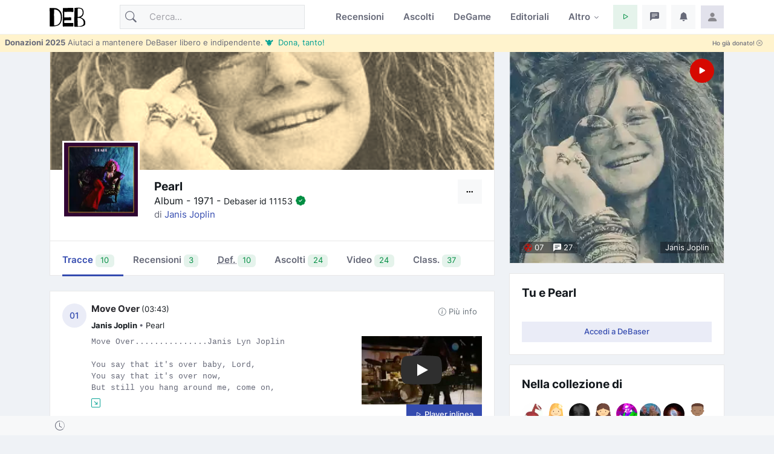

--- FILE ---
content_type: text/html; charset=utf-8
request_url: https://www.debaser.it/janis-joplin/pearl
body_size: 47619
content:


<!doctype html>
<html lang="it">
<head id="ctl00_wwwdebaserit"><title>
	Album &#39;Pearl&#39; di Janis Joplin | DeBaser
</title>
    <!-- encoding -->
    
    <meta charset="utf-8" />
    <!-- viewport -->
    <meta name="viewport" content="width=device-width, initial-scale=1, shrink-to-fit=no, minimum-scale=1.0" />
    <!-- manifest-->
    <link rel="manifest" href="/manifest.json?v=116" />
    <meta name="robots" content="index,follow" />
    <meta name="description" content="Scopri album &#39;Pearl&#39; di Janis Joplin su DeBaser. 3 recensioni e 10 tracce disponibili. " />
    <meta name="keywords" />
    <link rel="canonical" href="https://www.debaser.it/janis-joplin/pearl" />
    <meta property="og:site_name" content="DeBaser" />
    <meta property="og:url" content="https://www.debaser.it/janis-joplin/pearl" />
    <meta property="og:title" content="Album &#39;Pearl&#39; di Janis Joplin | DeBaser" />
    <meta property="og:image" content="https://www.debaser.it/resize.aspx?path=%2ffiles%2fopera%2f11153_u_3638635.jpg&amp;width=250&amp;height=250" />
    <meta property="og:type" content="article" />
    <meta property="og:description" content="Scopri album &#39;Pearl&#39; di Janis Joplin su DeBaser. 3 recensioni e 10 tracce disponibili. " />
    <meta name="copyright" content="debaser.it" />
    <meta name="contact" content="info@debaser.it" />
    <meta name="netinsert" content="0.0.1.4.2.8.1" />
    <meta name="theme-color" content="#344BAF" />
    <meta name="msapplication-TileColor" content="#fedadf" />
    <meta name="msapplication-TileImage" content="/ms-icon-144x144.png" />
    <meta name="msapplication-navbutton-color" content="#fedadf" />
    <meta name="apple-mobile-web-app-status-bar-style" content="#fedadf" />
        <link rel="alternate" type="application/rss+xml" title="DeBaser.it Feed Ultime Recensioni Pubblicate" href="https://www.debaser.it/ws/rss/UltimeRecensioni.aspx">
    
    <link rel="home" title="Home" href="//www.debaser.it/">
    <link rel="apple-touch-icon" sizes="180x180" href="/apple-touch-icon.png" />
    <link rel="alternate" hreflang="en" href="https://en.debaser.it/janis-joplin/pearl" />
    <link rel="alternate" hreflang="it" href="https://www.debaser.it/janis-joplin/pearl" />
    <link rel="alternate" hreflang="x-default" href="https://en.debaser.it/janis-joplin/pearl" />
    

    <!-- block render per le mpa transitions animazioni -->
    <link rel="expect" blocking="render" href="../#the_header" />
    <!-- Favicon -->
    <link rel="shortcut icon" type="image/x-icon" href="/favicon.ico" /><link rel="shortcut icon" href="/favicon.svg" /><link rel="apple-touch-icon" sizes="180x180" href="/apple-touch-icon.png" /><link rel="icon" type="image/png" sizes="32x32" href="/favicon-32x32.png" /><link rel="icon" type="image/png" sizes="16x16" href="/favicon-16x16.png" /><link rel="mask-icon" href="/safari-pinned-tab.svg" color="#5bbad5" /><link rel="search" type="application/opensearchdescription+xml" href="https://www.debaser.it/ws/xml/opensearch.xml" title="DeBaser.it" />
    
    <style>
        /* inter-300 - latin */
        @font-face {
            font-display: swap;
            font-family: 'Inter';
            font-style: normal;
            font-weight: 300;
            src: url('/fonts/inter-v12-latin-300.woff2') format('woff2'), url('/fonts/inter-v12-latin-300.woff') format('woff');
        }
        /* inter-regular - latin */
        @font-face {
            font-display: swap;
            font-family: 'Inter';
            font-style: normal;
            font-weight: 400;
            src: url('/fonts/inter-v12-latin-regular.woff2') format('woff2'), url('/fonts/inter-v12-latin-regular.woff') format('woff');
        }
        /* inter-500 - latin */
        @font-face {
            font-display: swap;
            font-family: 'Inter';
            font-style: normal;
            font-weight: 500;
            src: url('/fonts/inter-v12-latin-500.woff2') format('woff2'), url('/fonts/inter-v12-latin-500.woff') format('woff');
        }
        /* inter-600 - latin */
        @font-face {
            font-display: swap;
            font-family: 'Inter';
            font-style: normal;
            font-weight: 600;
            src: url('/fonts/inter-v12-latin-600.woff2') format('woff2'), url('/fonts/inter-v12-latin-600.woff') format('woff');
        }
        /* inter-700 - latin */
        @font-face {
            font-display: swap;
            font-family: 'Inter';
            font-style: normal;
            font-weight: 700;
            src: url('/fonts/inter-v12-latin-700.woff2') format('woff2'), url('/fonts/inter-v12-latin-700.woff') format('woff');
        }
        /*mpa transitions*/
        @view-transition {
            navigation: auto;
        }
    </style>
    <!-- Plugins CSS -->

    <link rel="stylesheet" type="text/css" href="/assets/vendor/bootstrap-icons/bootstrap-icons.css" /><link rel="stylesheet" type="text/css" href="/assets/vendor/OverlayScrollbars-master/css/OverlayScrollbars.min.css" /><link rel="stylesheet" type="text/css" href="/assets/vendor/tiny-slider/dist/tiny-slider.css" /><link rel="stylesheet" type="text/css" href="/assets/vendor/choices.js/public/assets/styles/choices.min.css" /><link rel="preload" href="/assets/vendor/glightbox-master/dist/css/glightbox.min.css" as="style" /><link rel="stylesheet" type="text/css" href="/assets/vendor/glightbox-master/dist/css/glightbox.min.css" /><link rel="stylesheet" type="text/css" href="/assets/vendor/dropzone/dist/dropzone.css" /><link rel="stylesheet" type="text/css" href="/assets/vendor/flatpickr/dist/flatpickr.css" /><link rel="stylesheet" type="text/css" href="/assets/vendor/plyr/plyr.css" /><link rel="stylesheet" type="text/css" href="/assets/vendor/zuck.js/dist/zuck.min.css" /><link rel="preload" href="/assets/css/style.min.css?v=116" as="style" /><link rel="stylesheet" type="text/css" href="/assets/css/style.min.css?v=116" />
    <!-- Personalizzazioni post tema -->
    
    




    <script type="speculationrules">
	{
	  "prerender": [{
		"source":"document",
		"where": {
		  "href_matches": "/*"
		},
		"eagerness": "moderate"
	  }]
	}
    </script>
    <script type="text/javascript">    
    var theLoggedUserInfo = null;
    var theEncUserId = -1;
    var theLoggedUserId = -1;
    var evitaRichiestaRegistrazione = false;
    </script>
    


    <!-- Matomo -->
    <script>
        var _paq = window._paq = window._paq || [];
        /* tracker methods like "setCustomDimension" should be called before "trackPageView" */
        _paq.push(['trackPageView']);
        _paq.push(['enableLinkTracking']);
        (function () {
            var u = "//matomo.debaser.it/";
            _paq.push(['setTrackerUrl', u + 'matomo.php']);
            _paq.push(['setSiteId', '1']);
            var d = document, g = d.createElement('script'), s = d.getElementsByTagName('script')[0];
            g.async = true; g.src = u + 'matomo.js'; s.parentNode.insertBefore(g, s);
        })();
    </script>
    <!-- End Matomo Code -->

</head>
<body>
    
    
    <!-- ======================= Header START -->
    <header id="the_header" class="navbar-light fixed-top header-static bg-mode">

        <!-- Logo Nav START -->
        <nav id="main_nav" class="navbar navbar-expand-lg">
            <div class="container">
                <!-- Logo START -->
                <a id="de_logo" class="navbar-brand" href="/">
                    <img height="36" width="59" class="light-mode-item navbar-brand-item" src="/assets/images/logo.svg" alt="logo">
                    <img height="36" width="59" class="dark-mode-item navbar-brand-item" src="/assets/images/logo.svg" style="filter: invert()" alt="logo">
                </a>
                
                <!-- Logo END -->

                <!-- Responsive navbar toggler -->
                <button class="navbar-toggler icon-md ms-auto btn btn-light p-0" type="button" data-bs-toggle="collapse" data-bs-target="#navbarCollapse" aria-controls="navbarCollapse" aria-expanded="false" aria-label="Toggle navigation">
                    <span class="navbar-toggler-animation">
                        <span></span>
                        <span></span>
                        <span></span>
                    </span>
                </button>

                <!-- Main navbar START -->
                <div class="collapse navbar-collapse" id="navbarCollapse">

                    <!-- Nav Search START -->
                    <div class="nav mt-3 mt-lg-0 flex-nowrap align-items-center px-4 px-lg-0">
                        <div class="nav-item w-100">
                            <form class="rounded position-relative" action="/cerca/">
                                <input id="q" class="form-control ps-5 bg-light" name="q" type="search" placeholder="Cerca..." aria-label="Cerca">
                                <button class="btn bg-transparent px-2 py-0 position-absolute top-50 start-0 translate-middle-y" type="submit"><i class="bi bi-search fs-5"></i></button>
                            </form>
                        </div>
                    </div>

                    <!-- Nav Search END -->

                    <ul class="navbar-nav navbar-nav-scroll ms-auto">
                        <!-- Nav item Recensioni -->
                        <li class="nav-item">
                            <a class="nav-link" href="/recensioni/">Recensioni</a>
                        </li>
                        <!-- Nav item Ascolti-->
                        <li class="nav-item">
                            <a class="nav-link" href="/p">Ascolti</a>
                        </li>
                        <!-- Nav item TheGame-->
                        <li class="nav-item">
                            <a class="nav-link" href="https://game.debaser.it">DeGame</a>
                        </li>

                        <!-- Nav item Editoriali-->

                        <li id="ctl00_liEditoriali" class="nav-item">
                            <a class="nav-link" href="/main/editoriali.aspx">Editoriali</a>
                        </li>

                        <!-- Nav item Altro -->
                        <li class="nav-item dropdown">
                            <a class="nav-link dropdown-toggle" href="#" id="homeMenu" data-bs-toggle="dropdown" aria-haspopup="true" aria-expanded="false">Altro</a>
                            <ul class="dropdown-menu" aria-labelledby="homeMenu">
                                <li><a class="dropdown-item" href="/main/classifica_generale.aspx?idGen=0&idAgg=1&idAnn=0&idOgg=2" title="Vai alla pagina delle Classifiche">Classifiche <small>l’ordine</small></a>
                                </li>
                                <li><a class="dropdown-item" href="/gruppi/" title="Vai alla pagina dei Gruppi d'ascolto">Gruppi <small>d’ascolto</small></a></li>
                                <li><a class="dropdown-item" href="/definizioni/" title="Vai alla pagina delle Definizioni">Definizioni <small>per la sintesi</small></a></li>
                                <li><a class="dropdown-item" href="/main/accadde.aspx" title="Che cosa succede su DeBaser">Che succede <small>su DeBaser</small></a></li>
                                <li><a class="dropdown-item" href="/donate.aspx" title="Sostieni DeBaser">
                                    <i class="text-success fa-fw bi bi-heart me-2"></i>
                                    Sostieni <small>DeBaser</small>
                                    </a>
                                </li>
                                <li><a class="dropdown-item" href="/cerca/" title="Cerca su DeBaser">
                                    <i class="text-success fa-fw bi bi-search me-2"></i>
                                    Cerca <small>su DeBaser</small>
                                </a>
                                </li>
                                <li><a class="dropdown-item" href="/mydeb/recensione_add.aspx" title="Scrivi una recensione">
                                    <i class="text-success fa-fw bi bi-pencil me-2"></i>
                                    Scrivi <small>una recensione</small>
                                </a>
                                </li>
                                <li id="ctl00_liScriviEditoriale"><a class="dropdown-item" href="/mydeb/editoriali/modifica.aspx" title="Scrivi un editoriale">
                                    <i class="text-success fa-fw bi bi-pencil-square me-2"></i>
                                    Scrivi <small>un editoriale</small>
                                </a>
                                </li>
                                <li class="dropdown-submenu dropstart">
                                    <a class="dropdown-item dropdown-toggle" href="#!">
                                        Amenità
                                    </a>
                                    <ul class="dropdown-menu" data-bs-popper="none">

                                        <li id="ctl00_liLibro"><a class="dropdown-item" href="/illibro.aspx" title="Il libro di DeBaser">
                                            <i class="text-success fa-fw bi bi-book me-2"></i>
                                            ILLIBRO <small>esiste un libro!</small>

                                        </a></li>
                                        <li><a class="dropdown-item" href="/menzione/" title="Le menzioni">
                                            <i class="text-success fa-fw bi bi-tags me-2"></i>
                                            Le menzioni <small>dei gruppi!</small>
                                        </a></li>
                                        <li><a class="dropdown-item" href="/main/gente_in_maglia.aspx" title="Gente in maglia">
                                            <i class="text-success fa-fw bi bi-people-fill me-2"></i>
                                            Gente <small>in maglia!</small>
                                        </a></li>
                                        <li><a class="dropdown-item" href="/main/compleanni.aspx" title="Compleanni">
                                            <i class="text-success fa-fw bi bi-calendar-check me-2"></i>
                                            Compleanni <small>di oggi</small>
                                        </a></li>

                                        <li id="ctl00_liCasiUmani"><a class="dropdown-item" href="/casiumani.aspx" title="Casi umani">
                                            <i class="text-success fa-fw bi bi-question-diamond-fill me-2"></i>
                                            Casi <small>umani</small>
                                        </a></li>
                                        

                                        <li><a class="dropdown-item" href="/" title="Vai alla casa pagine">
                                            <i class="text-success fa-fw bi bi-hospital me-2"></i>
                                            Vai alla <small>casapagina</small>
                                        </a>
                                        </li>
                                    </ul>
                                </li>

                            </ul>
                        </li>

                    </ul>
                </div>
                <!-- Main navbar END -->

                <!-- Nav right START -->
                <ul class="nav flex-nowrap align-items-center ms-sm-3 list-unstyled">
                    <li class="nav-item dropdown ms-2">
                        <a class="nav-link icon-md btn btn-success-soft p-0" id="activatePlayer" role="button">
                            <i class="bi bi-play fs-6"></i>
                        </a>
                        <a id="btnOpenPlaylistSettings" style="display:none" class="nav-link icon-md btn btn-success-soft p-0 playersettings"
                            href="javascript:void(0)" role="button" onclick="OpenPlayerPref()">
                            <i class="bi bi-collection-play" style="font-size: 1rem;"></i>
                        </a>
                    </li>
                    <li class="nav-item dropdown ms-2">
                        <a class="nav-link icon-md btn btn-light p-0" href="#" id="msgfDropdown" role="button" data-bs-toggle="dropdown" aria-expanded="false" data-bs-auto-close="outside">
                            <span id="badge_ha_messaggi" class="badge-notif animation-blink"></span>
                            <i class="bi bi-chat-left-text-fill fs-6"></i>
                        </a>
                        <div class="dropdown-menu dropdown-animation dropdown-menu-end dropdown-menu-size-md p-0 shadow-lg border-0 " aria-labelledby="notifDropdown">
                            <div class="card">
                                <div class="card-header d-flex justify-content-between align-items-center">
                                    <h6 class="m-0">
                                        Messaggi
                                        <span id="badge_count_messaggi" class="badge bg-info bg-opacity-10 text-info ms-2"></span></h6>
                                    <a class="small" href="/mydeb/msgprivati/lista.aspx">Tutti</a>
                                </div>
                                
                                
                            </div>
                        </div>
                    </li>

                    <li class="nav-item dropdown ms-2" id="ddNotifiche">
                        <a class="nav-link icon-md btn btn-light p-0" href="#" id="notifDropdown" role="button" data-bs-toggle="dropdown" aria-expanded="false" data-bs-auto-close="outside">
                            <span id="badge_ha_notifiche" class="badge-notif animation-blink"></span>
                            <i class="bi bi-bell-fill fs-6"></i>
                        </a>
                        <div class="dropdown-menu dropdown-animation dropdown-menu-end dropdown-menu-size-md p-0 shadow-lg border-0 ddmenunotifiche" aria-labelledby="notifDropdown">
                            <div class="card">
                                <div class="card-header d-flex justify-content-between align-items-center">
                                    <h6 class="m-0">Notifiche  <span id="badge_count_notifiche" class="badge bg-danger bg-opacity-10 text-danger ms-2"></span></h6>
                                    <a class="" href="/mydeb/notifiche.aspx">
                                        <span class="badge bg-info bg-opacity-10 text-info ms-2">Tutte
                                        </span>
                                    </a>
                                </div>
                                <div id="bodyNotifiche" class="card-body p-0">
                                    <div class="d-flex align-items-center p-3">
                                        <strong>Carico...</strong>
                                        <div class="spinner-border ms-auto" role="status" aria-hidden="true"></div>
                                    </div>
                                </div>
                                
                            </div>
                        </div>
                    </li>
                    <!-- Notification dropdown END -->

                    <li class="nav-item ms-2 dropdown">
                        <a class="nav-link btn icon-md p-0" href="#" id="profileDropdown" role="button" data-bs-auto-close="outside" data-bs-display="static" data-bs-toggle="dropdown" aria-expanded="false">
                            <img id="master_loggeduser_img_2" class="avatar-img rounded-2" src="/assets/images/avatar/placeholder.jpg" alt="Profile image">
                        </a>
                        <ul class="dropdown-menu dropdown-animation dropdown-menu-end pt-3 small me-md-n3" aria-labelledby="profileDropdown">
                            <!-- Profile info -->
                            <li class="px-3">
                                <div class="d-flex align-items-center position-relative">
                                    <!-- Avatar -->
                                    <div class="avatar me-3">
                                        <img id="master_loggeduser_img_3" class="avatar-img rounded-circle" src="/assets/images/avatar/placeholder.jpg" alt="avatar">
                                    </div>
                                    <div>
                                        <a id="master_loggeduser_nome_2" class="h6 stretched-link" href="/mydeb/">
                                            Utente anonim_
                                        </a>
                                        <p id="master_loggeduser_sottotitolo_2" class="small m-0">
                                            Non sei autenticat_
                                        </p>
                                    </div>
                                </div>
                                <a id="master_loggeduser_link_profilo_pubblico_2" class="dropdown-item btn btn-primary-soft btn-sm my-2 text-center" href="/mydeb/">Profilo</a>
                            </li>
                            <!-- Links -->
                            <li>
                                <a class="dropdown-item" href="/mydeb/">
                                    <i class="bi bi-gear fa-fw me-2"></i>
                                    Impostazioni
                                </a>
                            </li>

                            <li>
                                <a class="dropdown-item" href="/mydeb/bookmarks.aspx">
                                    <i class="bi bi-bookmark fa-fw me-2"></i>
                                    Segnalibri
                                </a>

                            </li>

                            <li>
                                <a class="dropdown-item" href="/faq/">
                                    <i class="fa-fw bi bi-life-preserver me-2"></i>Aiuto
                                </a>
                            </li>
                           
                            <li>
                                <a class="dropdown-item" href="/help/privacy.aspx">
                                    <i class="fa-fw bi bi-lock me-2"></i>Privacy
                                </a>
                            </li>
                            

                            <li class="dropdown-divider"></li>
                            <li id="master_liesci"><a class="dropdown-item bg-danger-soft-hover" onclick="logout();" href="#"><i class="bi bi-power fa-fw me-2"></i>Esci</a></li>
                            <li id="master_liaccedi" class="hidden"><a id="master_a_accedi" class="dropdown-item bg-danger-soft-hover" href="/login.aspx?ReturnUrl=/"><i class="bi bi-box-arrow-in-right fa-fw me-2"></i>Accedi</a></li>
                            <li id="master_liregistrati" class="hidden"><a class="dropdown-item bg-danger-soft-hover" href="/mydeb/registrazione.aspx"><i class="bi bi-person-add fa-fw me-2"></i>Registrati <small>crea il tuo utente</small></a></li>
                            <li>
                                <hr class="dropdown-divider">
                            </li>
                            <!-- Dark mode options START -->
                            <li>
                                <div class="modeswitch-item theme-icon-active d-flex justify-content-center gap-3 align-items-center p-2 pb-0">
                                    <span>Modo:</span>
                                    <button type="button" class="btn btn-modeswitch nav-link text-primary-hover mb-0" data-bs-theme-value="light" data-bs-toggle="tooltip" data-bs-placement="top" data-bs-title="Chiaro">
                                        <svg xmlns="http://www.w3.org/2000/svg" width="16" height="16" fill="currentColor" class="bi bi-sun fa-fw mode-switch" viewBox="0 0 16 16">
                                            <path d="M8 11a3 3 0 1 1 0-6 3 3 0 0 1 0 6zm0 1a4 4 0 1 0 0-8 4 4 0 0 0 0 8zM8 0a.5.5 0 0 1 .5.5v2a.5.5 0 0 1-1 0v-2A.5.5 0 0 1 8 0zm0 13a.5.5 0 0 1 .5.5v2a.5.5 0 0 1-1 0v-2A.5.5 0 0 1 8 13zm8-5a.5.5 0 0 1-.5.5h-2a.5.5 0 0 1 0-1h2a.5.5 0 0 1 .5.5zM3 8a.5.5 0 0 1-.5.5h-2a.5.5 0 0 1 0-1h2A.5.5 0 0 1 3 8zm10.657-5.657a.5.5 0 0 1 0 .707l-1.414 1.415a.5.5 0 1 1-.707-.708l1.414-1.414a.5.5 0 0 1 .707 0zm-9.193 9.193a.5.5 0 0 1 0 .707L3.05 13.657a.5.5 0 0 1-.707-.707l1.414-1.414a.5.5 0 0 1 .707 0zm9.193 2.121a.5.5 0 0 1-.707 0l-1.414-1.414a.5.5 0 0 1 .707-.707l1.414 1.414a.5.5 0 0 1 0 .707zM4.464 4.465a.5.5 0 0 1-.707 0L2.343 3.05a.5.5 0 1 1 .707-.707l1.414 1.414a.5.5 0 0 1 0 .708z" />
                                            <use href="#"></use>
                                        </svg>
                                    </button>
                                    <button type="button" class="btn btn-modeswitch nav-link text-primary-hover mb-0" data-bs-theme-value="dark" data-bs-toggle="tooltip" data-bs-placement="top" data-bs-title="Scuro">
                                        <svg xmlns="http://www.w3.org/2000/svg" width="16" height="16" fill="currentColor" class="bi bi-moon-stars fa-fw mode-switch" viewBox="0 0 16 16">
                                            <path d="M6 .278a.768.768 0 0 1 .08.858 7.208 7.208 0 0 0-.878 3.46c0 4.021 3.278 7.277 7.318 7.277.527 0 1.04-.055 1.533-.16a.787.787 0 0 1 .81.316.733.733 0 0 1-.031.893A8.349 8.349 0 0 1 8.344 16C3.734 16 0 12.286 0 7.71 0 4.266 2.114 1.312 5.124.06A.752.752 0 0 1 6 .278zM4.858 1.311A7.269 7.269 0 0 0 1.025 7.71c0 4.02 3.279 7.276 7.319 7.276a7.316 7.316 0 0 0 5.205-2.162c-.337.042-.68.063-1.029.063-4.61 0-8.343-3.714-8.343-8.29 0-1.167.242-2.278.681-3.286z" />
                                            <path d="M10.794 3.148a.217.217 0 0 1 .412 0l.387 1.162c.173.518.579.924 1.097 1.097l1.162.387a.217.217 0 0 1 0 .412l-1.162.387a1.734 1.734 0 0 0-1.097 1.097l-.387 1.162a.217.217 0 0 1-.412 0l-.387-1.162A1.734 1.734 0 0 0 9.31 6.593l-1.162-.387a.217.217 0 0 1 0-.412l1.162-.387a1.734 1.734 0 0 0 1.097-1.097l.387-1.162zM13.863.099a.145.145 0 0 1 .274 0l.258.774c.115.346.386.617.732.732l.774.258a.145.145 0 0 1 0 .274l-.774.258a1.156 1.156 0 0 0-.732.732l-.258.774a.145.145 0 0 1-.274 0l-.258-.774a1.156 1.156 0 0 0-.732-.732l-.774-.258a.145.145 0 0 1 0-.274l.774-.258c.346-.115.617-.386.732-.732L13.863.1z" />
                                            <use href="#"></use>
                                        </svg>
                                    </button>
                                    <button type="button" class="btn btn-modeswitch nav-link text-primary-hover mb-0 active" data-bs-theme-value="auto" data-bs-toggle="tooltip" data-bs-placement="top" data-bs-title="Automatico">
                                        <svg xmlns="http://www.w3.org/2000/svg" width="16" height="16" fill="currentColor" class="bi bi-circle-half fa-fw mode-switch" viewBox="0 0 16 16">
                                            <path d="M8 15A7 7 0 1 0 8 1v14zm0 1A8 8 0 1 1 8 0a8 8 0 0 1 0 16z" />
                                            <use href="#"></use>
                                        </svg>
                                    </button>
                                </div>
                            </li>
                            <!-- Dark mode options END-->
                        </ul>
                    </li>
                    <!-- Profile START -->

                </ul>
                <!-- Nav right END -->
            </div>
        </nav>
        <!-- Logo Nav END -->

        <div id="invito_a_donare" style="display: none" class="bg-warning-subtle px-2" role="alert">
            <div class="d-flex justify-content-between">
    <small class="pt-1">
        <strong>Donazioni 2025</strong>
        Aiutaci a mantenere DeBaser libero e indipendente.
        <a href="#!" onclick="document.getElementById('frmDonazioneHome').submit()" class="link-info">&#128046;&nbsp Dona, tanto!</a>
    </small>
    <a class="float-end btn btn-xs" onclick="close_invito_a_donare();">
        Ho già donato!
        <i class="bi bi-x-circle"></i>
    </a>
</div>
        </div>
        <script>
            var invito_a_donare_closed = localStorage.getItem("invito_a_donare_closed");
            if (invito_a_donare_closed == null) {
                document.getElementById("invito_a_donare").style.display = "block";
            }
            function close_invito_a_donare() {
                if (confirm('Davvero hai già donato? Lo sai che se solo l\'1% di quelli che hanno cliccato su quel bottone avessero donato anche solo tre euro... vabbè ma che te lo dico a fare?\nSe cambi idea, se la tua coscienza si dovesse manifestare, clicca annulla adesso oppure cerca la voce \'Sii Generos_\' nel menu del tuo profilo in alto a destra')) {
                    document.getElementById("invito_a_donare").style.display = "none";
                    localStorage.setItem("invito_a_donare_closed", "true");
                }
            }
        </script>

        <div class="richiediRegistrazione bg-light-subtle overlayer_bottom" style="display: none;">
            <div class="text-center">
                <h2>
                    Eccoti su DeBaser!
                </h2>
                <div class="mb-3 alert alert-primary">
                    Gratis, niente pubblicità, niente cookies, niente profilazione utenti. 
L'unica cosa che ti chiediamo è di creare il tuo utente e di 
<b>partecipare</b>.
<br />
<b>La registrazione è gratuita!</b>
Ti stressiamo solo perchè vogliamo che tu partecipi e per partecipare bisogna che tu abbia un utente.

                </div>
                <div class="btn-group mb-3">
                    <span role="button" class="btn btn-secondary-soft btn-sm" title="Chiudi" onclick="HideModalRegistrazione()"><i class="bi bi-x-circle"></i>&nbsp;Non adesso</span>
                    <a class="btn btn-secondary btn-sm" href="/login.aspx?ReturnUrl=%2fjanis-joplin%2fpearl" title="Accedi a DeBaser"><i class="bi bi-lock"></i>&nbsp;Accedi</a>
                    <a class="btn btn-primary btn-sm" href="/mydeb/registrazione.aspx?ReturnUrl=%2fjanis-joplin%2fpearl" title="Registrati su DeBaser"><i class="bi bi-person"></i>&nbsp;Crea il tuo utente!</a>
                </div>
            </div>
        </div>
    </header>
    <!-- =======================
Header END -->

    <!-- **************** MAIN CONTENT START **************** -->
    <main>
        <!-- Svg decoration START -->
        
        <!-- Svg decoration END -->
        
        <!-- Container START -->
        <div class="container">
            <div class="row g-4">

                <!-- Sidenav START -->
                
                <!-- Sidenav END -->

                <!-- Main content START -->
                <div class="col-md-8 col-lg-6 vstack gap-4">
                    
    <form method="post" action="/janis-joplin/pearl" id="aspnetForm">
<div class="aspNetHidden">
<input type="hidden" name="__EVENTTARGET" id="__EVENTTARGET" value="" />
<input type="hidden" name="__EVENTARGUMENT" id="__EVENTARGUMENT" value="" />
<input type="hidden" name="__VIEWSTATE" id="__VIEWSTATE" value="UbvKpr79/2HvUyjbAeykfkF8uriYEHHTduA2F8KbQhNsg9LLhs5WEN8InsKl4JwVsVgNh6W7rOkI5sPOxcstnTFKuYyb1432ns7dtxn1JndJMxpInVg5jum8Ujw7R08AgfuIJVFLKDTzdgPvyvGU7s8YNlotyLWF2W2kKGwH+uuncRToSOV1H+2we4z4X9ba47Q67/aP5a5uG0vpEmXSXa0amRRyX8IATUo2xf64Eul3aOdwl6pzE/lVUPVZtX1V+pBguGffROq5aDEUoM68p9bgQCjDzfa6yawfzjh/pbAZL+G33G9zRcRR0TWQ6htoIQF3paEKWPuD0jOpmE+VC/MsfFMO0mJ0tJDeAgqGQWqaDjVxn3HBIDw4LsdjRCrDOHr4lmNJnvhyx/oY8pPHbSYiPme/WU/wqFVMkakSFF8s4x4xyoBUWHcJYiAfMV0ncPpCL8zBcNl6921NCuZrv5Y35ofycNMjdvAoxv3WJ3nVLGjR8KgC1W6jwbFOQt94cVc6SLyKym77BKzkFx2aYAK1/qLVjCOnEWaf1n6DAy1PRSMMGQVz1apx0wopK4UVrNTNRVYAeg9hrn+4eBsEcu+82xbcL4tiaFMRBFuwT+uDnsM1OCCo3JJrQSI+ZekSEBVx/IN8CVktG4fTObiO5yARyHjiAwncCVeBZXYa8MDxE4HUkIDhoOxzIVtTtkSfcZ9v7xgKwnHj7Qe0PB40XAC6+cOAzjff3C+AjJg/4GSrwYD2Lhfx5cnck3VTvsgzA/[base64]/LhUTFScCGT4tiz5BH5sEz8LS43a2gDSbz1XWCvy35Wvl799h7pvLcDxBr8uYkt1JZlkuMHxWatUn5V/M3VGMfuSsGAcASAyvR5YeSLEQ621iYRmGHbimF/e+pMu8y9LdHK8FthGNhAVUqiiFkDen60He8MtLhjm/vSd+cZAPIzpCU0wiDaELzd8ve9WEog0DuDXfbRHiuGjIbrIm8h4Eb+Gg6AQrFjKP6Fpq5UHvdC7hgWfvW6aGnBNg/[base64]/mAt1QCfPSJSi1hPVjwZuExPMxL0vhQaNOPeoo/x8VXK1JZcAEEIPKC46B1bDyiNoiqpmvzgvCcevsibmF4UKeU4oQgJ9/iFXd1NhnXg0vUnoRO2R2tC3WYNmvE/[base64]/TnW3/k0dxOSlkQdEyvsVHSAbDVaLLi1zpLNGvDtKJ6PVxjFV+CMBZUi52CReuWdySllrX8qIHn+j++1SPYkgR7P0Lyhv12fzs3y+L4wVq2i3n4xb5+A/qGo9VlnaQr6E7Q/6ATelrCJ7Fi9FJ0ZL7K7pRQ15V/59eDpCc/wi9el7+wuTJE/8teaKcDat8+456a5MDJU9ZW/+8N+D54yWWyQGkK9vsaFSmF9ghvhWymOFbLDihlasYpsI/py/EbXqJn/WPvjEJpm6ku+9+1/wUkT/[base64]/6x+3pvajw8B0KU7eGIm/g4s8lRZJwT+JcA1WA81SM+Tm7qkyjPePnLBxPGgNyvnYP2b7E5KisZoVzTjzeY4fq9/BDGGpJUIkMNytJTV4yboM9VWlK2+IJY3GWkWadse1mQyiaMNr5mhzHD7An3fVqUGGmR4JOhKyCqmtGARMBTqG+UBtWeOlkyKj+FzUvGurRFsEf/xulS/Zb8w2u0v0M/ANV86xdTSksaIG6950xUHUt/y5X6pBtrh1isNyNTNyZPSoIhoNutjYKS2WcKtM1OgV/Yp6uhU4OPY5qNzmNtxxk+oYRNq5zXOoC/g4c/2HJ0XJyaQg3/smhiCQKTgKbm0OHpBOW1swa+eVzZhbFLyox/JfjQcwvZaxS2/9V2mVNbYj/2NOGXnL2hP8V5LAQJ3n46XSxGuc60UliFRRu/jgmERI33UHZRKQ9E6urWxBFLlK+TXiFqOVFlEtow7Ne5GoiZzfRYYfEsoM8CysRr7+bF6OyHoG9JmnM/3IRcppkpv3Xu+ImVpG4aAwFHtvGCeF63wTO4a8kQDfbsUXH37AlbkjdniqnLxf3N/Zj55OvqxznXp89nGnYyGYuSzzSIGTmLOl6n3L0P77YWBIeazLHewKL/Z6TVCCcf6eTF0SErwU5i/84aczwoo+juJSwJDYjIE0jY3PgH2kmIlM14PyP1ocMMdmPmJdeKfGJFub2Ihld0tNJGgeaVQMywlA4c+J/MRA+J6nlNOhGn8KF3PPCucgNsThDpXqxom6npnDVzx0ApMo0cyf8w5NKYwBbnU++relev/qZja2PUsj16jF9BXvdRwFbNoSwGuLkkzHIw5Q+vtChKxF/33WiKruFUuvFTYOi2/iSWeflvg+LRhLx4JGunp3A9hHdIXrYxNMztULKjYvPnp39/MIi6+ms+WjggwA0mksN1Kr/KxPAYxF0VKro8jPoWqfLeLlCIm7NZMDThtc0f6fVNsIUkFozakJ2iqFvh4qpKoqZn8wujHn5YcILiBqH4r8uWnQbxwBxdMKjHpKbQpSYVLf+iBOqghORLI556U2uAPPz+2tEmc0r0zV8mI1gsSVwKcs5fp4lS1fXuQmVU71+pAGGsB4lQ/QdljFrBaAE8o0F66qdcsIEb5e986uLnHZMZk2ntPkcLtINO/TrKQMvQrelZDAbDJMxaIUK1No09S3s452DrlQNm8pXZ9/m8fHUJOJOGS7Qmp1G8TUWnLB9oebcKnUjx/G0QhhEZI1fPGg4nDVMAMBlzi5/0fJeUG9pZiBYM/k4ndG/WDeguxUIo6p/AE2M/ysxYww7RupeM/DWZ3SoI0866sIb/[base64]/OkRgf8NI3ZFkwXlwSHtk7XE+XaR/SipNNNm+xoM2KRqF2WOWQfQTx7ZhfBo7IePQUjPsN1fUnfxvhzqNB5ehxGfEPDzMaUMe5KXm46qiNAlevtCgzgN7e3oHhz/gpXv4tUF9L+9shhaUuIiB5zyM4iCGY4tbDvTfI8ypfpbNLl41vMKrbkS7mSCHhV6lyLxkwzT0MQXJt5z3if9zzORPnnSXWbZKYZBxWbY6z8jpABnPq0HWDXuhPeGNN8h45+kPAbVFhjkhsnG/0FhSVkKQDTbDO8s1GKHPh8wpppIysbJDiysrw809CzlHGezznQkKdVud5lsXeTLt7aZ8Mig23j9c6goV1fH94I1uMBC/H1v4MZfImfAQW3K6lDSQa4G2ZoY3oEeEZ9kktpOr8DDa/+myqq8IfFv6RlpTD1FA1+ktAg4YH5gcAgC7TqT8pbJP4fcYXHew+f6BYORCKSTHBi18Mdr4hkipCm2F8lStm8kF48piAzAtLhRF5cUbmIrXH5tsvqZvAXSfjczB+Xn6Uds9qdQ6NplPpw3Ve0st5zB9MrienRXYV5dTRpVwzSMx/l5kIN3nRSC7UbxtyXWLbaUTL/oVoLoz7qQK6WbRJX8By6b2a6wtx75RtLhkZqSwRMHOMHqWzgHXWNqW3OYn8iiTeXeR7K78Kgei8t+q4fzz7WkPRfB1bkwBspFHHedIuGOZJTBYej1xnrI/kTfVrM90TXsGuNWpIs5RD5oT2d2YwkBXO8LNRdyyaB0qX1bDVA8Yt+izp1KBcrgGnz5rKznOrIaNScB+c5EmbaoH5ECOuW9e7Vi/AlN9Jotm8QQ3W9bVvxEaQoDhRU1Hpb4qsyXvGXDDBSTfk1UYSgZFH0EaTILZqvsDI2urILOxkzZdU+cXdYuLsAwU3QzyWfRVVwFYemxg99L7XFy4nHPI3dUgJ2QNVSGzYQYC53Ye/9XpQGjOChaKGRLNbqPowmdOhDWSuiuL+GMzTBqJNq+OWY2tyiVxHXe8nQXVuEC4zrXWYqmbIqg+vwszPkxAMYQqwxdeyFRH4HOiD6oo/Nsua7FmvZRt7hJgF4WR/[base64]/oRhp+YfRmuSmCJJ3kLPZo1hId/0/NK6bi9NDOcD+UY8DpwHl1AtWvffa4aGIFwGZsl7C3m+CoE8kIPWWAks/14bpe5xpaLiCd1ud3N95zW0T8dU2EKKWB8EgkA5BbVChIttgj4wUO6M2O3aT7ZGZ/j4G6reggSbjL0RY19XfX/m3yfOqCpI26uuSJEQEmNa77FJGG+sM2EFf7ryiiDZ5/0i3CV4jfz2i11q0jR/CY0wbGiVeHtZ6EO830LNyQisB2ctp7BxWWhekM/3qtwZnyWkgGd89c5HZ07dPqHUhfAGYE5qUPzF2UQfO8H5qjd7lpX6UE0SQi02AV+US28YjgbYJveqNoOKQHOJ2NGKLntmX3lVO+Uiv8imGQC0CqPIAvIN2Ya9ON84kveHIKP9PffkteGGwOV7hKoqhUle/9Dl8c5e4mUVO0hzBsCR8H/tO5ihtVhkteg6n++qqaFGkraHlcTZaE4+y9n1Tee9/y3n2Yj1nVv0t7qv+BR+FiQ/wzQ4y1ZI7IigycemZkPcxDtG2aUgBmfJRhAdlRMnIwyWYhCVVuWNkDtfMhnlvRP62d8f/Tw5dl8FAPS+9EHDi9WJcrP0dLbmQlGdi/EtYrS4wRJLodW/tyiwCCut4ath5XGpkPUfZdGu2Un6GZd/V88LvpZ9Fo6yvx8FElO1wIqg1hW+k4A520lomKOkSsV+eGp2mqwiNacMe5Dg2EaHTNf5puhm8ZzWArNcUiFMn08D4xZUkJgGzNnRLwM00XKKx9oP2EoG/5WJX4b78x/pAoh7DRSA5L9tfnuH3CdW2cJROJ1wkiLw1Gfo9ma3HnLxCWV27Fb9oo4byVYRH7Gbi/Io88BZnC2VyWQ95wbc902mWjV9b8E+pLg0hYFOThjkOfDA2cnOKDfBaoKaTU8RvyREtbxkR8338xcetV0IXdeJUU2TQ/[base64]/WL1uGAaFaMInS/HZjnwLTS4n1ZbVEvNiLgyVbN9GioaJ8h4gGqhg1TVWvDvfVzx3XG0omy18NNVfjTFiZMIMG8Ywu6/J5SaLEeO7a+l6KAJDXtBJBGg6pGg2oYRZHUl/DgwDdlFz12Lligt1pR4Ywzf1b2YnQXC3dGIRcia6Vxh4Pjqf6aF7rX7tLkuHCS45h2fqRWLar9ivXkK/Aw/cS9qdXDIgJNih/zq5I+AkhXCLCQq0eFxpm/8r926FvyzpyZmeOOndlI8/tOKcLtSJuotvrwpZDheKbkj+Xlcyu5mhCPduf9yBBgvAD3c1NRGJpGmPWBEJ1WiC6hWJiE2dhNMCutn9D0TNXxImYP7UIbBA8HCaJLpD0qYHvT722/LOzmN0x2o0UIeiqnbV4zj6JMxtQC//4svIHLVzxBS+Z5yrTtjxTuxp4arUVjkcOA6w6nXoeBERuI6dl/[base64]/XmubBwCrCkrxAJpRW51IJE36cXDAbDK6L/JAySSg76WJbFQWCE+CAiHYTBblTgixRqsaYpXJ3VMwODS6lH8q+KpqOIJwYP+kg6gQoazzHSSEHyzLMwUYW2YwrfjDUyY0zOoztp/s5aWOtWrW6hZdAruafl6iuFWIfcjFw4VyOLTWVx5h3TR3MoJ84Sy/xgyCUY3ELp2AlcN2Y/[base64]/BrNIYkTznOz2mhiltdSAoOKeMYBiXW6zEBQaMHpbstXEstUx2o/HYqpcAdK3m4ZaBD7Ba4YK2uBBcGU8G54WOUfWWDvlpO9tkNoDi7wOWBdy+JTS8Ilzj94FxENHKWQXsmX6BfPESaOzr8qImjLSNtqOg1I0TNnQg1vW7hj37AzBTKqa2FD+sV6R7wF5npxxF8Isl6+57F/[base64]/cv/1uJUvnTzFHj3bwzPNKaAsYcB16gKv3M0b8xdEhgo7UmM5CoAh+Qmfc0OjyA2QRmMgXGvMYbfD6V9nc7Ap4AXZj5mNS2o3LXSIZgTf1a9TWy8mYgu98SMwQuMJCok8i9CtVjTqVz8ZWww/Z88UcfeJgMX/pmNbY7d1rrweCyxSdleNMxpchtxLGPSV2wnhfxNHVxXQ5IyyLUj/I6FgF/4vQT9DLCVmB4mVJQ6T3VbAYDat3ESNEBXplcVTEx21qPdQclcRPZEwQvAg2y5vlBHERI4v6XLa/5WIrxGfctF7u/Y9xQ/mcmL+fCClwS9iKdD2AYWX6YKiKkAlIPMlGSDm5c2cqFvlyeV3FKrRAw4R+v3fBSZJhNOBVUzma2H3M9/qKOXoVijmkzHN4TWA2qc3QegbtIQDhtF/mJqiP6ffWB7noaTcflOTir6SnO3IaXuh/WpU/S73gv+jdl2rPTSezE+CIeRSIp46ka9nWO0rGla4H4a4jX8snW40OWDhvqQUYYuK+NZRcPhW6h0LZgbmfNQeeR04J/HIFCIRRpFxtrnIaNg3lE7++ih4lLIb0T2CjuXT5h08SM2G/OQfe1/gnvWe1bwxCVX2wUXAZSzwrmcu+gt77AaNwmsZrdcVnhgnddfKxG2mQl96qTsYXhiF6ikYiL9szFjjndYPITTLLw2uOVr+VHV/G5CKRj/a9VuSAMk8A45otk51yxt1BWLwB1qtHfFBYSvpNr4HtAaoVNSYXnnDZ3Ho/LE2wzTx6VLWBpiKwOgnQWVShGneJ6HLqZ9kboiAdw2JY+uN+KVtuuYmBZ9wzelHuKsRSxoDd77TsgoI3PvtZwzG/HyEKFQotb5mN2OvRU0XFROFTJiSlSUiau9MHb0gTRHov6mf0Ml40pzOqdodEYCHtnUqhkeJDRHheAUHMXzBop5BQ6QzVAOfXNW0JvcpAUi2/AWXeJaqdiXx9XcQ+8Javg/yl6mEW0uE9kpBK5RPHxy9Ijg3SRXPrhLl7WY1w+FkvB2DNhH8/KgwvoLeP54ufsMuA1siB1vZzqeoTH2Fb0cG1LGucE+/ZjCvZPqDy5URniJXV4vL8kG29x2B+XjE9YurnhQHKHtSgvIkl1/Mhz6bW1es8qstti4qCtfL4BCq7PXvQfICCUguboET3wgykfkCAht/MoSCaNwtcHu5zzcduaBTW8uIKlySeSzNiC5FOD25q43sjvbTzv6UJVLApsgIV3bOcNDEEK+MVG9Cs29JRmEyHV71gjsqOAAtS7+yg9vwBEtaUUv/[base64]/Ba73HYGxsBszBluqvB19sP7PP2Z/nEGxCg0EWvT4hKryhkypCG7YH79hMuit9+9oSrp6/x79hva1sl6q3AKabSVfrPyD1C0KjdD+NEXonEwyKpw9/mYoLcp4J3qv2wAYgxW+TmHLts5YdafgohTNJSQAMlX4ygtCiqpIhnCUZrt0X1jR7lHJFkSIfuDdu8NMfuRPOzcIAqfnqrdXBvGoe4aEBma0BOU4CqdOVkewJGF639G7ifmnc8ZgBqXz63OGub755TyXMYEXRwUv7d7DxCoIYRvWLrKBPaP4tEMroa/BDyRfbgK21zNntKVY3Xc/7ayo7nUSsd2JiDT8BID6x10SWeqOrsthFcxb5I+4flbK5h1PgDHuS8V3/wwvmpMFIDJCRPht3jS/FUGeL9l2+3hy/o+wYR+zXzBYYRovHQXySYzgd+P8xVEFMErckF8LjUumyWJKOcztgNHNfLMRoDlrUz9rI+Y+vXQA5CgJGC26UHGRgPC3Sz+Tsymp4DzRT2v+SjVNE35aoxoiyjG4STMdX8q9bDe8zkPagWQtWJhGFGFUZp3E24/X1XKn2FuhSNdcBI3hNqHl5qSl/xWF6yngxENG1EtdC8Dk2CQDIkbp9q1/WwJIXD2WxKe3Mz4GE7Yvg5EXoOw1TAWsaMCCgfseRFl9y2i/wdqUU9PFNdVRr7DA4QtE5doJdCbLYZ9OtAEXRHAXj/qfLB8pOUSUwiF6bq15Lql01GoHVU3/T/bkr9skoiusBsU/A+nCcMSYtyw/SXDfxoE6/O+SdbqWtofhBHFo0JCv7vVMUAkGetBnzzhg1gSbsnz9lZCCw5vj6udD8QesT/Riv4Mf9XGAHMlJO9Gf7lZ4eKxvIPfBif9fl7zGx+igkJA+ETmYAYpk3rOtBraGYmAUHjfSGs4zBZKESVRHbVMTjYFVIdybsXNih/2f6+mWQiqu/hIYBgWEJHlHoZaBHNg4uhV8B7bp6FX7KkiU3Ed17U+9omHlHh1fTTPCJ//muf5+hmrTk1aour0KzKCViiAq8RFMGSECHQdP7iGJlQwkiNMTcKK0L5qDfLkIu0il9oK+tbz+nE3INKwqUk/KR3rQMtoSERWF7YVsE+4ec4gxwHlvZ2SBBuk7cT+/F/[base64]/KTXfd8EWI91ZLUFDRaSmEkKjr642YTWs4Wac9q0ZOHGrjpJLQdb6nDuJ9PKjA8Xgynj7NSGWkLSBCwKFln3aul/FsqmP1OumBIUjw+fHAyScS9v5VbXa8EaZLe3FoqU4cUaD2NR37MU+c7g6h6sglCy+B8aRzFeNN/kAU84EMKw9s5pHveCrcBuDl29sXBR7R3E4SpoOiWQ/AGhx6OuUcRpRvr9vA7YLME8PUFs8hWpWM1lOAUrCcqxCyy27YcXRrkfcNZ3otpervkHKo5kCDcT2PrBrhi/6WSifgcl4oUaKrdguigmAZJTOunILXgv84wxq7MDtUtyfphBh6EYm5AovUPQUv9vA+GAHUJ9q71nJMbYe0a2b9GpoA/g2/bNzYB5H1MfU6B9zEhm9IMLZfiEXpftTMSvWHMDX4I+Ck6WynVgIFhLymVtTzfnsP8VCTNyPkSM1vpGlx7YSSeOQ5XjNcnLc2gWbfRYEjS6OotGtbRVT1pM5mrUFL/0jg+kZHGKKnrdTkIfZZm6yFfUYK/E6qOhvsnTU+UkgzUCddSVJEEtuCaVCH69PDFk5m86pzMGA9cuY+BRWypQSIibILMmqE5GYkNHPN8LItxcZac62UIxarIvI0zrZYkFBM2a4tmgH/rt6Qy++RcdwQxlFHFA0I6FKYFt5D0W3RUyEDwezo0pcApIsljN4O3GSTxkQZnyL9m6w3/[base64]/[base64]/tHFHriVlvGzEZXf4P9Jt5dqvM4cW/oMlyBzqALTigzY45JJWr+JyVqiYidZqndzsXv+pVvIcNqaYE8/pXIukt4p4tFkqW1KrrJttZx7CdAevlcia+yg1zggEuvfxJ8PEaIzsTQZNPFwRXt7H4c28WIBQ2iPd++K30P3uIEnNi6MfzZFNGptj2HE3y8anS4Yu4yDXYX1fP/DY+vYULrehj+yhOTeVQEwk63V0ahHmnsGhpm8oK9WYw6XSTAGQDKnMQLfjO98FE7yI+lH1aiB+3dq6LmPTqYdFPivKWQS1VJbhtwmmQvtvFt/HQoH/rfMV7r4yXAwiT3ZLw0ag7TlVctG0vU4FI5Q9zjdDkBv/MVQUTc3URMI+FT1/T003GQiQz8Npj6l/6Bhu0ZraZ2cBWngECSUrbMc/jbVumiZPEZseJai98no2QsKKyiik2lqGMzCnXv7DCuDH+gVhsBt9FlRqAaYpbcoI6H54ZPJVF/bqabKArt35l1SoLw/vFnZzpNlyrnWkdXPER5ZG7TUHy549aiuXsu+mPbIpy71JgSfBlXdJW9/11kUU2CMlt0S5RQ18VgZD7TJ+VKVLy5vP+YnSoFENXJ5oUiFIufMNucnCy8t7d7jDs8xUtDZ4B6iMKhQoN6mG4GStBtmOfvaEjtQuPBzja0cc5X6GHX0Ega4p8/0MwmEjQ9z+N03yrzgNvzb5Z7E3LnYguWR71VTMftQAX1s9NaK77Py/NuTsojDmJux0vy/X0rQ1aLbyXiSFq8VaSqKB9N7FquvOIqlVRCvg3ypMyehitWHAm6rWP+T+ktjYGb+zjoGvw7Pg4NFmOr7ss+do4tiibaQc1s55/[base64]/z9qcEFJyY/3VnkMrK0z3H8UGXyhf4hJPSfYlh/jFSRS7FD1I+/kixzrq9C+AjvVyDaXFadLaDEZS0qorhh31GUiQsTu9bWUdFTwEYjQ0qLstd5CQw3vk0+n0+Uu+c+6iOoOyfMgb5xwAXiDqAbp9XLJXIHPtBfj/WO8xWl84HLYvfdHV8d6r2Dcbv+meuHphRrOQJqAid8xW8frA+lMOdMR7UlXr24AMA59PhR389cFFsCFVRmWZXfjBMNOT3GGCDYlo4dnnJyHt5+f1Lsul16kg3h8xef+/b+1uMzB6WKagHh6O9ryWz9xw0KfF7Kb0lgwMlvdeRLoizXkI3U2rDh+5smK2WP5zjQio6fSv5nd2ZNnwx8tBGzIzWcxvNND5gTXl3b461NhhIoOvlW3DcV7GlYZ0hUFUg7DrDMhtC5YvhTjYHLaad6j4ZW2x/setngX7fB+tyzybXGEvaUbZVAyKxXSpCcYbXcF1zL3abtM8FlkbL9DqlAlOmFJMeVU08jtsnhJpu7emaE//Nz95WxGonGTth1INkQZKklZnE1QrU4l2aPscYwb/1fgXmgQ9pC8CjKjJM30MeMauqzDGfpLr9LogkaIvMT5IGOGCy1QEuYibe+bTvDdzJQJZtynVFN+QSoKhPSqhXM6DriAveYVXOJyOlRBSmuUXPrHPNCzsGXJfQjltvPTWQjsYWDsVH9J8WYTyLyiLAjWjTEqFD6cxPx/UxdD2NzdKfVhhC+PGUyACoUL1pNhHRR3nn+Kbvn+4MibMMMKRg7SQN797mTxlLVKXArkjDfr0WBa5FpV86mRzjHR3hf9DIn1vBQeIkG1Fg/Y1NyaMfOERj/wSnFVEjKiIhbn1Lz/lyipkh++EgdLAj95noSPyR/F61qOFAGO2SYrHbbMrms8LTA+IKSNETpfEU2Ft5jKDupgh3s+bsA3EnKfNjAqO8p2kTh/DXwtmfdVa12pOcOfwycz1Rrg7BzIFHdFTe/gQNqKW01siclGfzAtkPzWC95fhzR5VK7EYItr9P3mTAwh5pdqtD8h+qVKkI/sojm0HLCsxCaSqtvWvvRAMFmzY8BpdPzqBNDc914+lcWLMsQwC8w+GUR6EYbQI/QlgsSLU4QDWleHKt1NKZstM2D/nV53lsjqdr1iphU/ue4mTc2q0ct+7Qiq9J+txiGnktdm4ZrR/SkpcWU/8UzszxKNXezjGoR/dYSeyJ1acpNQQ+Tan6aJzBnUgDtNZ3VdPKFkQX7p0t+2zI4Vtrw9FxE6u/f+UDkIqAxGBzsSJR7JBZz+TBKU/byxX5X8GHWZXQymkTCBbzftUWW9bKT4DS9Z7GZjkuESsUC5EAaze9qr/XsDFOHy/q+1eu6Squ5uNqZtqdg7d+m03aKEtMKTMDRhzWpni1JkVLmGiHgEzBB0/hOxc6ETOJE+63PYZIn5zmOrxSPj7DjMKkzxxqvlT2CJBCbobNQGqm9M4BsNMsdK5cAzuRWvQIIAK17HsHWxJoOC4maj5R0xuYalkoDPaHRjrS5RE5C6L7dSqksDd4jiTDRXTIxolTegFF4G1tamMur/NTgUSYL341Pmn1vqou63lCqafV1Ip2QIxsxGKzh7N04QljSur7k4T9j/+RElA7Fwm5HNvpfMJ49CwMyjstgShGUPlCWCau/+P5uvz40D4AJ2Vq2pBklUj/myZJeRiNOTnwSCNI3GJaBDMq43Ynbzk1x5maK1XcEMOmajtaEsz36BHmpFB+z3f/fwaCAO7b8UaeFTnba6dU8hjONmbR0aEfK4wyXWFG8EEH8XCZSrHwoJ6DEX9J0OxRizAU0IDcayt/QHUSKREZdQxpQ4Phv2ioU6wIKxJgIBxyL2ri1sc5YK09ZBlCRXPvsyQ25KPosN4sTSI+YbQ7fHCyFuY8QZXYLf+eoOvnVtBNaNufNCeMEZY91aecIJwv37avmrqkti4WnSgSE8RENInhZNsy6QNoTerRc84vm9iz2KD6h9+KC57HDh0o1FN3n3T4BVgV8/4jox2z9M1IkKwF4XlN/Ht3MlFNqBqz8YO0VYSZXUu6mgyJgCWEofvauZkubprB/qPPLqHhmh8U3YYiulbIa/DoC9/BD18x2Y9JlqFzuvaxPrd0/Bdzx3z0TSBeqc0BfrY8ZQhkxCcB46k6IDE/+fCTLeHWGvAiavczSwJc96H5ir7velwIfh5MfLMqfujj2WYNhqhaOm+f5rRPzaWKcfKtjI09oF/kc2K2/pblM3xdMinqBGqNT9uyqITlAQsC5FssyZx+BWLkZ3/L8Kujhitn8bMkkUBOkUIN94tHCIIvOAIMvNE/JxgP2zuuCVNALtqRPyIOYcTYqhLDgI43iDWA7B86mpnqU/pqYFp2B7tFgsy4rRooN/lZF2LgCu+WUAnoknBrxx2SoUO7agpSrMLaQJx7AuqMe/JW3Xfey8zZmoyr1VwydVeC2fn4Ixd8MV9aV2CahPmA7TACh0qRU5lxoKeZyNIeRb957uQ5WLY1lY5z4zwHZpYeFzWBbhPtAUcQj4Z+cXjCIKHqwLKsuewD/cSy6HWpSJ1tPX0iXqPCNjKzPhkkVBZX2fn+IHSU112gfpMFvhmKOAnec8HY/yg/60gHtCPaDGY3lf4aTMbOtaYpLibK7CqpDdHoUduR6Pt4xj/8e9QYw/77usHR0QdbGTy0zZteFS7w739927/e3VjB4s9WCEef7v/CNGuPaKffQh+ei88E56TBPKifv6ZRxPCGtorq8ayUz6SJmKeRKd4I9/owsbnwWJ0ILt3IQ5f5mW+FgMgUb/KDrusCX9f93iCtFefV4MapXa/pt1MamyapWbASFJKn5jqNpk8TitpZ7xO8jcqBm7vbgTTkFrYCucFdRBrPAYs3yyIr0Dlyjuwlz+vqXkG/u8O9D1NnO4e2sxpAB8qSHSq3tjRCgXT3k2vghz3kin1wxKg1rEpyFYlJQV42pXSvUhdsURYeyhneojGFiEw8mZjp5nb1EioQrqEVPmQeit3dByvr/6fq0nzAfFFqyImMsyTMHx+pvA43+dQzfMfgy2kwhFv7jq5agJfoeeWbQjkBpGBJWaHhjjiwOU7UEmZutxEOvOslcwasFujMXLYaDT8FmV3kq+tEklbqmVZAc/7fJ5sWJw0fIVtfjn7LVtNIa/uhStfTcjH3BmOnxBg7N6pIIh0+2o5qt5SXIJ2KOWteH/FOJNye90nbtGmZWfo4BMSfNJieVbSrSahsw3y/N5luMDq64VWBMJRBjnDIpCdexR8+c43FTorU2gbekMLHZJlDx08mPuqNHpspclqr4dAF9AFMvs5sB8FY2ErUPVB82kOcgMahZm2rug3UyPScwrYXCYybbfPl7X6pknGax98wthkSvWXNJv0TkgkwfDuqJZMbIDPNvxSxfAbKfxC/pUGk1sE6+BJ63J0WKlprN3iFpNbRzCQXnbLYapRjZEZe2NLZjlmr++GFppBPgvqWGnUKsFgCUn/hByCQHTkzjDdGnkF54JP2j7dXJ3/i90m/PM7o+7D8TJn2YXtBfvmcvxsuWI7zE9x8F481m6UR9+wf4DMkBZBpOu3X+QpFrQKf6xDSS2Dhd1tdx+ku3NltKQhnZXVz/qq9Py3KQGboO6dhKN8Tdeukslaf4Bu/5kvMKOi6OtN7lm7Pa9aIDotBtKFNMubefC2oI0ruQ03jI3oMgjqOPH9gqZoASsiprD0WRIyz3wPb3OBkZzwMKnlH5PvGmBxSTW85WHQiGsRA4EMvit6pvpRQS8x1vspCEuRlhSku17pJeda1tR/Q8dvEZmg+SyUdgh/thKfLDVpJcMjzyLzCAwm5ncAmfF7oFPFfLn/NDrC4AOGaJI6fpgzSk9M91JQ==" />
</div>

<script type="text/javascript">
//<![CDATA[
var theForm = document.forms['aspnetForm'];
if (!theForm) {
    theForm = document.aspnetForm;
}
function __doPostBack(eventTarget, eventArgument) {
    if (!theForm.onsubmit || (theForm.onsubmit() != false)) {
        theForm.__EVENTTARGET.value = eventTarget;
        theForm.__EVENTARGUMENT.value = eventArgument;
        theForm.submit();
    }
}
//]]>
</script>


<script src="https://ajax.aspnetcdn.com/ajax/4.6/1/WebForms.js" type="text/javascript"></script>
<script type="text/javascript">
//<![CDATA[
window.WebForm_PostBackOptions||document.write('<script type="text/javascript" src="/WebResource.axd?d=pynGkmcFUV13He1Qd6_TZC-J6HhXF_sh4qJF7UBnZfJRvrGySqlwi-LkQKSCNAg_uv46QoY6dkSRnFQVc1F3mg2&amp;t=638901608248157332"><\/script>');//]]>
</script>



<script src="https://ajax.aspnetcdn.com/ajax/4.6/1/MicrosoftAjax.debug.js" type="text/javascript"></script>
<script type="text/javascript">
//<![CDATA[
(window.Sys && Sys._Application && Sys.Observer)||document.write('<script type="text/javascript" src="/ScriptResource.axd?d=D9drwtSJ4hBA6O8UhT6CQvQDRqwEWpZuB-Co9vVS-z_jiRHt6f1L82Yxfz2yBARoD7Td1HCAQehYZZfKL_yDguNeeLIcgYi2umxGhCgtACEx6xKOwam14qCPCtmYSK3LzKO67jc7L7Jg55g3DJsklySQhQuCPmhalIMAQFcRktU1&t=5c0e0825"><\/script>');//]]>
</script>

<script type="text/javascript">
//<![CDATA[
if (typeof(Sys) === 'undefined') throw new Error('ASP.NET Ajax client-side framework failed to load.');
//]]>
</script>

<script src="https://ajax.aspnetcdn.com/ajax/4.6/1/MicrosoftAjaxWebForms.debug.js" type="text/javascript"></script>
<script type="text/javascript">
//<![CDATA[
(window.Sys && Sys.WebForms)||document.write('<script type="text/javascript" src="/ScriptResource.axd?d=JnUc-DEDOM5KzzVKtsL1tQJgMqndOf_M3kR8mZTgTmaEz9RtjKSOts610vBZbFrgR2VJzOOEY3IQogudM7YSwLEXu4tDWnJcuDP0WYJixcpaeJ2taMjTbg2-2BttMfTOYK7BDipQ9pOgtKahg5-IAFXJY6fD2UypyojNxZvbP9QgjlaIW98ocOdqv08mn5nu0&t=5c0e0825"><\/script>');//]]>
</script>

<div class="aspNetHidden">

	<input type="hidden" name="__VIEWSTATEGENERATOR" id="__VIEWSTATEGENERATOR" value="D5B7C416" />
</div>
    <script type="text/javascript">
//<![CDATA[
Sys.WebForms.PageRequestManager._initialize('ctl00$cpl1$smMain', 'aspnetForm', ['tctl00$cpl1$upnlClassifiche',''], [], [], 90, 'ctl00');
//]]>
</script>

        <input type="hidden" name="ctl00$cpl1$hidIdOpera" id="hidIdOpera" value="11153" />
        <div class="row">
            <div class="col-lg-8 vstack gap-4" >
                    <div class="card">
                        <!-- Cover image -->
                        <div class="h-200px rounded-top" style="background-image: url(https://www.debaser.it/files/artists/deb_113986_65277.jpg); background-position: center; background-size: cover; background-repeat: no-repeat;filter:sepia(0.9)"></div>
                        <!-- Card body START -->
                        <div class="card-body py-0">
                            <div class="d-sm-flex align-items-start text-center text-sm-start" >
                                <div>
                                    <!-- Avatar -->
                                    <div class="avatar avatar-xxl mt-n5 mb-3">
                                        <img id="ctl00_cpl1_imgAvatar" title="Cover di Pearl" class="avatar-img img-rounded border border-white border-3" src="https://www.debaser.it/resize.aspx?path=%2ffiles%2fopera%2f11153_u_3638635.jpg&amp;width=500" alt="Cover di Pearl" />
                                    </div>
                                </div>
                                <div class="ms-sm-4 mt-sm-3">
                                    <!-- Info -->
                                    <h1 class="mb-0 h5">
                                        Pearl
                                        <br />
                                        <small>
                                            Album - 1971 - <small>Debaser id 11153</small> 
                                        </small>
                                        <i class="bi bi-patch-check-fill text-success small"></i>
                                    </h1>
                                    <p>
                                        di&nbsp;<a id="ctl00_cpl1_lnkArtista" title="La pagina dell&#39;artista Janis Joplin" href="/janis-joplin">Janis Joplin</a>

                                    </p>
                                </div>
                                <!-- Button -->
                                <div class="d-flex mt-3 justify-content-center ms-sm-auto">
                                    <div class="btn-group btn-group-justified">
                                        

                                    </div>






                                    <div class="dropdown">
                                        <!-- Card share action menu -->
                                        <button class="icon-md btn btn-light" type="button" id="profileAction2" data-bs-toggle="dropdown" aria-expanded="false">
                                            <i class="bi bi-three-dots"></i>
                                        </button>
                                        <!-- Card share action dropdown menu -->
                                        <ul class="dropdown-menu dropdown-menu-end" aria-labelledby="profileAction2">
                                            <li>
                                                <a id="ctl00_cpl1_hylShare" class="dropdown-item" href="javascript:void(0)" OnClick="doCondividi(&#39;Pearl&#39;, &#39;Su DeBaser trovi informazioni sul\u0027 opera Pearl&#39; , &#39;https://www.debaser.it/janis-joplin/pearl&#39;);return false;">
                                                    <i class="bi bi-share fa-fw pe-2"></i>
                                                Dividi con...</a>

                                            </li>

                                            
                                                    <li>
                                                        <a id="ctl00_cpl1_hylCelo" class="dropdown-item" href="/mydeb/edit_item_collezione.aspx?addnew=1&amp;RequiredStatus=0&amp;IdOpera=11153">
                                                            <i class="bi bi-plus fa-fw pe-2"></i>
                                                             Aggiungila alla tua collezione&nbsp;</a>
                                                    </li>
                                                

                                            
                                            
                                            <li>
                                                <a class="dropdown-item" href="/tuarecensione.aspx?idOpera=11153">
                                                    <i class="bi bi-pencil"></i>
                                                    Scrivine una recensione
                                                </a>
                                            </li>
                              
                                        </ul>
                                    </div>
                                </div>
                            </div>
                            <!-- List profile -->
                            <ul class="list-inline mb-0 text-center text-sm-start mt-3 mt-sm-0">

                                
                            </ul>
                                 
                        </div>
                        <!-- Card body END -->
                        <div class="card-footer mt-3 pt-2 pb-0">
                            <!-- Nav profile pages -->
                            <ul class="nav nav-bottom-line align-items-center justify-content-center justify-content-md-start mb-0 border-0" id="myTab" role="tablist">
                               

                                 
                                    <li class="nav-item" role="presentation">
                                        <button class="nav-link " id="tracce-tab" data-bs-toggle="tab" data-bs-target="#tracce" type="button" role="tab" aria-controls="tracce" aria-selected="false">
                                            Tracce
                                            
                                    <span class="badge bg-success bg-opacity-10 text-success small">10</span>
                                        </button>
                                    </li>
                                
                                <li class="nav-item" role="presentation">
                                    <button class="nav-link" id="recensioni-tab" data-bs-toggle="tab" data-bs-target="#recensioni" type="button" role="tab" aria-controls="home" aria-selected="false">
                                         Recensioni
                                        
                                        <span id="recensioni_count" class="badge bg-success bg-opacity-10 text-success small"></span>
                                    </button>
                                </li>
                                
                                <li class="nav-item" role="presentation">
                                    <button class="nav-link" id="definizioni-tab" data-bs-toggle="tab" data-bs-target="#definizioni" type="button" role="tab" aria-controls="definizioni" aria-selected="false">
                                        <abbr title=" Definizioni">
                                        Def.
                                        </abbr>
                                        <span id="definizioni_count" class="badge bg-success bg-opacity-10 text-success small"></span>

                                    </button>
                                </li>
                                <li class="nav-item" role="presentation">
                                    <button class="nav-link" id="ascolti-tab" data-bs-toggle="tab" data-bs-target="#ascolti" type="button" role="tab" aria-controls="ascolti" aria-selected="false">
                                         Ascolti
                                        
                                        <span id="ascolti_count" class="badge bg-success bg-opacity-10 text-success small"></span>

                                    </button>
                                </li>
                                <li class="nav-item" role="presentation">
                                    <button class="nav-link" id="video-tab" data-bs-toggle="tab" data-bs-target="#video" type="button" role="tab" aria-controls="video" aria-selected="false">
                                         Video
                                        <span id="video_count"  class="badge bg-success bg-opacity-10 text-success small"></span>

                                    </button>
                                </li>
                                <li class="nav-item" role="presentation">
                                    <button class="nav-link" id="classifiche-tab" data-bs-toggle="tab" data-bs-target="#classifiche" type="button" role="tab" aria-controls="classifiche" aria-selected="false">
                                         Class.
                                        <span class="badge bg-success bg-opacity-10 text-success small">37</span>
                                    </button>
                                 </li>
                            </ul>
                        </div>
                    </div>
             

           
                       <div class="tab-content" id="myTabContent" >

                           <div class="tab-pane fade" id="tracce" role="tabpanel" aria-labelledby="tracce-tab">
                               <div class="card">
                                   <div class="card-body">
                                       
                                               
<div class="d-flex align-content-between" id="media29_21686">
    <div class="pe-2">
        <a class="btn btn-primary-soft rounded-circle icon-md ms-auto" rel="nofollow" href="/noindex/canzone/21686/Move_Over.htm">
            01
        </a>
    </div>
    <div class="w-100" id="media-body29_21686" itemprop="track">
        <div class="d-flex justify-content-between">
            <h6 class="mb-0">
                <strong>
                    <a rel="nofollow" class="link-secondary"  href="/noindex/canzone/21686/Move_Over.htm" title="Vai alla pagina della traccia Move Over">Move Over</a>
                </strong>
                <small class="track-length">(03:43)</small>
            </h6>
            <div>
                <a rel="nofollow" class=""  href="/noindex/canzone/21686/Move_Over.htm">
                    <span class="badge text-light-emphasis bg-opacity-10 small">
                        <i class="bi bi-info-circle"></i>&nbsp;Più info
                    </span>
                </a> 
            </div>
        </div>
       
        <div class="d-flex">
            <small>
                <span class="pe-2 overflow-auto">
                    <b>
                        <a class="link-dark" href="/janis-joplin">
                            Janis Joplin 
                        </a>
                    </b>
                    &bull;
                    <a class="link-dark" href="/janis-joplin/pearl">
                        Pearl 
                    </a>
                </span>
            </small>
        </div>

        <div class="mt-2 row">
            <div class=" read-more-container col-md-8">
                <input type="checkbox" id="read-more-toggle-21686" class="read-more-toggle">
                <div class="read-more-content font-monospace small">
                    Move Over...............Janis Lyn Joplin<br/><br/>You say that it's over baby, Lord,<br/>You say that it's over now,<br/>But still you hang around me, come on,<br/>Won't you move over.<br/><br/>You know that I need a man, honey Lord,<br/>You know that I need a man,<br/>But when I ask you to you just tell me<br/>That maybe you can.<br/><br/>Please dontcha do it to me babe, no!<br/>Please dontcha do it to me baby,<br/>Either take this love I offer<br/>Or honey let me be.<br/><br/>I ain't quite a ready for walking, no no no no,<br/>I ain't quite a ready for walking,<br/>And whatcha gonna do with your life,<br/>Life all just dangling ?<br/><br/>Oh yeah, make up your mind, honey,<br/>You're playing with me, hey hey hey,<br/>Make up your mind, darling,<br/>You're playing with me, come on now!<br/>Now either be my loving man,<br/>I said-a let me honey, let me be, yeah!<br/><br/>You say that it's over, baby, no,<br/>You say that it's over now,<br/>But still you hang around me, come on<br/>Won't you move over.<br/><br/>You know that I need a man, honey, I told you so.<br/>You know that I need a man,<br/>But when I ask you to you just tell me<br/>That maybe you can.<br/><br/>Hey! Please dontcha do it to me, babe, no!<br/>Please dontcha do it to me baby,<br/>Either take this love I offer,<br/>Honey let me be.<br/><br/>I said won't you, won't you let me be ?<br/>Honey, you're teasing me.<br/>Yeah, you're playing with my heart, dear,<br/>I believe you're toying with my affections, honey.<br/><br/>I can't take it no more baby,<br/>And furthermore, I don't intend to.<br/>I'm just tired of hanging from the end of a string, honey,<br/>You expect me to fight like a goddamned mule.<br/>Wah, wah, wah, wah, honey...
                </div>
                
                    <label for="read-more-toggle-21686" class="read-more-label-open mt-2 text-info"><i class="bi bi-arrow-down-right-square"></i></label>
                    <label for="read-more-toggle-21686" class="read-more-label-close"><i class="bi bi-arrow-up-left-square"></i></label>
                
            </div>
            <div class="col-md-4">
                <div class="con-video-o-immagini player-wrapper">
                    <div class='embed-responsive embed-responsive-16by9 '><lite-youtube videoid='MxdCWdaUv18' params='enablejsapi=1&version=3&showinfo=0&rel=0&theme=light&color=white&modestbranding=2&enablecastapi=1'></lite-youtube></div>
                </div>
            </div>
        </div>

        <div class="d-flex mt-1">
            <span class="pe-2">
                Il tuo voto: 
            </span>
            
<!-- questo file è /webontrols/post_rating.ascx se ti perdi --> 

<div class="rating">
    
    <span class="star-rating" 
        id="rs_21686_s">
        <span role="button" data-idt="29" data-idc="21686"  id="book_29_21686" class="bookmark-rating bookmarkbutton"><i id='bookmarkicon_29_21686' class='bi bi-bookmark'></i></span>
        <span role="button" onclick="postRating(1,29, 21686)" id="rat_29_21686_1" class="star "><i class='bi bi-star'></i></span>
        <span role="button" onclick="postRating(2,29, 21686)" id="rat_29_21686_2" class="star "><i class='bi bi-star'></i></span>
        <span role="button" onclick="postRating(3,29, 21686)" id="rat_29_21686_3" class="star "><i class='bi bi-star'></i></span>
        <span role="button" onclick="postRating(4,29, 21686)" id="rat_29_21686_4" class="star "><i class='bi bi-star'></i></span>
        <span role="button" onclick="postRating(5,29, 21686)" id="rat_29_21686_5" class="star "><i class='bi bi-star'></i></span>
    </span>

</div>



        </div>
        <div class="mt-2" >
        
<!-- questo file è /webcontrols/post_commento.ascx  se sei perso -->

        
    



    </div>

    <ul class="comment-wrap list-unstyled mt-1">
        
    </ul>
</div>
</div>


                                           
                                               
<div class="d-flex align-content-between" id="media29_21687">
    <div class="pe-2">
        <a class="btn btn-primary-soft rounded-circle icon-md ms-auto" rel="nofollow" href="/noindex/canzone/21687/Cry_Baby.htm">
            02
        </a>
    </div>
    <div class="w-100" id="media-body29_21687" itemprop="track">
        <div class="d-flex justify-content-between">
            <h6 class="mb-0">
                <strong>
                    <a rel="nofollow" class="link-secondary"  href="/noindex/canzone/21687/Cry_Baby.htm" title="Vai alla pagina della traccia Cry Baby">Cry Baby</a>
                </strong>
                <small class="track-length">(04:00)</small>
            </h6>
            <div>
                <a rel="nofollow" class=""  href="/noindex/canzone/21687/Cry_Baby.htm">
                    <span class="badge text-light-emphasis bg-opacity-10 small">
                        <i class="bi bi-info-circle"></i>&nbsp;Più info
                    </span>
                </a> 
            </div>
        </div>
       
        <div class="d-flex">
            <small>
                <span class="pe-2 overflow-auto">
                    <b>
                        <a class="link-dark" href="/janis-joplin">
                            Janis Joplin 
                        </a>
                    </b>
                    &bull;
                    <a class="link-dark" href="/janis-joplin/pearl">
                        Pearl 
                    </a>
                </span>
            </small>
        </div>

        <div class="mt-2 row">
            <div class=" read-more-container col-md-8">
                <input type="checkbox" id="read-more-toggle-21687" class="read-more-toggle">
                <div class="read-more-content font-monospace small">
                    "Cry baby, cry baby, cry baby,<br/>Honey, welcome back home.<br/><br/>I know she told you,<br/>Honey I know she told you that she loved you<br/>Much more than I did,<br/>But all I know is that she left you,<br/>And you swear that you just don't know why,<br/>But you know, honey I'll always,<br/>I'll always be around if you ever want me<br/>Come on and cry, cry baby, cry baby, cry baby,<br/>Oh honey, welcome back home.<br/><br/>Don't you know, honey,<br/>Ain't nobody ever gonna love you<br/>The way I try to do ?<br/>Who'll take all your pain,<br/>Honey, your heartache, too ?<br/>And if you need me, you know<br/>That I'll always be around if you ever want me<br/>Come on and cry, cry baby, cry baby, cry baby,<br/>Oh daddy, like you always seem to do.<br/><br/>And when you walk around the world, babe,<br/>You said you'd try to look for the end of the road,<br/>You might find out later that the road'll end in Detroit,<br/>Honey, the road'll even end in Kathmandu.<br/>You can go all around the world<br/>Trying to find something to do with your life, baby,<br/>When you only gotta do one thing well,<br/>You only gotta do one thing well to make it in this world, babe.<br/>You got a woman waiting for you there,<br/>All you ever gotta do is be a good man one time to one woman<br/>And that'll be the end of the road, babe,<br/>I know you got more tears to share, babe,<br/>So come on, come on, come on, come on, come on,<br/>And cry, cry baby, cry baby, cry baby.<br/><br/>And if you ever feel a little lonely, dear,<br/>I want you to come on, come on to your mama now,<br/>And if you ever want a little love of a woman<br/>Come on and baby baby baby babe babe baby now<br/>Cry baby yeah."
                </div>
                
                    <label for="read-more-toggle-21687" class="read-more-label-open mt-2 text-info"><i class="bi bi-arrow-down-right-square"></i></label>
                    <label for="read-more-toggle-21687" class="read-more-label-close"><i class="bi bi-arrow-up-left-square"></i></label>
                
            </div>
            <div class="col-md-4">
                <div class="con-video-o-immagini player-wrapper">
                    <div class='embed-responsive embed-responsive-16by9 '><lite-youtube videoid='VfGSd-tikH4' params='enablejsapi=1&version=3&showinfo=0&rel=0&theme=light&color=white&modestbranding=2&enablecastapi=1'></lite-youtube></div>
                </div>
            </div>
        </div>

        <div class="d-flex mt-1">
            <span class="pe-2">
                Il tuo voto: 
            </span>
            
<!-- questo file è /webontrols/post_rating.ascx se ti perdi --> 

<div class="rating">
    
    <span class="star-rating" 
        id="rs_21687_s">
        <span role="button" data-idt="29" data-idc="21687"  id="book_29_21687" class="bookmark-rating bookmarkbutton"><i id='bookmarkicon_29_21687' class='bi bi-bookmark'></i></span>
        <span role="button" onclick="postRating(1,29, 21687)" id="rat_29_21687_1" class="star "><i class='bi bi-star'></i></span>
        <span role="button" onclick="postRating(2,29, 21687)" id="rat_29_21687_2" class="star "><i class='bi bi-star'></i></span>
        <span role="button" onclick="postRating(3,29, 21687)" id="rat_29_21687_3" class="star "><i class='bi bi-star'></i></span>
        <span role="button" onclick="postRating(4,29, 21687)" id="rat_29_21687_4" class="star "><i class='bi bi-star'></i></span>
        <span role="button" onclick="postRating(5,29, 21687)" id="rat_29_21687_5" class="star "><i class='bi bi-star'></i></span>
    </span>

</div>



        </div>
        <div class="mt-2" >
        
<!-- questo file è /webcontrols/post_commento.ascx  se sei perso -->

        
    



    </div>

    <ul class="comment-wrap list-unstyled mt-1">
        
    </ul>
</div>
</div>


                                           
                                               
<div class="d-flex align-content-between" id="media29_21688">
    <div class="pe-2">
        <a class="btn btn-primary-soft rounded-circle icon-md ms-auto" rel="nofollow" href="/noindex/canzone/21688/A_Woman_Left_Lonely.htm">
            03
        </a>
    </div>
    <div class="w-100" id="media-body29_21688" itemprop="track">
        <div class="d-flex justify-content-between">
            <h6 class="mb-0">
                <strong>
                    <a rel="nofollow" class="link-secondary"  href="/noindex/canzone/21688/A_Woman_Left_Lonely.htm" title="Vai alla pagina della traccia A Woman Left Lonely">A Woman Left Lonely</a>
                </strong>
                <small class="track-length">(03:31)</small>
            </h6>
            <div>
                <a rel="nofollow" class=""  href="/noindex/canzone/21688/A_Woman_Left_Lonely.htm">
                    <span class="badge text-light-emphasis bg-opacity-10 small">
                        <i class="bi bi-info-circle"></i>&nbsp;Più info
                    </span>
                </a> 
            </div>
        </div>
       
        <div class="d-flex">
            <small>
                <span class="pe-2 overflow-auto">
                    <b>
                        <a class="link-dark" href="/janis-joplin">
                            Janis Joplin 
                        </a>
                    </b>
                    &bull;
                    <a class="link-dark" href="/janis-joplin/pearl">
                        Pearl 
                    </a>
                </span>
            </small>
        </div>

        <div class="mt-2 row">
            <div class=" read-more-container col-md-8">
                <input type="checkbox" id="read-more-toggle-21688" class="read-more-toggle">
                <div class="read-more-content font-monospace small">
                    a woman left lonely<br/>will soon grow tired of waiting<br/>she'll do crazy things<br/>on lonely occasions<br/><br/>a simple conversation<br/>with a new man now and again<br/>makes a touchy situation<br/>when a good thing's comin' to an end<br/><br/>and when she gets lonely<br/>she's thinkin' 'bout her man<br/>she knows he's takin' her for granted<br/>honey, she doesn't understand<br/><br/>well, the fevers of the night,<br/>they burn an unloved woman<br/>yeah, those red-hot flames<br/>try to push old love aside<br/><br/>a woman left lonely<br/>is just a victim of her man, yes she is<br/>when he can't give up his whole world, no<br/>she's got to do the best that she can<br/><br/>a woman left lonely<br/>that lonely girl<br/>oh...
                </div>
                
                    <label for="read-more-toggle-21688" class="read-more-label-open mt-2 text-info"><i class="bi bi-arrow-down-right-square"></i></label>
                    <label for="read-more-toggle-21688" class="read-more-label-close"><i class="bi bi-arrow-up-left-square"></i></label>
                
            </div>
            <div class="col-md-4">
                <div class="con-video-o-immagini player-wrapper">
                    <div class='embed-responsive embed-responsive-16by9 '><lite-youtube videoid='klhK_4evO5c' params='enablejsapi=1&version=3&showinfo=0&rel=0&theme=light&color=white&modestbranding=2&enablecastapi=1'></lite-youtube></div>
                </div>
            </div>
        </div>

        <div class="d-flex mt-1">
            <span class="pe-2">
                Il tuo voto: 
            </span>
            
<!-- questo file è /webontrols/post_rating.ascx se ti perdi --> 

<div class="rating">
    
    <span class="star-rating" 
        id="rs_21688_s">
        <span role="button" data-idt="29" data-idc="21688"  id="book_29_21688" class="bookmark-rating bookmarkbutton"><i id='bookmarkicon_29_21688' class='bi bi-bookmark'></i></span>
        <span role="button" onclick="postRating(1,29, 21688)" id="rat_29_21688_1" class="star "><i class='bi bi-star'></i></span>
        <span role="button" onclick="postRating(2,29, 21688)" id="rat_29_21688_2" class="star "><i class='bi bi-star'></i></span>
        <span role="button" onclick="postRating(3,29, 21688)" id="rat_29_21688_3" class="star "><i class='bi bi-star'></i></span>
        <span role="button" onclick="postRating(4,29, 21688)" id="rat_29_21688_4" class="star "><i class='bi bi-star'></i></span>
        <span role="button" onclick="postRating(5,29, 21688)" id="rat_29_21688_5" class="star "><i class='bi bi-star'></i></span>
    </span>

</div>



        </div>
        <div class="mt-2" >
        
<!-- questo file è /webcontrols/post_commento.ascx  se sei perso -->

        
    



    </div>

    <ul class="comment-wrap list-unstyled mt-1">
        
    </ul>
</div>
</div>


                                           
                                               
<div class="d-flex align-content-between" id="media29_21689">
    <div class="pe-2">
        <a class="btn btn-primary-soft rounded-circle icon-md ms-auto" rel="nofollow" href="/noindex/canzone/21689/Half_Moon.htm">
            04
        </a>
    </div>
    <div class="w-100" id="media-body29_21689" itemprop="track">
        <div class="d-flex justify-content-between">
            <h6 class="mb-0">
                <strong>
                    <a rel="nofollow" class="link-secondary"  href="/noindex/canzone/21689/Half_Moon.htm" title="Vai alla pagina della traccia Half Moon">Half Moon</a>
                </strong>
                <small class="track-length">(03:55)</small>
            </h6>
            <div>
                <a rel="nofollow" class=""  href="/noindex/canzone/21689/Half_Moon.htm">
                    <span class="badge text-light-emphasis bg-opacity-10 small">
                        <i class="bi bi-info-circle"></i>&nbsp;Più info
                    </span>
                </a> 
            </div>
        </div>
       
        <div class="d-flex">
            <small>
                <span class="pe-2 overflow-auto">
                    <b>
                        <a class="link-dark" href="/janis-joplin">
                            Janis Joplin 
                        </a>
                    </b>
                    &bull;
                    <a class="link-dark" href="/janis-joplin/pearl">
                        Pearl 
                    </a>
                </span>
            </small>
        </div>

        <div class="mt-2 row">
            <div class=" read-more-container col-md-8">
                <input type="checkbox" id="read-more-toggle-21689" class="read-more-toggle">
                <div class="read-more-content font-monospace small">
                    Half moon, night time sky,<br/>Seven stars, heaven's eyes.<br/>Seven songs on seven seas<br/>Just to bring all your sweet love home to me.<br/><br/>Hey, you fill me like the mountains,<br/>Yeah, yeah, yeah, yeah,<br/>You fill me like the sea, Lord,<br/>Not coming past but still at last<br/>Your love brings life to me,<br/>Your love brings life to me, hey!<br/><br/>Rings of clouds and arms' a' flame,<br/>Wings rise up to call your name.<br/>Sun rolls high, Lord, it burns the ground<br/>Just to tell about the first good man I found.<br/><br/>Yeah, you fill me like the mountains,<br/>Yeah, yeah, yeah, yeah,<br/>You fill me like the sea, Lord,<br/>Not coming past but still at last<br/>Your love brings life to me,<br/>Your love brings life to me.<br/>Oh oh oh oh oh oh yeah!<br/><br/>Half moon on night time sky,<br/>Seven stars, heaven's eyes.<br/>Seven songs on seven seas<br/>Just to bring all your sweet love home to me.<br/><br/>Hey baby, you fill me like the mountains,<br/>Yeah, yeah, yeah, yeah,<br/>You fill me like the sea, Lord,<br/>Not coming past, honey, still at last<br/>Lord, you fill me like the mountains,<br/>Yeah, yeah, yeah, yeah,<br/>You fill me like the sea, Lord,<br/>Not coming past but still at last<br/><br/>Hey, you fill me like the mountains,<br/>Yeah, yeah, yeah, yeah,<br/>You fill me like the sea, oh Lord,<br/>You're not coming past, honey, still at last<br/>Your love brings life to me,<br/>Your love brings life to me,<br/>Your love... la la la la la la<br/><br/>Won't you bring life to me<br/>I said you're gonna ride around<br/>When I'm on a little home, babe,<br/>Bring it on home, you bring it on home,<br/>Bring it on home, bring it on home,<br/>I said your love brings life to me, yeah!
                </div>
                
                    <label for="read-more-toggle-21689" class="read-more-label-open mt-2 text-info"><i class="bi bi-arrow-down-right-square"></i></label>
                    <label for="read-more-toggle-21689" class="read-more-label-close"><i class="bi bi-arrow-up-left-square"></i></label>
                
            </div>
            <div class="col-md-4">
                <div class="con-video-o-immagini player-wrapper">
                    <div class='embed-responsive embed-responsive-16by9 '><lite-youtube videoid='yyHhPTfT2rI' params='enablejsapi=1&version=3&showinfo=0&rel=0&theme=light&color=white&modestbranding=2&enablecastapi=1'></lite-youtube></div>
                </div>
            </div>
        </div>

        <div class="d-flex mt-1">
            <span class="pe-2">
                Il tuo voto: 
            </span>
            
<!-- questo file è /webontrols/post_rating.ascx se ti perdi --> 

<div class="rating">
    
    <span class="star-rating" 
        id="rs_21689_s">
        <span role="button" data-idt="29" data-idc="21689"  id="book_29_21689" class="bookmark-rating bookmarkbutton"><i id='bookmarkicon_29_21689' class='bi bi-bookmark'></i></span>
        <span role="button" onclick="postRating(1,29, 21689)" id="rat_29_21689_1" class="star "><i class='bi bi-star'></i></span>
        <span role="button" onclick="postRating(2,29, 21689)" id="rat_29_21689_2" class="star "><i class='bi bi-star'></i></span>
        <span role="button" onclick="postRating(3,29, 21689)" id="rat_29_21689_3" class="star "><i class='bi bi-star'></i></span>
        <span role="button" onclick="postRating(4,29, 21689)" id="rat_29_21689_4" class="star "><i class='bi bi-star'></i></span>
        <span role="button" onclick="postRating(5,29, 21689)" id="rat_29_21689_5" class="star "><i class='bi bi-star'></i></span>
    </span>

</div>



        </div>
        <div class="mt-2" >
        
<!-- questo file è /webcontrols/post_commento.ascx  se sei perso -->

        
    



    </div>

    <ul class="comment-wrap list-unstyled mt-1">
        
    </ul>
</div>
</div>


                                           
                                               
<div class="d-flex align-content-between" id="media29_21690">
    <div class="pe-2">
        <a class="btn btn-primary-soft rounded-circle icon-md ms-auto" rel="nofollow" href="/noindex/canzone/21690/Buried_Alive_in_the_Blues.htm">
            05
        </a>
    </div>
    <div class="w-100" id="media-body29_21690" itemprop="track">
        <div class="d-flex justify-content-between">
            <h6 class="mb-0">
                <strong>
                    <a rel="nofollow" class="link-secondary"  href="/noindex/canzone/21690/Buried_Alive_in_the_Blues.htm" title="Vai alla pagina della traccia Buried Alive in the Blues">Buried Alive in the Blues</a>
                </strong>
                <small class="track-length">(02:29)</small>
            </h6>
            <div>
                <a rel="nofollow" class=""  href="/noindex/canzone/21690/Buried_Alive_in_the_Blues.htm">
                    <span class="badge text-light-emphasis bg-opacity-10 small">
                        <i class="bi bi-info-circle"></i>&nbsp;Più info
                    </span>
                </a> 
            </div>
        </div>
       
        <div class="d-flex">
            <small>
                <span class="pe-2 overflow-auto">
                    <b>
                        <a class="link-dark" href="/janis-joplin">
                            Janis Joplin 
                        </a>
                    </b>
                    &bull;
                    <a class="link-dark" href="/janis-joplin/pearl">
                        Pearl 
                    </a>
                </span>
            </small>
        </div>

        

        <div class="d-flex mt-1">
            <span class="pe-2">
                Il tuo voto: 
            </span>
            
<!-- questo file è /webontrols/post_rating.ascx se ti perdi --> 

<div class="rating">
    
    <span class="star-rating" 
        id="rs_21690_s">
        <span role="button" data-idt="29" data-idc="21690"  id="book_29_21690" class="bookmark-rating bookmarkbutton"><i id='bookmarkicon_29_21690' class='bi bi-bookmark'></i></span>
        <span role="button" onclick="postRating(1,29, 21690)" id="rat_29_21690_1" class="star "><i class='bi bi-star'></i></span>
        <span role="button" onclick="postRating(2,29, 21690)" id="rat_29_21690_2" class="star "><i class='bi bi-star'></i></span>
        <span role="button" onclick="postRating(3,29, 21690)" id="rat_29_21690_3" class="star "><i class='bi bi-star'></i></span>
        <span role="button" onclick="postRating(4,29, 21690)" id="rat_29_21690_4" class="star "><i class='bi bi-star'></i></span>
        <span role="button" onclick="postRating(5,29, 21690)" id="rat_29_21690_5" class="star "><i class='bi bi-star'></i></span>
    </span>

</div>



        </div>
        <div class="mt-2" >
        
<!-- questo file è /webcontrols/post_commento.ascx  se sei perso -->

        
    



    </div>

    <ul class="comment-wrap list-unstyled mt-1">
        
    </ul>
</div>
</div>


                                           
                                               
<div class="d-flex align-content-between" id="media29_21691">
    <div class="pe-2">
        <a class="btn btn-primary-soft rounded-circle icon-md ms-auto" rel="nofollow" href="/noindex/canzone/21691/My_Baby.htm">
            06
        </a>
    </div>
    <div class="w-100" id="media-body29_21691" itemprop="track">
        <div class="d-flex justify-content-between">
            <h6 class="mb-0">
                <strong>
                    <a rel="nofollow" class="link-secondary"  href="/noindex/canzone/21691/My_Baby.htm" title="Vai alla pagina della traccia My Baby">My Baby</a>
                </strong>
                <small class="track-length">(03:45)</small>
            </h6>
            <div>
                <a rel="nofollow" class=""  href="/noindex/canzone/21691/My_Baby.htm">
                    <span class="badge text-light-emphasis bg-opacity-10 small">
                        <i class="bi bi-info-circle"></i>&nbsp;Più info
                    </span>
                </a> 
            </div>
        </div>
       
        <div class="d-flex">
            <small>
                <span class="pe-2 overflow-auto">
                    <b>
                        <a class="link-dark" href="/janis-joplin">
                            Janis Joplin 
                        </a>
                    </b>
                    &bull;
                    <a class="link-dark" href="/janis-joplin/pearl">
                        Pearl 
                    </a>
                </span>
            </small>
        </div>

        <div class="mt-2 row">
            <div class=" col-md-8">
                <input type="checkbox" id="read-more-toggle-21691" class="read-more-toggle">
                <div class="read-more-content font-monospace small">
                    
                </div>
                
            </div>
            <div class="col-md-4">
                <div class="con-video-o-immagini player-wrapper">
                    <div class='embed-responsive embed-responsive-16by9 '><lite-youtube videoid='ssF65nQAyw4' params='enablejsapi=1&version=3&showinfo=0&rel=0&theme=light&color=white&modestbranding=2&enablecastapi=1'></lite-youtube></div>
                </div>
            </div>
        </div>

        <div class="d-flex mt-1">
            <span class="pe-2">
                Il tuo voto: 
            </span>
            
<!-- questo file è /webontrols/post_rating.ascx se ti perdi --> 

<div class="rating">
    
    <span class="star-rating" 
        id="rs_21691_s">
        <span role="button" data-idt="29" data-idc="21691"  id="book_29_21691" class="bookmark-rating bookmarkbutton"><i id='bookmarkicon_29_21691' class='bi bi-bookmark'></i></span>
        <span role="button" onclick="postRating(1,29, 21691)" id="rat_29_21691_1" class="star "><i class='bi bi-star'></i></span>
        <span role="button" onclick="postRating(2,29, 21691)" id="rat_29_21691_2" class="star "><i class='bi bi-star'></i></span>
        <span role="button" onclick="postRating(3,29, 21691)" id="rat_29_21691_3" class="star "><i class='bi bi-star'></i></span>
        <span role="button" onclick="postRating(4,29, 21691)" id="rat_29_21691_4" class="star "><i class='bi bi-star'></i></span>
        <span role="button" onclick="postRating(5,29, 21691)" id="rat_29_21691_5" class="star "><i class='bi bi-star'></i></span>
    </span>

</div>



        </div>
        <div class="mt-2" >
        
<!-- questo file è /webcontrols/post_commento.ascx  se sei perso -->

        
    



    </div>

    <ul class="comment-wrap list-unstyled mt-1">
        
    </ul>
</div>
</div>


                                           
                                               
<div class="d-flex align-content-between" id="media29_21692">
    <div class="pe-2">
        <a class="btn btn-primary-soft rounded-circle icon-md ms-auto" rel="nofollow" href="/noindex/canzone/21692/Me_and_Bobby_McGee.htm">
            07
        </a>
    </div>
    <div class="w-100" id="media-body29_21692" itemprop="track">
        <div class="d-flex justify-content-between">
            <h6 class="mb-0">
                <strong>
                    <a rel="nofollow" class="link-secondary"  href="/noindex/canzone/21692/Me_and_Bobby_McGee.htm" title="Vai alla pagina della traccia Me and Bobby McGee">Me and Bobby McGee</a>
                </strong>
                <small class="track-length">(04:31)</small>
            </h6>
            <div>
                <a rel="nofollow" class=""  href="/noindex/canzone/21692/Me_and_Bobby_McGee.htm">
                    <span class="badge text-light-emphasis bg-opacity-10 small">
                        <i class="bi bi-info-circle"></i>&nbsp;Più info
                    </span>
                </a> 
            </div>
        </div>
       
        <div class="d-flex">
            <small>
                <span class="pe-2 overflow-auto">
                    <b>
                        <a class="link-dark" href="/janis-joplin">
                            Janis Joplin 
                        </a>
                    </b>
                    &bull;
                    <a class="link-dark" href="/janis-joplin/pearl">
                        Pearl 
                    </a>
                </span>
            </small>
        </div>

        <div class="mt-2 row">
            <div class=" read-more-container col-md-8">
                <input type="checkbox" id="read-more-toggle-21692" class="read-more-toggle">
                <div class="read-more-content font-monospace small">
                    Busted flat in Baton Rouge, waitin' for a train<br/>When I's feelin' near as faded as my jeans<br/>Bobby thumbed a diesel down just before it rained<br/>And rode us all the way into New Orleans<br/><br/>I pulled my harpoon out of my dirty red bandana<br/>I's playin' soft while Bobby sang the blues<br/>Windshield wipers slappin' time<br/>I was holdin' Bobby's hand in mine<br/>We sang every song that driver knew<br/><br/>Freedom's just another word for nothin' left to lose<br/>Nothin', it ain't nothin' honey, if it ain't free<br/>And feelin' good was easy, Lord, when he sang the blues<br/>You know feelin' good was good enough for me<br/>Good enough for me and my Bobby McGee<br/><br/>From the Kentucky coal mines to the California sun<br/>Yeah, Bobby shared the secrets of my soul<br/>Through all kinds of weather, through everything we done<br/>Yeah, Bobby baby kept me from the cold<br/><br/>One day up near Salinas, Lord, I let him slip away<br/>He's lookin' for that home and I hope he finds it<br/>Well, I'd trade all my tomorrows for one single yesterday<br/>To be holdin' Bobby's body next to mine<br/><br/>Freedom's just another word for nothin' left to lose<br/>Nothin', and that's all that Bobby left me<br/>Well, feelin' good was easy, Lord, when he sang the blues<br/>And feelin' good was good enough for me<br/>Good enough for me and my Bobby McGee, yeah<br/><br/>La da da, la da daa, la da daa da daa da daa<br/>La da da da daa dadada Bobby McGee-ah<br/>La li daa da daa daa, la da daa da daa<br/>La la laa la daada Bobby McGee-ah yeah<br/>La di da, ladida LA dida LA di daa, ladida LA dida LA di daa<br/><br/>Hey now Bobby now now Bobby McGee yeah<br/>Lo lo LO lolo LO lo laa, lololo LO lolo LO lolo LO lolo LO la laa<br/>Hey now Bobby now now Bobby McGee yeah<br/><br/>Lord, I called him my lover, I called him my man<br/>I said I called him my lover, did the best I can<br/>C'mon, hey now Bobby now, hey now Bobby McGee, yeah<br/>Lo lo Lord, a Lord, a Lord, a Lord, a Lord, a Lord, a Lord, oh<br/>Hey, hey, hey, Bobby McGee, Lord
                </div>
                
                    <label for="read-more-toggle-21692" class="read-more-label-open mt-2 text-info"><i class="bi bi-arrow-down-right-square"></i></label>
                    <label for="read-more-toggle-21692" class="read-more-label-close"><i class="bi bi-arrow-up-left-square"></i></label>
                
            </div>
            <div class="col-md-4">
                <div class="con-video-o-immagini player-wrapper">
                    <div class='embed-responsive embed-responsive-16by9 '><lite-youtube videoid='sfjon-ZTqzU?si=W4E4OWGhAKb-QCOb' params='enablejsapi=1&version=3&showinfo=0&rel=0&theme=light&color=white&modestbranding=2&enablecastapi=1'></lite-youtube></div>
                </div>
            </div>
        </div>

        <div class="d-flex mt-1">
            <span class="pe-2">
                Il tuo voto: 
            </span>
            
<!-- questo file è /webontrols/post_rating.ascx se ti perdi --> 

<div class="rating">
    
    <span class="star-rating" 
        id="rs_21692_s">
        <span role="button" data-idt="29" data-idc="21692"  id="book_29_21692" class="bookmark-rating bookmarkbutton"><i id='bookmarkicon_29_21692' class='bi bi-bookmark'></i></span>
        <span role="button" onclick="postRating(1,29, 21692)" id="rat_29_21692_1" class="star "><i class='bi bi-star'></i></span>
        <span role="button" onclick="postRating(2,29, 21692)" id="rat_29_21692_2" class="star "><i class='bi bi-star'></i></span>
        <span role="button" onclick="postRating(3,29, 21692)" id="rat_29_21692_3" class="star "><i class='bi bi-star'></i></span>
        <span role="button" onclick="postRating(4,29, 21692)" id="rat_29_21692_4" class="star "><i class='bi bi-star'></i></span>
        <span role="button" onclick="postRating(5,29, 21692)" id="rat_29_21692_5" class="star "><i class='bi bi-star'></i></span>
    </span>

</div>



        </div>
        <div class="mt-2" >
        
<!-- questo file è /webcontrols/post_commento.ascx  se sei perso -->

        
    



    </div>

    <ul class="comment-wrap list-unstyled mt-1">
        
    </ul>
</div>
</div>


                                           
                                               
<div class="d-flex align-content-between" id="media29_21693">
    <div class="pe-2">
        <a class="btn btn-primary-soft rounded-circle icon-md ms-auto" rel="nofollow" href="/noindex/canzone/21693/Mercedes_Benz.htm">
            08
        </a>
    </div>
    <div class="w-100" id="media-body29_21693" itemprop="track">
        <div class="d-flex justify-content-between">
            <h6 class="mb-0">
                <strong>
                    <a rel="nofollow" class="link-secondary"  href="/noindex/canzone/21693/Mercedes_Benz.htm" title="Vai alla pagina della traccia Mercedes Benz">Mercedes Benz</a>
                </strong>
                <small class="track-length">(01:47)</small>
            </h6>
            <div>
                <a rel="nofollow" class=""  href="/noindex/canzone/21693/Mercedes_Benz.htm">
                    <span class="badge text-light-emphasis bg-opacity-10 small">
                        <i class="bi bi-info-circle"></i>&nbsp;Più info
                    </span>
                </a> 
            </div>
        </div>
       
        <div class="d-flex">
            <small>
                <span class="pe-2 overflow-auto">
                    <b>
                        <a class="link-dark" href="/janis-joplin">
                            Janis Joplin 
                        </a>
                    </b>
                    &bull;
                    <a class="link-dark" href="/janis-joplin/pearl">
                        Pearl 
                    </a>
                </span>
            </small>
        </div>

        <div class="mt-2 row">
            <div class=" read-more-container col-md-8">
                <input type="checkbox" id="read-more-toggle-21693" class="read-more-toggle">
                <div class="read-more-content font-monospace small">
                    Oh Lord, won't you buy me a Mercedes Benz?<br/>My friends all drive Porsches, I must make amends.<br/>Worked hard all my lifetime, no help from my friends.<br/>So oh Lord, won't you buy me a Mercedes Benz?<br/><br/>Oh Lord, won't you buy me a color TV?<br/>"Dialing for dollars" is trying to find me.<br/>I wait for delivery each day until 3.<br/>So oh Lord, won't you buy me a color TV?<br/><br/>Oh Lord, won't you buy me a night on the town?<br/>I'm counting on you Lord, please don't let me down.<br/>Prove that you love me and buy the next round.<br/>Oh Lord, won't you buy me a night on the town?<br/><br/>Everybody<br/><br/>Oh Lord, won't you buy me a Mercedes Benz?<br/>My friends all drive Porsches, I must make amends.<br/>Worked hard all my lifetime, no help from my friends.<br/>So oh Lord, won't you buy me a Mercedes Benz?
                </div>
                
                    <label for="read-more-toggle-21693" class="read-more-label-open mt-2 text-info"><i class="bi bi-arrow-down-right-square"></i></label>
                    <label for="read-more-toggle-21693" class="read-more-label-close"><i class="bi bi-arrow-up-left-square"></i></label>
                
            </div>
            <div class="col-md-4">
                <div class="con-video-o-immagini player-wrapper">
                    <div class='embed-responsive embed-responsive-16by9 '><lite-youtube videoid='i-4AheUl6ls' params='enablejsapi=1&version=3&showinfo=0&rel=0&theme=light&color=white&modestbranding=2&enablecastapi=1'></lite-youtube></div>
                </div>
            </div>
        </div>

        <div class="d-flex mt-1">
            <span class="pe-2">
                Il tuo voto: 
            </span>
            
<!-- questo file è /webontrols/post_rating.ascx se ti perdi --> 

<div class="rating">
    
    <span class="star-rating" 
        id="rs_21693_s">
        <span role="button" data-idt="29" data-idc="21693"  id="book_29_21693" class="bookmark-rating bookmarkbutton"><i id='bookmarkicon_29_21693' class='bi bi-bookmark'></i></span>
        <span role="button" onclick="postRating(1,29, 21693)" id="rat_29_21693_1" class="star "><i class='bi bi-star'></i></span>
        <span role="button" onclick="postRating(2,29, 21693)" id="rat_29_21693_2" class="star "><i class='bi bi-star'></i></span>
        <span role="button" onclick="postRating(3,29, 21693)" id="rat_29_21693_3" class="star "><i class='bi bi-star'></i></span>
        <span role="button" onclick="postRating(4,29, 21693)" id="rat_29_21693_4" class="star "><i class='bi bi-star'></i></span>
        <span role="button" onclick="postRating(5,29, 21693)" id="rat_29_21693_5" class="star "><i class='bi bi-star'></i></span>
    </span>

</div>



        </div>
        <div class="mt-2" >
        
<!-- questo file è /webcontrols/post_commento.ascx  se sei perso -->

        
    



    </div>

    <ul class="comment-wrap list-unstyled mt-1">
        
    </ul>
</div>
</div>


                                           
                                               
<div class="d-flex align-content-between" id="media29_21694">
    <div class="pe-2">
        <a class="btn btn-primary-soft rounded-circle icon-md ms-auto" rel="nofollow" href="/noindex/canzone/21694/Trust_Me.htm">
            09
        </a>
    </div>
    <div class="w-100" id="media-body29_21694" itemprop="track">
        <div class="d-flex justify-content-between">
            <h6 class="mb-0">
                <strong>
                    <a rel="nofollow" class="link-secondary"  href="/noindex/canzone/21694/Trust_Me.htm" title="Vai alla pagina della traccia Trust Me">Trust Me</a>
                </strong>
                <small class="track-length">(03:18)</small>
            </h6>
            <div>
                <a rel="nofollow" class=""  href="/noindex/canzone/21694/Trust_Me.htm">
                    <span class="badge text-light-emphasis bg-opacity-10 small">
                        <i class="bi bi-info-circle"></i>&nbsp;Più info
                    </span>
                </a> 
            </div>
        </div>
       
        <div class="d-flex">
            <small>
                <span class="pe-2 overflow-auto">
                    <b>
                        <a class="link-dark" href="/janis-joplin">
                            Janis Joplin 
                        </a>
                    </b>
                    &bull;
                    <a class="link-dark" href="/janis-joplin/pearl">
                        Pearl 
                    </a>
                </span>
            </small>
        </div>

        <div class="mt-2 row">
            <div class=" read-more-container col-md-8">
                <input type="checkbox" id="read-more-toggle-21694" class="read-more-toggle">
                <div class="read-more-content font-monospace small">
                    Trust in me, baby, give me time, gimme time, um gimme time.<br/>I heard somebody say, oh, "The older the grape,<br/>Sweeter the wine, sweeter the wine"<br/>Oh, my love is like a seed, baby, just needs time to grow,<br/>It's growing stronger day by day, yeah,<br/>That's the price you've got to pay.<br/>Trust in me, baby, give me time, gimme time, please, a little more time.<br/>Takes a road runner just a little bit uh-longer, dear,<br/>Oh, to make up my mind, I gotta make up my mind.<br/>Oh, my love is like a seed, baby, just needs time to grow,<br/>It's growing stronger day by day,<br/>That's the price that we both got to pay.<br/>I gotta know, know that I'm ready, oh ready to settle down,<br/>'Cause I think too much of your loving, baby,<br/>Yeah, I don't wanna mess your life around!<br/>So if you love me like you tell me that you're doing, dear,<br/>You shouldn't mind paying the price, any price, any price.<br/>Love is supposed to be that special kind of thing,<br/>Make anybody want to sacrifice.<br/>Oh, my love is like a seed, baby, just needs time to grow,<br/>It's growing stronger day by day,<br/>That's the price we both gotta pay.<br/>Trust in me baby, trust in me baby,<br/>Trust in my love, in my heart.<br/>Keep the faith, baby, keep the faith in me, dear, in my love.<br/>Don't turn your face away from me, dear, oh you leave a lost girl,<br/>Oh, don't turn your love away, no no no no no no no,<br/>you gotta believe in me, baby, yeah, trust me dear, oh...
                </div>
                
                    <label for="read-more-toggle-21694" class="read-more-label-open mt-2 text-info"><i class="bi bi-arrow-down-right-square"></i></label>
                    <label for="read-more-toggle-21694" class="read-more-label-close"><i class="bi bi-arrow-up-left-square"></i></label>
                
            </div>
            <div class="col-md-4">
                <div class="con-video-o-immagini player-wrapper">
                    <div class='embed-responsive embed-responsive-16by9 '><lite-youtube videoid='8c215JM3PZY' params='enablejsapi=1&version=3&showinfo=0&rel=0&theme=light&color=white&modestbranding=2&enablecastapi=1'></lite-youtube></div>
                </div>
            </div>
        </div>

        <div class="d-flex mt-1">
            <span class="pe-2">
                Il tuo voto: 
            </span>
            
<!-- questo file è /webontrols/post_rating.ascx se ti perdi --> 

<div class="rating">
    
    <span class="star-rating" 
        id="rs_21694_s">
        <span role="button" data-idt="29" data-idc="21694"  id="book_29_21694" class="bookmark-rating bookmarkbutton"><i id='bookmarkicon_29_21694' class='bi bi-bookmark'></i></span>
        <span role="button" onclick="postRating(1,29, 21694)" id="rat_29_21694_1" class="star "><i class='bi bi-star'></i></span>
        <span role="button" onclick="postRating(2,29, 21694)" id="rat_29_21694_2" class="star "><i class='bi bi-star'></i></span>
        <span role="button" onclick="postRating(3,29, 21694)" id="rat_29_21694_3" class="star "><i class='bi bi-star'></i></span>
        <span role="button" onclick="postRating(4,29, 21694)" id="rat_29_21694_4" class="star "><i class='bi bi-star'></i></span>
        <span role="button" onclick="postRating(5,29, 21694)" id="rat_29_21694_5" class="star "><i class='bi bi-star'></i></span>
    </span>

</div>



        </div>
        <div class="mt-2" >
        
<!-- questo file è /webcontrols/post_commento.ascx  se sei perso -->

        
    



    </div>

    <ul class="comment-wrap list-unstyled mt-1">
        
    </ul>
</div>
</div>


                                           
                                               
<div class="d-flex align-content-between" id="media29_21695">
    <div class="pe-2">
        <a class="btn btn-primary-soft rounded-circle icon-md ms-auto" rel="nofollow" href="/noindex/canzone/21695/Get_It_While_You_Can.htm">
            10
        </a>
    </div>
    <div class="w-100" id="media-body29_21695" itemprop="track">
        <div class="d-flex justify-content-between">
            <h6 class="mb-0">
                <strong>
                    <a rel="nofollow" class="link-secondary"  href="/noindex/canzone/21695/Get_It_While_You_Can.htm" title="Vai alla pagina della traccia Get It While You Can">Get It While You Can</a>
                </strong>
                <small class="track-length">(03:26)</small>
            </h6>
            <div>
                <a rel="nofollow" class=""  href="/noindex/canzone/21695/Get_It_While_You_Can.htm">
                    <span class="badge text-light-emphasis bg-opacity-10 small">
                        <i class="bi bi-info-circle"></i>&nbsp;Più info
                    </span>
                </a> 
            </div>
        </div>
       
        <div class="d-flex">
            <small>
                <span class="pe-2 overflow-auto">
                    <b>
                        <a class="link-dark" href="/janis-joplin">
                            Janis Joplin 
                        </a>
                    </b>
                    &bull;
                    <a class="link-dark" href="/janis-joplin/pearl">
                        Pearl 
                    </a>
                </span>
            </small>
        </div>

        <div class="mt-2 row">
            <div class=" col-md-8">
                <input type="checkbox" id="read-more-toggle-21695" class="read-more-toggle">
                <div class="read-more-content font-monospace small">
                    
                </div>
                
            </div>
            <div class="col-md-4">
                <div class="con-video-o-immagini player-wrapper">
                    <div class='embed-responsive embed-responsive-16by9 '><lite-youtube videoid='ju9yFA1S7K8' params='enablejsapi=1&version=3&showinfo=0&rel=0&theme=light&color=white&modestbranding=2&enablecastapi=1'></lite-youtube></div>
                </div>
            </div>
        </div>

        <div class="d-flex mt-1">
            <span class="pe-2">
                Il tuo voto: 
            </span>
            
<!-- questo file è /webontrols/post_rating.ascx se ti perdi --> 

<div class="rating">
    
    <span class="star-rating" 
        id="rs_21695_s">
        <span role="button" data-idt="29" data-idc="21695"  id="book_29_21695" class="bookmark-rating bookmarkbutton"><i id='bookmarkicon_29_21695' class='bi bi-bookmark'></i></span>
        <span role="button" onclick="postRating(1,29, 21695)" id="rat_29_21695_1" class="star "><i class='bi bi-star'></i></span>
        <span role="button" onclick="postRating(2,29, 21695)" id="rat_29_21695_2" class="star "><i class='bi bi-star'></i></span>
        <span role="button" onclick="postRating(3,29, 21695)" id="rat_29_21695_3" class="star "><i class='bi bi-star'></i></span>
        <span role="button" onclick="postRating(4,29, 21695)" id="rat_29_21695_4" class="star "><i class='bi bi-star'></i></span>
        <span role="button" onclick="postRating(5,29, 21695)" id="rat_29_21695_5" class="star "><i class='bi bi-star'></i></span>
    </span>

</div>



        </div>
        <div class="mt-2" >
        
<!-- questo file è /webcontrols/post_commento.ascx  se sei perso -->

        
    



    </div>

    <ul class="comment-wrap list-unstyled mt-1">
        
    </ul>
</div>
</div>


                                           
                                   </div>
                               </div>

                           </div>


                           <div class="tab-pane fade" id="recensioni" role="tabpanel" aria-labelledby="recensioni-tab">
                               <div class="card">
                                   <div class="card-body">
                                       
                                           

                                       
                                       
                                       
                                        
                                        <div id="recensioni_e_info">
                                        
                                            <div class="d-flex align-items-center">
                                                <strong>Carico...</strong>
                                                <div class="spinner-border ms-auto" role="status" aria-hidden="true"></div>
                                            </div>
                                        </div>
                                   </div>
                               </div>
                           </div>
                           
                           
                           
                           <div class="tab-pane fade" id="definizioni" role="tabpanel" aria-labelledby="definizioni-tab">
                               <div class="card">
                                   <div class="card-body">
                                       <div id="definizioni_content">
                                           
                                       </div>
                                   </div>
                               </div>

                           </div>
                           <div class="tab-pane fade" id="ascolti" role="tabpanel" aria-labelledby="ascolti-tab">
                               <div class="card">
                                   <div class="card-body">
                                       <div id="ascolti_content">
                                           
                                       </div>
                                   </div>
                               </div>

                           </div>

                           <div class="tab-pane fade" id="video" role="tabpanel" aria-labelledby="video-tab">
                               <div class="card">
                                   <div class="card-body">
                                       <div id="video_content" class="row g-3">
                                           
                                       </div>
                                   </div>
                               </div>

                           </div>
                            



                           <div class="tab-pane fade" id="classifiche" role="tabpanel" aria-labelledby="classifiche-tab">
                               <div id="ctl00_cpl1_upnlClassifiche">
	
                                       <div class="card">
                                           <div class="card-body">
                                               
                                                       
                                                              <div class="row">
                                                                   <div class="col-md-12">
                                                                   
<div class=" mb-3 dati_contenuto" id="media23_K1_oK9_anK0_gK0">

    <div class=" pt-1 pb-1 " id="media-body23_K1_oK9_anK0_gK0">
        <div class="d-flex align-items-center justify-content-between">
            <div class="d-flex align-items-center">
                <div>
                    <div class="nav nav-divider">
                        <h6 class="nav-item card-title mb-0"><a href="/main/classifica_generale.aspx?idGen=0&idAgg=1&idAnn=0&idOgg=9">Miglior album  di sempre</a></h6>
                    </div>
                </div>
            </div>
            <!-- Card feed action dropdown START -->
            <div>
                <a class="btn btn-xs btn-default btnopenmedia" id="btnopenmedia23_K1_oK9_anK0_gK0KKKK11153" onclick="showMediaDetails('23','K1_oK9_anK0_gK0KKKK11153')"><i class="bi bi-caret-down"></i></a>
                <a class="btn btn-xs btn-default btnclosemedia" id="btnclosemedia23_K1_oK9_anK0_gK0KKKK11153" onclick="hideMediaDetails('23','K1_oK9_anK0_gK0KKKK11153')" style="display: none;"><i class="bi bi-caret-up"></i></a>
            </div>

        </div>





    </div>
    <div id="wholemedia23_K1_oK9_anK0_gK0KKKK11153" class="ps-2" style="display: none;"></div>
</div>

                                                                   </div>
                                                               </div>
                                                           
                                                              <div class="row">
                                                                   <div class="col-md-12">
                                                                   
<div class=" mb-3 dati_contenuto" id="media23_K1_oK9_anK0_gK0">

    <div class=" pt-1 pb-1 " id="media-body23_K1_oK9_anK0_gK0">
        <div class="d-flex align-items-center justify-content-between">
            <div class="d-flex align-items-center">
                <div>
                    <div class="nav nav-divider">
                        <h6 class="nav-item card-title mb-0"><a href="/main/classifica_generale.aspx?idGen=0&idAgg=1&idAnn=0&idOgg=9">Miglior album  di sempre</a></h6>
                    </div>
                </div>
            </div>
            <!-- Card feed action dropdown START -->
            <div>
                <a class="btn btn-xs btn-default btnopenmedia" id="btnopenmedia23_K1_oK9_anK0_gK0KKKK11153" onclick="showMediaDetails('23','K1_oK9_anK0_gK0KKKK11153')"><i class="bi bi-caret-down"></i></a>
                <a class="btn btn-xs btn-default btnclosemedia" id="btnclosemedia23_K1_oK9_anK0_gK0KKKK11153" onclick="hideMediaDetails('23','K1_oK9_anK0_gK0KKKK11153')" style="display: none;"><i class="bi bi-caret-up"></i></a>
            </div>

        </div>





    </div>
    <div id="wholemedia23_K1_oK9_anK0_gK0KKKK11153" class="ps-2" style="display: none;"></div>
</div>

                                                                   </div>
                                                               </div>
                                                           
                                                              <div class="row">
                                                                   <div class="col-md-12">
                                                                   
<div class=" mb-3 dati_contenuto" id="media23_K1_oK9_anK1970_gK0">

    <div class=" pt-1 pb-1 " id="media-body23_K1_oK9_anK1970_gK0">
        <div class="d-flex align-items-center justify-content-between">
            <div class="d-flex align-items-center">
                <div>
                    <div class="nav nav-divider">
                        <h6 class="nav-item card-title mb-0"><a href="/main/classifica_generale.aspx?idGen=0&idAgg=1&idAnn=1970&idOgg=9">Miglior album  degli anni settanta</a></h6>
                    </div>
                </div>
            </div>
            <!-- Card feed action dropdown START -->
            <div>
                <a class="btn btn-xs btn-default btnopenmedia" id="btnopenmedia23_K1_oK9_anK1970_gK0KKKK11153" onclick="showMediaDetails('23','K1_oK9_anK1970_gK0KKKK11153')"><i class="bi bi-caret-down"></i></a>
                <a class="btn btn-xs btn-default btnclosemedia" id="btnclosemedia23_K1_oK9_anK1970_gK0KKKK11153" onclick="hideMediaDetails('23','K1_oK9_anK1970_gK0KKKK11153')" style="display: none;"><i class="bi bi-caret-up"></i></a>
            </div>

        </div>





    </div>
    <div id="wholemedia23_K1_oK9_anK1970_gK0KKKK11153" class="ps-2" style="display: none;"></div>
</div>

                                                                   </div>
                                                               </div>
                                                           
                                                              <div class="row">
                                                                   <div class="col-md-12">
                                                                   
<div class=" mb-3 dati_contenuto" id="media23_K1_oK9_anK0_gK0">

    <div class=" pt-1 pb-1 " id="media-body23_K1_oK9_anK0_gK0">
        <div class="d-flex align-items-center justify-content-between">
            <div class="d-flex align-items-center">
                <div>
                    <div class="nav nav-divider">
                        <h6 class="nav-item card-title mb-0"><a href="/main/classifica_generale.aspx?idGen=0&idAgg=1&idAnn=0&idOgg=9">Miglior album  di sempre</a></h6>
                    </div>
                </div>
            </div>
            <!-- Card feed action dropdown START -->
            <div>
                <a class="btn btn-xs btn-default btnopenmedia" id="btnopenmedia23_K1_oK9_anK0_gK0KKKK11153" onclick="showMediaDetails('23','K1_oK9_anK0_gK0KKKK11153')"><i class="bi bi-caret-down"></i></a>
                <a class="btn btn-xs btn-default btnclosemedia" id="btnclosemedia23_K1_oK9_anK0_gK0KKKK11153" onclick="hideMediaDetails('23','K1_oK9_anK0_gK0KKKK11153')" style="display: none;"><i class="bi bi-caret-up"></i></a>
            </div>

        </div>





    </div>
    <div id="wholemedia23_K1_oK9_anK0_gK0KKKK11153" class="ps-2" style="display: none;"></div>
</div>

                                                                   </div>
                                                               </div>
                                                           
                                                              <div class="row">
                                                                   <div class="col-md-12">
                                                                   
<div class=" mb-3 dati_contenuto" id="media23_K1_oK9_anK1970_gK0">

    <div class=" pt-1 pb-1 " id="media-body23_K1_oK9_anK1970_gK0">
        <div class="d-flex align-items-center justify-content-between">
            <div class="d-flex align-items-center">
                <div>
                    <div class="nav nav-divider">
                        <h6 class="nav-item card-title mb-0"><a href="/main/classifica_generale.aspx?idGen=0&idAgg=1&idAnn=1970&idOgg=9">Miglior album  degli anni settanta</a></h6>
                    </div>
                </div>
            </div>
            <!-- Card feed action dropdown START -->
            <div>
                <a class="btn btn-xs btn-default btnopenmedia" id="btnopenmedia23_K1_oK9_anK1970_gK0KKKK11153" onclick="showMediaDetails('23','K1_oK9_anK1970_gK0KKKK11153')"><i class="bi bi-caret-down"></i></a>
                <a class="btn btn-xs btn-default btnclosemedia" id="btnclosemedia23_K1_oK9_anK1970_gK0KKKK11153" onclick="hideMediaDetails('23','K1_oK9_anK1970_gK0KKKK11153')" style="display: none;"><i class="bi bi-caret-up"></i></a>
            </div>

        </div>





    </div>
    <div id="wholemedia23_K1_oK9_anK1970_gK0KKKK11153" class="ps-2" style="display: none;"></div>
</div>

                                                                   </div>
                                                               </div>
                                                           
                                                              <div class="row">
                                                                   <div class="col-md-12">
                                                                   
<div class=" mb-3 dati_contenuto" id="media23_K1_oK9_anK0_gK0">

    <div class=" pt-1 pb-1 " id="media-body23_K1_oK9_anK0_gK0">
        <div class="d-flex align-items-center justify-content-between">
            <div class="d-flex align-items-center">
                <div>
                    <div class="nav nav-divider">
                        <h6 class="nav-item card-title mb-0"><a href="/main/classifica_generale.aspx?idGen=0&idAgg=1&idAnn=0&idOgg=9">Miglior album  di sempre</a></h6>
                    </div>
                </div>
            </div>
            <!-- Card feed action dropdown START -->
            <div>
                <a class="btn btn-xs btn-default btnopenmedia" id="btnopenmedia23_K1_oK9_anK0_gK0KKKK11153" onclick="showMediaDetails('23','K1_oK9_anK0_gK0KKKK11153')"><i class="bi bi-caret-down"></i></a>
                <a class="btn btn-xs btn-default btnclosemedia" id="btnclosemedia23_K1_oK9_anK0_gK0KKKK11153" onclick="hideMediaDetails('23','K1_oK9_anK0_gK0KKKK11153')" style="display: none;"><i class="bi bi-caret-up"></i></a>
            </div>

        </div>





    </div>
    <div id="wholemedia23_K1_oK9_anK0_gK0KKKK11153" class="ps-2" style="display: none;"></div>
</div>

                                                                   </div>
                                                               </div>
                                                           
                                                              <div class="row">
                                                                   <div class="col-md-12">
                                                                   
<div class=" mb-3 dati_contenuto" id="media23_K1_oK9_anK0_gK0">

    <div class=" pt-1 pb-1 " id="media-body23_K1_oK9_anK0_gK0">
        <div class="d-flex align-items-center justify-content-between">
            <div class="d-flex align-items-center">
                <div>
                    <div class="nav nav-divider">
                        <h6 class="nav-item card-title mb-0"><a href="/main/classifica_generale.aspx?idGen=0&idAgg=1&idAnn=0&idOgg=9">Miglior album  di sempre</a></h6>
                    </div>
                </div>
            </div>
            <!-- Card feed action dropdown START -->
            <div>
                <a class="btn btn-xs btn-default btnopenmedia" id="btnopenmedia23_K1_oK9_anK0_gK0KKKK11153" onclick="showMediaDetails('23','K1_oK9_anK0_gK0KKKK11153')"><i class="bi bi-caret-down"></i></a>
                <a class="btn btn-xs btn-default btnclosemedia" id="btnclosemedia23_K1_oK9_anK0_gK0KKKK11153" onclick="hideMediaDetails('23','K1_oK9_anK0_gK0KKKK11153')" style="display: none;"><i class="bi bi-caret-up"></i></a>
            </div>

        </div>





    </div>
    <div id="wholemedia23_K1_oK9_anK0_gK0KKKK11153" class="ps-2" style="display: none;"></div>
</div>

                                                                   </div>
                                                               </div>
                                                           
                                                              <div class="row">
                                                                   <div class="col-md-12">
                                                                   
<div class=" mb-3 dati_contenuto" id="media23_K1_oK9_anK0_gK0">

    <div class=" pt-1 pb-1 " id="media-body23_K1_oK9_anK0_gK0">
        <div class="d-flex align-items-center justify-content-between">
            <div class="d-flex align-items-center">
                <div>
                    <div class="nav nav-divider">
                        <h6 class="nav-item card-title mb-0"><a href="/main/classifica_generale.aspx?idGen=0&idAgg=1&idAnn=0&idOgg=9">Miglior album  di sempre</a></h6>
                    </div>
                </div>
            </div>
            <!-- Card feed action dropdown START -->
            <div>
                <a class="btn btn-xs btn-default btnopenmedia" id="btnopenmedia23_K1_oK9_anK0_gK0KKKK11153" onclick="showMediaDetails('23','K1_oK9_anK0_gK0KKKK11153')"><i class="bi bi-caret-down"></i></a>
                <a class="btn btn-xs btn-default btnclosemedia" id="btnclosemedia23_K1_oK9_anK0_gK0KKKK11153" onclick="hideMediaDetails('23','K1_oK9_anK0_gK0KKKK11153')" style="display: none;"><i class="bi bi-caret-up"></i></a>
            </div>

        </div>





    </div>
    <div id="wholemedia23_K1_oK9_anK0_gK0KKKK11153" class="ps-2" style="display: none;"></div>
</div>

                                                                   </div>
                                                               </div>
                                                           
                                                              <div class="row">
                                                                   <div class="col-md-12">
                                                                   
<div class=" mb-3 dati_contenuto" id="media23_K1_oK9_anK0_gK0">

    <div class=" pt-1 pb-1 " id="media-body23_K1_oK9_anK0_gK0">
        <div class="d-flex align-items-center justify-content-between">
            <div class="d-flex align-items-center">
                <div>
                    <div class="nav nav-divider">
                        <h6 class="nav-item card-title mb-0"><a href="/main/classifica_generale.aspx?idGen=0&idAgg=1&idAnn=0&idOgg=9">Miglior album  di sempre</a></h6>
                    </div>
                </div>
            </div>
            <!-- Card feed action dropdown START -->
            <div>
                <a class="btn btn-xs btn-default btnopenmedia" id="btnopenmedia23_K1_oK9_anK0_gK0KKKK11153" onclick="showMediaDetails('23','K1_oK9_anK0_gK0KKKK11153')"><i class="bi bi-caret-down"></i></a>
                <a class="btn btn-xs btn-default btnclosemedia" id="btnclosemedia23_K1_oK9_anK0_gK0KKKK11153" onclick="hideMediaDetails('23','K1_oK9_anK0_gK0KKKK11153')" style="display: none;"><i class="bi bi-caret-up"></i></a>
            </div>

        </div>





    </div>
    <div id="wholemedia23_K1_oK9_anK0_gK0KKKK11153" class="ps-2" style="display: none;"></div>
</div>

                                                                   </div>
                                                               </div>
                                                           
                                                              <div class="row">
                                                                   <div class="col-md-12">
                                                                   
<div class=" mb-3 dati_contenuto" id="media23_K1_oK9_anK0_gK0">

    <div class=" pt-1 pb-1 " id="media-body23_K1_oK9_anK0_gK0">
        <div class="d-flex align-items-center justify-content-between">
            <div class="d-flex align-items-center">
                <div>
                    <div class="nav nav-divider">
                        <h6 class="nav-item card-title mb-0"><a href="/main/classifica_generale.aspx?idGen=0&idAgg=1&idAnn=0&idOgg=9">Miglior album  di sempre</a></h6>
                    </div>
                </div>
            </div>
            <!-- Card feed action dropdown START -->
            <div>
                <a class="btn btn-xs btn-default btnopenmedia" id="btnopenmedia23_K1_oK9_anK0_gK0KKKK11153" onclick="showMediaDetails('23','K1_oK9_anK0_gK0KKKK11153')"><i class="bi bi-caret-down"></i></a>
                <a class="btn btn-xs btn-default btnclosemedia" id="btnclosemedia23_K1_oK9_anK0_gK0KKKK11153" onclick="hideMediaDetails('23','K1_oK9_anK0_gK0KKKK11153')" style="display: none;"><i class="bi bi-caret-up"></i></a>
            </div>

        </div>





    </div>
    <div id="wholemedia23_K1_oK9_anK0_gK0KKKK11153" class="ps-2" style="display: none;"></div>
</div>

                                                                   </div>
                                                               </div>
                                                           
                                                              <div class="row">
                                                                   <div class="col-md-12">
                                                                   
<div class=" mb-3 dati_contenuto" id="media23_K1_oK9_anK0_gK0">

    <div class=" pt-1 pb-1 " id="media-body23_K1_oK9_anK0_gK0">
        <div class="d-flex align-items-center justify-content-between">
            <div class="d-flex align-items-center">
                <div>
                    <div class="nav nav-divider">
                        <h6 class="nav-item card-title mb-0"><a href="/main/classifica_generale.aspx?idGen=0&idAgg=1&idAnn=0&idOgg=9">Miglior album  di sempre</a></h6>
                    </div>
                </div>
            </div>
            <!-- Card feed action dropdown START -->
            <div>
                <a class="btn btn-xs btn-default btnopenmedia" id="btnopenmedia23_K1_oK9_anK0_gK0KKKK11153" onclick="showMediaDetails('23','K1_oK9_anK0_gK0KKKK11153')"><i class="bi bi-caret-down"></i></a>
                <a class="btn btn-xs btn-default btnclosemedia" id="btnclosemedia23_K1_oK9_anK0_gK0KKKK11153" onclick="hideMediaDetails('23','K1_oK9_anK0_gK0KKKK11153')" style="display: none;"><i class="bi bi-caret-up"></i></a>
            </div>

        </div>





    </div>
    <div id="wholemedia23_K1_oK9_anK0_gK0KKKK11153" class="ps-2" style="display: none;"></div>
</div>

                                                                   </div>
                                                               </div>
                                                           
                                                              <div class="row">
                                                                   <div class="col-md-12">
                                                                   
<div class=" mb-3 dati_contenuto" id="media23_K1_oK9_anK1970_gK0">

    <div class=" pt-1 pb-1 " id="media-body23_K1_oK9_anK1970_gK0">
        <div class="d-flex align-items-center justify-content-between">
            <div class="d-flex align-items-center">
                <div>
                    <div class="nav nav-divider">
                        <h6 class="nav-item card-title mb-0"><a href="/main/classifica_generale.aspx?idGen=0&idAgg=1&idAnn=1970&idOgg=9">Miglior album  degli anni settanta</a></h6>
                    </div>
                </div>
            </div>
            <!-- Card feed action dropdown START -->
            <div>
                <a class="btn btn-xs btn-default btnopenmedia" id="btnopenmedia23_K1_oK9_anK1970_gK0KKKK11153" onclick="showMediaDetails('23','K1_oK9_anK1970_gK0KKKK11153')"><i class="bi bi-caret-down"></i></a>
                <a class="btn btn-xs btn-default btnclosemedia" id="btnclosemedia23_K1_oK9_anK1970_gK0KKKK11153" onclick="hideMediaDetails('23','K1_oK9_anK1970_gK0KKKK11153')" style="display: none;"><i class="bi bi-caret-up"></i></a>
            </div>

        </div>





    </div>
    <div id="wholemedia23_K1_oK9_anK1970_gK0KKKK11153" class="ps-2" style="display: none;"></div>
</div>

                                                                   </div>
                                                               </div>
                                                           
                                                              <div class="row">
                                                                   <div class="col-md-12">
                                                                   
<div class=" mb-3 dati_contenuto" id="media23_K1_oK9_anK0_gK0">

    <div class=" pt-1 pb-1 " id="media-body23_K1_oK9_anK0_gK0">
        <div class="d-flex align-items-center justify-content-between">
            <div class="d-flex align-items-center">
                <div>
                    <div class="nav nav-divider">
                        <h6 class="nav-item card-title mb-0"><a href="/main/classifica_generale.aspx?idGen=0&idAgg=1&idAnn=0&idOgg=9">Miglior album  di sempre</a></h6>
                    </div>
                </div>
            </div>
            <!-- Card feed action dropdown START -->
            <div>
                <a class="btn btn-xs btn-default btnopenmedia" id="btnopenmedia23_K1_oK9_anK0_gK0KKKK11153" onclick="showMediaDetails('23','K1_oK9_anK0_gK0KKKK11153')"><i class="bi bi-caret-down"></i></a>
                <a class="btn btn-xs btn-default btnclosemedia" id="btnclosemedia23_K1_oK9_anK0_gK0KKKK11153" onclick="hideMediaDetails('23','K1_oK9_anK0_gK0KKKK11153')" style="display: none;"><i class="bi bi-caret-up"></i></a>
            </div>

        </div>





    </div>
    <div id="wholemedia23_K1_oK9_anK0_gK0KKKK11153" class="ps-2" style="display: none;"></div>
</div>

                                                                   </div>
                                                               </div>
                                                           
                                                              <div class="row">
                                                                   <div class="col-md-12">
                                                                   
<div class=" mb-3 dati_contenuto" id="media23_K1_oK9_anK0_gK0">

    <div class=" pt-1 pb-1 " id="media-body23_K1_oK9_anK0_gK0">
        <div class="d-flex align-items-center justify-content-between">
            <div class="d-flex align-items-center">
                <div>
                    <div class="nav nav-divider">
                        <h6 class="nav-item card-title mb-0"><a href="/main/classifica_generale.aspx?idGen=0&idAgg=1&idAnn=0&idOgg=9">Miglior album  di sempre</a></h6>
                    </div>
                </div>
            </div>
            <!-- Card feed action dropdown START -->
            <div>
                <a class="btn btn-xs btn-default btnopenmedia" id="btnopenmedia23_K1_oK9_anK0_gK0KKKK11153" onclick="showMediaDetails('23','K1_oK9_anK0_gK0KKKK11153')"><i class="bi bi-caret-down"></i></a>
                <a class="btn btn-xs btn-default btnclosemedia" id="btnclosemedia23_K1_oK9_anK0_gK0KKKK11153" onclick="hideMediaDetails('23','K1_oK9_anK0_gK0KKKK11153')" style="display: none;"><i class="bi bi-caret-up"></i></a>
            </div>

        </div>





    </div>
    <div id="wholemedia23_K1_oK9_anK0_gK0KKKK11153" class="ps-2" style="display: none;"></div>
</div>

                                                                   </div>
                                                               </div>
                                                           
                                                              <div class="row">
                                                                   <div class="col-md-12">
                                                                   
<div class=" mb-3 dati_contenuto" id="media23_K1_oK9_anK0_gK0">

    <div class=" pt-1 pb-1 " id="media-body23_K1_oK9_anK0_gK0">
        <div class="d-flex align-items-center justify-content-between">
            <div class="d-flex align-items-center">
                <div>
                    <div class="nav nav-divider">
                        <h6 class="nav-item card-title mb-0"><a href="/main/classifica_generale.aspx?idGen=0&idAgg=1&idAnn=0&idOgg=9">Miglior album  di sempre</a></h6>
                    </div>
                </div>
            </div>
            <!-- Card feed action dropdown START -->
            <div>
                <a class="btn btn-xs btn-default btnopenmedia" id="btnopenmedia23_K1_oK9_anK0_gK0KKKK11153" onclick="showMediaDetails('23','K1_oK9_anK0_gK0KKKK11153')"><i class="bi bi-caret-down"></i></a>
                <a class="btn btn-xs btn-default btnclosemedia" id="btnclosemedia23_K1_oK9_anK0_gK0KKKK11153" onclick="hideMediaDetails('23','K1_oK9_anK0_gK0KKKK11153')" style="display: none;"><i class="bi bi-caret-up"></i></a>
            </div>

        </div>





    </div>
    <div id="wholemedia23_K1_oK9_anK0_gK0KKKK11153" class="ps-2" style="display: none;"></div>
</div>

                                                                   </div>
                                                               </div>
                                                           
                                                              <div class="row">
                                                                   <div class="col-md-12">
                                                                   
<div class=" mb-3 dati_contenuto" id="media23_K1_oK9_anK0_gK0">

    <div class=" pt-1 pb-1 " id="media-body23_K1_oK9_anK0_gK0">
        <div class="d-flex align-items-center justify-content-between">
            <div class="d-flex align-items-center">
                <div>
                    <div class="nav nav-divider">
                        <h6 class="nav-item card-title mb-0"><a href="/main/classifica_generale.aspx?idGen=0&idAgg=1&idAnn=0&idOgg=9">Miglior album  di sempre</a></h6>
                    </div>
                </div>
            </div>
            <!-- Card feed action dropdown START -->
            <div>
                <a class="btn btn-xs btn-default btnopenmedia" id="btnopenmedia23_K1_oK9_anK0_gK0KKKK11153" onclick="showMediaDetails('23','K1_oK9_anK0_gK0KKKK11153')"><i class="bi bi-caret-down"></i></a>
                <a class="btn btn-xs btn-default btnclosemedia" id="btnclosemedia23_K1_oK9_anK0_gK0KKKK11153" onclick="hideMediaDetails('23','K1_oK9_anK0_gK0KKKK11153')" style="display: none;"><i class="bi bi-caret-up"></i></a>
            </div>

        </div>





    </div>
    <div id="wholemedia23_K1_oK9_anK0_gK0KKKK11153" class="ps-2" style="display: none;"></div>
</div>

                                                                   </div>
                                                               </div>
                                                           
                                                              <div class="row">
                                                                   <div class="col-md-12">
                                                                   
<div class=" mb-3 dati_contenuto" id="media23_K1_oK9_anK0_gK0">

    <div class=" pt-1 pb-1 " id="media-body23_K1_oK9_anK0_gK0">
        <div class="d-flex align-items-center justify-content-between">
            <div class="d-flex align-items-center">
                <div>
                    <div class="nav nav-divider">
                        <h6 class="nav-item card-title mb-0"><a href="/main/classifica_generale.aspx?idGen=0&idAgg=1&idAnn=0&idOgg=9">Miglior album  di sempre</a></h6>
                    </div>
                </div>
            </div>
            <!-- Card feed action dropdown START -->
            <div>
                <a class="btn btn-xs btn-default btnopenmedia" id="btnopenmedia23_K1_oK9_anK0_gK0KKKK11153" onclick="showMediaDetails('23','K1_oK9_anK0_gK0KKKK11153')"><i class="bi bi-caret-down"></i></a>
                <a class="btn btn-xs btn-default btnclosemedia" id="btnclosemedia23_K1_oK9_anK0_gK0KKKK11153" onclick="hideMediaDetails('23','K1_oK9_anK0_gK0KKKK11153')" style="display: none;"><i class="bi bi-caret-up"></i></a>
            </div>

        </div>





    </div>
    <div id="wholemedia23_K1_oK9_anK0_gK0KKKK11153" class="ps-2" style="display: none;"></div>
</div>

                                                                   </div>
                                                               </div>
                                                           
                                                              <div class="row">
                                                                   <div class="col-md-12">
                                                                   
<div class=" mb-3 dati_contenuto" id="media23_K1_oK9_anK0_gK1">

    <div class=" pt-1 pb-1 " id="media-body23_K1_oK9_anK0_gK1">
        <div class="d-flex align-items-center justify-content-between">
            <div class="d-flex align-items-center">
                <div>
                    <div class="nav nav-divider">
                        <h6 class="nav-item card-title mb-0"><a href="/main/classifica_generale.aspx?idGen=1&idAgg=1&idAnn=0&idOgg=9">Miglior album Rock di sempre</a></h6>
                    </div>
                </div>
            </div>
            <!-- Card feed action dropdown START -->
            <div>
                <a class="btn btn-xs btn-default btnopenmedia" id="btnopenmedia23_K1_oK9_anK0_gK1KKKK11153" onclick="showMediaDetails('23','K1_oK9_anK0_gK1KKKK11153')"><i class="bi bi-caret-down"></i></a>
                <a class="btn btn-xs btn-default btnclosemedia" id="btnclosemedia23_K1_oK9_anK0_gK1KKKK11153" onclick="hideMediaDetails('23','K1_oK9_anK0_gK1KKKK11153')" style="display: none;"><i class="bi bi-caret-up"></i></a>
            </div>

        </div>





    </div>
    <div id="wholemedia23_K1_oK9_anK0_gK1KKKK11153" class="ps-2" style="display: none;"></div>
</div>

                                                                   </div>
                                                               </div>
                                                           
                                                              <div class="row">
                                                                   <div class="col-md-12">
                                                                   
<div class=" mb-3 dati_contenuto" id="media23_K1_oK9_anK0_gK1">

    <div class=" pt-1 pb-1 " id="media-body23_K1_oK9_anK0_gK1">
        <div class="d-flex align-items-center justify-content-between">
            <div class="d-flex align-items-center">
                <div>
                    <div class="nav nav-divider">
                        <h6 class="nav-item card-title mb-0"><a href="/main/classifica_generale.aspx?idGen=1&idAgg=1&idAnn=0&idOgg=9">Miglior album Rock di sempre</a></h6>
                    </div>
                </div>
            </div>
            <!-- Card feed action dropdown START -->
            <div>
                <a class="btn btn-xs btn-default btnopenmedia" id="btnopenmedia23_K1_oK9_anK0_gK1KKKK11153" onclick="showMediaDetails('23','K1_oK9_anK0_gK1KKKK11153')"><i class="bi bi-caret-down"></i></a>
                <a class="btn btn-xs btn-default btnclosemedia" id="btnclosemedia23_K1_oK9_anK0_gK1KKKK11153" onclick="hideMediaDetails('23','K1_oK9_anK0_gK1KKKK11153')" style="display: none;"><i class="bi bi-caret-up"></i></a>
            </div>

        </div>





    </div>
    <div id="wholemedia23_K1_oK9_anK0_gK1KKKK11153" class="ps-2" style="display: none;"></div>
</div>

                                                                   </div>
                                                               </div>
                                                           
                                                              <div class="row">
                                                                   <div class="col-md-12">
                                                                   
<div class=" mb-3 dati_contenuto" id="media23_K1_oK9_anK0_gK0">

    <div class=" pt-1 pb-1 " id="media-body23_K1_oK9_anK0_gK0">
        <div class="d-flex align-items-center justify-content-between">
            <div class="d-flex align-items-center">
                <div>
                    <div class="nav nav-divider">
                        <h6 class="nav-item card-title mb-0"><a href="/main/classifica_generale.aspx?idGen=0&idAgg=1&idAnn=0&idOgg=9">Miglior album  di sempre</a></h6>
                    </div>
                </div>
            </div>
            <!-- Card feed action dropdown START -->
            <div>
                <a class="btn btn-xs btn-default btnopenmedia" id="btnopenmedia23_K1_oK9_anK0_gK0KKKK11153" onclick="showMediaDetails('23','K1_oK9_anK0_gK0KKKK11153')"><i class="bi bi-caret-down"></i></a>
                <a class="btn btn-xs btn-default btnclosemedia" id="btnclosemedia23_K1_oK9_anK0_gK0KKKK11153" onclick="hideMediaDetails('23','K1_oK9_anK0_gK0KKKK11153')" style="display: none;"><i class="bi bi-caret-up"></i></a>
            </div>

        </div>





    </div>
    <div id="wholemedia23_K1_oK9_anK0_gK0KKKK11153" class="ps-2" style="display: none;"></div>
</div>

                                                                   </div>
                                                               </div>
                                                           
                                                              <div class="row">
                                                                   <div class="col-md-12">
                                                                   
<div class=" mb-3 dati_contenuto" id="media23_K1_oK9_anK0_gK0">

    <div class=" pt-1 pb-1 " id="media-body23_K1_oK9_anK0_gK0">
        <div class="d-flex align-items-center justify-content-between">
            <div class="d-flex align-items-center">
                <div>
                    <div class="nav nav-divider">
                        <h6 class="nav-item card-title mb-0"><a href="/main/classifica_generale.aspx?idGen=0&idAgg=1&idAnn=0&idOgg=9">Miglior album  di sempre</a></h6>
                    </div>
                </div>
            </div>
            <!-- Card feed action dropdown START -->
            <div>
                <a class="btn btn-xs btn-default btnopenmedia" id="btnopenmedia23_K1_oK9_anK0_gK0KKKK11153" onclick="showMediaDetails('23','K1_oK9_anK0_gK0KKKK11153')"><i class="bi bi-caret-down"></i></a>
                <a class="btn btn-xs btn-default btnclosemedia" id="btnclosemedia23_K1_oK9_anK0_gK0KKKK11153" onclick="hideMediaDetails('23','K1_oK9_anK0_gK0KKKK11153')" style="display: none;"><i class="bi bi-caret-up"></i></a>
            </div>

        </div>





    </div>
    <div id="wholemedia23_K1_oK9_anK0_gK0KKKK11153" class="ps-2" style="display: none;"></div>
</div>

                                                                   </div>
                                                               </div>
                                                           
                                                              <div class="row">
                                                                   <div class="col-md-12">
                                                                   
<div class=" mb-3 dati_contenuto" id="media23_K1_oK9_anK0_gK0">

    <div class=" pt-1 pb-1 " id="media-body23_K1_oK9_anK0_gK0">
        <div class="d-flex align-items-center justify-content-between">
            <div class="d-flex align-items-center">
                <div>
                    <div class="nav nav-divider">
                        <h6 class="nav-item card-title mb-0"><a href="/main/classifica_generale.aspx?idGen=0&idAgg=1&idAnn=0&idOgg=9">Miglior album  di sempre</a></h6>
                    </div>
                </div>
            </div>
            <!-- Card feed action dropdown START -->
            <div>
                <a class="btn btn-xs btn-default btnopenmedia" id="btnopenmedia23_K1_oK9_anK0_gK0KKKK11153" onclick="showMediaDetails('23','K1_oK9_anK0_gK0KKKK11153')"><i class="bi bi-caret-down"></i></a>
                <a class="btn btn-xs btn-default btnclosemedia" id="btnclosemedia23_K1_oK9_anK0_gK0KKKK11153" onclick="hideMediaDetails('23','K1_oK9_anK0_gK0KKKK11153')" style="display: none;"><i class="bi bi-caret-up"></i></a>
            </div>

        </div>





    </div>
    <div id="wholemedia23_K1_oK9_anK0_gK0KKKK11153" class="ps-2" style="display: none;"></div>
</div>

                                                                   </div>
                                                               </div>
                                                           
                                                              <div class="row">
                                                                   <div class="col-md-12">
                                                                   
<div class=" mb-3 dati_contenuto" id="media23_K1_oK9_anK0_gK0">

    <div class=" pt-1 pb-1 " id="media-body23_K1_oK9_anK0_gK0">
        <div class="d-flex align-items-center justify-content-between">
            <div class="d-flex align-items-center">
                <div>
                    <div class="nav nav-divider">
                        <h6 class="nav-item card-title mb-0"><a href="/main/classifica_generale.aspx?idGen=0&idAgg=1&idAnn=0&idOgg=9">Miglior album  di sempre</a></h6>
                    </div>
                </div>
            </div>
            <!-- Card feed action dropdown START -->
            <div>
                <a class="btn btn-xs btn-default btnopenmedia" id="btnopenmedia23_K1_oK9_anK0_gK0KKKK11153" onclick="showMediaDetails('23','K1_oK9_anK0_gK0KKKK11153')"><i class="bi bi-caret-down"></i></a>
                <a class="btn btn-xs btn-default btnclosemedia" id="btnclosemedia23_K1_oK9_anK0_gK0KKKK11153" onclick="hideMediaDetails('23','K1_oK9_anK0_gK0KKKK11153')" style="display: none;"><i class="bi bi-caret-up"></i></a>
            </div>

        </div>





    </div>
    <div id="wholemedia23_K1_oK9_anK0_gK0KKKK11153" class="ps-2" style="display: none;"></div>
</div>

                                                                   </div>
                                                               </div>
                                                           
                                                              <div class="row">
                                                                   <div class="col-md-12">
                                                                   
<div class=" mb-3 dati_contenuto" id="media23_K1_oK9_anK0_gK0">

    <div class=" pt-1 pb-1 " id="media-body23_K1_oK9_anK0_gK0">
        <div class="d-flex align-items-center justify-content-between">
            <div class="d-flex align-items-center">
                <div>
                    <div class="nav nav-divider">
                        <h6 class="nav-item card-title mb-0"><a href="/main/classifica_generale.aspx?idGen=0&idAgg=1&idAnn=0&idOgg=9">Miglior album  di sempre</a></h6>
                    </div>
                </div>
            </div>
            <!-- Card feed action dropdown START -->
            <div>
                <a class="btn btn-xs btn-default btnopenmedia" id="btnopenmedia23_K1_oK9_anK0_gK0KKKK11153" onclick="showMediaDetails('23','K1_oK9_anK0_gK0KKKK11153')"><i class="bi bi-caret-down"></i></a>
                <a class="btn btn-xs btn-default btnclosemedia" id="btnclosemedia23_K1_oK9_anK0_gK0KKKK11153" onclick="hideMediaDetails('23','K1_oK9_anK0_gK0KKKK11153')" style="display: none;"><i class="bi bi-caret-up"></i></a>
            </div>

        </div>





    </div>
    <div id="wholemedia23_K1_oK9_anK0_gK0KKKK11153" class="ps-2" style="display: none;"></div>
</div>

                                                                   </div>
                                                               </div>
                                                           
                                                              <div class="row">
                                                                   <div class="col-md-12">
                                                                   
<div class=" mb-3 dati_contenuto" id="media23_K1_oK9_anK0_gK0">

    <div class=" pt-1 pb-1 " id="media-body23_K1_oK9_anK0_gK0">
        <div class="d-flex align-items-center justify-content-between">
            <div class="d-flex align-items-center">
                <div>
                    <div class="nav nav-divider">
                        <h6 class="nav-item card-title mb-0"><a href="/main/classifica_generale.aspx?idGen=0&idAgg=1&idAnn=0&idOgg=9">Miglior album  di sempre</a></h6>
                    </div>
                </div>
            </div>
            <!-- Card feed action dropdown START -->
            <div>
                <a class="btn btn-xs btn-default btnopenmedia" id="btnopenmedia23_K1_oK9_anK0_gK0KKKK11153" onclick="showMediaDetails('23','K1_oK9_anK0_gK0KKKK11153')"><i class="bi bi-caret-down"></i></a>
                <a class="btn btn-xs btn-default btnclosemedia" id="btnclosemedia23_K1_oK9_anK0_gK0KKKK11153" onclick="hideMediaDetails('23','K1_oK9_anK0_gK0KKKK11153')" style="display: none;"><i class="bi bi-caret-up"></i></a>
            </div>

        </div>





    </div>
    <div id="wholemedia23_K1_oK9_anK0_gK0KKKK11153" class="ps-2" style="display: none;"></div>
</div>

                                                                   </div>
                                                               </div>
                                                           
                                                              <div class="row">
                                                                   <div class="col-md-12">
                                                                   
<div class=" mb-3 dati_contenuto" id="media23_K1_oK9_anK0_gK0">

    <div class=" pt-1 pb-1 " id="media-body23_K1_oK9_anK0_gK0">
        <div class="d-flex align-items-center justify-content-between">
            <div class="d-flex align-items-center">
                <div>
                    <div class="nav nav-divider">
                        <h6 class="nav-item card-title mb-0"><a href="/main/classifica_generale.aspx?idGen=0&idAgg=1&idAnn=0&idOgg=9">Miglior album  di sempre</a></h6>
                    </div>
                </div>
            </div>
            <!-- Card feed action dropdown START -->
            <div>
                <a class="btn btn-xs btn-default btnopenmedia" id="btnopenmedia23_K1_oK9_anK0_gK0KKKK11153" onclick="showMediaDetails('23','K1_oK9_anK0_gK0KKKK11153')"><i class="bi bi-caret-down"></i></a>
                <a class="btn btn-xs btn-default btnclosemedia" id="btnclosemedia23_K1_oK9_anK0_gK0KKKK11153" onclick="hideMediaDetails('23','K1_oK9_anK0_gK0KKKK11153')" style="display: none;"><i class="bi bi-caret-up"></i></a>
            </div>

        </div>





    </div>
    <div id="wholemedia23_K1_oK9_anK0_gK0KKKK11153" class="ps-2" style="display: none;"></div>
</div>

                                                                   </div>
                                                               </div>
                                                           
                                                              <div class="row">
                                                                   <div class="col-md-12">
                                                                   
<div class=" mb-3 dati_contenuto" id="media23_K1_oK9_anK0_gK0">

    <div class=" pt-1 pb-1 " id="media-body23_K1_oK9_anK0_gK0">
        <div class="d-flex align-items-center justify-content-between">
            <div class="d-flex align-items-center">
                <div>
                    <div class="nav nav-divider">
                        <h6 class="nav-item card-title mb-0"><a href="/main/classifica_generale.aspx?idGen=0&idAgg=1&idAnn=0&idOgg=9">Miglior album  di sempre</a></h6>
                    </div>
                </div>
            </div>
            <!-- Card feed action dropdown START -->
            <div>
                <a class="btn btn-xs btn-default btnopenmedia" id="btnopenmedia23_K1_oK9_anK0_gK0KKKK11153" onclick="showMediaDetails('23','K1_oK9_anK0_gK0KKKK11153')"><i class="bi bi-caret-down"></i></a>
                <a class="btn btn-xs btn-default btnclosemedia" id="btnclosemedia23_K1_oK9_anK0_gK0KKKK11153" onclick="hideMediaDetails('23','K1_oK9_anK0_gK0KKKK11153')" style="display: none;"><i class="bi bi-caret-up"></i></a>
            </div>

        </div>





    </div>
    <div id="wholemedia23_K1_oK9_anK0_gK0KKKK11153" class="ps-2" style="display: none;"></div>
</div>

                                                                   </div>
                                                               </div>
                                                           
                                                              <div class="row">
                                                                   <div class="col-md-12">
                                                                   
<div class=" mb-3 dati_contenuto" id="media23_K1_oK9_anK0_gK0">

    <div class=" pt-1 pb-1 " id="media-body23_K1_oK9_anK0_gK0">
        <div class="d-flex align-items-center justify-content-between">
            <div class="d-flex align-items-center">
                <div>
                    <div class="nav nav-divider">
                        <h6 class="nav-item card-title mb-0"><a href="/main/classifica_generale.aspx?idGen=0&idAgg=1&idAnn=0&idOgg=9">Miglior album  di sempre</a></h6>
                    </div>
                </div>
            </div>
            <!-- Card feed action dropdown START -->
            <div>
                <a class="btn btn-xs btn-default btnopenmedia" id="btnopenmedia23_K1_oK9_anK0_gK0KKKK11153" onclick="showMediaDetails('23','K1_oK9_anK0_gK0KKKK11153')"><i class="bi bi-caret-down"></i></a>
                <a class="btn btn-xs btn-default btnclosemedia" id="btnclosemedia23_K1_oK9_anK0_gK0KKKK11153" onclick="hideMediaDetails('23','K1_oK9_anK0_gK0KKKK11153')" style="display: none;"><i class="bi bi-caret-up"></i></a>
            </div>

        </div>





    </div>
    <div id="wholemedia23_K1_oK9_anK0_gK0KKKK11153" class="ps-2" style="display: none;"></div>
</div>

                                                                   </div>
                                                               </div>
                                                           
                                                              <div class="row">
                                                                   <div class="col-md-12">
                                                                   
<div class=" mb-3 dati_contenuto" id="media23_K1_oK9_anK0_gK0">

    <div class=" pt-1 pb-1 " id="media-body23_K1_oK9_anK0_gK0">
        <div class="d-flex align-items-center justify-content-between">
            <div class="d-flex align-items-center">
                <div>
                    <div class="nav nav-divider">
                        <h6 class="nav-item card-title mb-0"><a href="/main/classifica_generale.aspx?idGen=0&idAgg=1&idAnn=0&idOgg=9">Miglior album  di sempre</a></h6>
                    </div>
                </div>
            </div>
            <!-- Card feed action dropdown START -->
            <div>
                <a class="btn btn-xs btn-default btnopenmedia" id="btnopenmedia23_K1_oK9_anK0_gK0KKKK11153" onclick="showMediaDetails('23','K1_oK9_anK0_gK0KKKK11153')"><i class="bi bi-caret-down"></i></a>
                <a class="btn btn-xs btn-default btnclosemedia" id="btnclosemedia23_K1_oK9_anK0_gK0KKKK11153" onclick="hideMediaDetails('23','K1_oK9_anK0_gK0KKKK11153')" style="display: none;"><i class="bi bi-caret-up"></i></a>
            </div>

        </div>





    </div>
    <div id="wholemedia23_K1_oK9_anK0_gK0KKKK11153" class="ps-2" style="display: none;"></div>
</div>

                                                                   </div>
                                                               </div>
                                                           
                                                              <div class="row">
                                                                   <div class="col-md-12">
                                                                   
<div class=" mb-3 dati_contenuto" id="media23_K1_oK9_anK0_gK0">

    <div class=" pt-1 pb-1 " id="media-body23_K1_oK9_anK0_gK0">
        <div class="d-flex align-items-center justify-content-between">
            <div class="d-flex align-items-center">
                <div>
                    <div class="nav nav-divider">
                        <h6 class="nav-item card-title mb-0"><a href="/main/classifica_generale.aspx?idGen=0&idAgg=1&idAnn=0&idOgg=9">Miglior album  di sempre</a></h6>
                    </div>
                </div>
            </div>
            <!-- Card feed action dropdown START -->
            <div>
                <a class="btn btn-xs btn-default btnopenmedia" id="btnopenmedia23_K1_oK9_anK0_gK0KKKK11153" onclick="showMediaDetails('23','K1_oK9_anK0_gK0KKKK11153')"><i class="bi bi-caret-down"></i></a>
                <a class="btn btn-xs btn-default btnclosemedia" id="btnclosemedia23_K1_oK9_anK0_gK0KKKK11153" onclick="hideMediaDetails('23','K1_oK9_anK0_gK0KKKK11153')" style="display: none;"><i class="bi bi-caret-up"></i></a>
            </div>

        </div>





    </div>
    <div id="wholemedia23_K1_oK9_anK0_gK0KKKK11153" class="ps-2" style="display: none;"></div>
</div>

                                                                   </div>
                                                               </div>
                                                           
                                                              <div class="row">
                                                                   <div class="col-md-12">
                                                                   
<div class=" mb-3 dati_contenuto" id="media23_K1_oK9_anK0_gK0">

    <div class=" pt-1 pb-1 " id="media-body23_K1_oK9_anK0_gK0">
        <div class="d-flex align-items-center justify-content-between">
            <div class="d-flex align-items-center">
                <div>
                    <div class="nav nav-divider">
                        <h6 class="nav-item card-title mb-0"><a href="/main/classifica_generale.aspx?idGen=0&idAgg=1&idAnn=0&idOgg=9">Miglior album  di sempre</a></h6>
                    </div>
                </div>
            </div>
            <!-- Card feed action dropdown START -->
            <div>
                <a class="btn btn-xs btn-default btnopenmedia" id="btnopenmedia23_K1_oK9_anK0_gK0KKKK11153" onclick="showMediaDetails('23','K1_oK9_anK0_gK0KKKK11153')"><i class="bi bi-caret-down"></i></a>
                <a class="btn btn-xs btn-default btnclosemedia" id="btnclosemedia23_K1_oK9_anK0_gK0KKKK11153" onclick="hideMediaDetails('23','K1_oK9_anK0_gK0KKKK11153')" style="display: none;"><i class="bi bi-caret-up"></i></a>
            </div>

        </div>





    </div>
    <div id="wholemedia23_K1_oK9_anK0_gK0KKKK11153" class="ps-2" style="display: none;"></div>
</div>

                                                                   </div>
                                                               </div>
                                                           
                                                              <div class="row">
                                                                   <div class="col-md-12">
                                                                   
<div class=" mb-3 dati_contenuto" id="media23_K1_oK9_anK0_gK0">

    <div class=" pt-1 pb-1 " id="media-body23_K1_oK9_anK0_gK0">
        <div class="d-flex align-items-center justify-content-between">
            <div class="d-flex align-items-center">
                <div>
                    <div class="nav nav-divider">
                        <h6 class="nav-item card-title mb-0"><a href="/main/classifica_generale.aspx?idGen=0&idAgg=1&idAnn=0&idOgg=9">Miglior album  di sempre</a></h6>
                    </div>
                </div>
            </div>
            <!-- Card feed action dropdown START -->
            <div>
                <a class="btn btn-xs btn-default btnopenmedia" id="btnopenmedia23_K1_oK9_anK0_gK0KKKK11153" onclick="showMediaDetails('23','K1_oK9_anK0_gK0KKKK11153')"><i class="bi bi-caret-down"></i></a>
                <a class="btn btn-xs btn-default btnclosemedia" id="btnclosemedia23_K1_oK9_anK0_gK0KKKK11153" onclick="hideMediaDetails('23','K1_oK9_anK0_gK0KKKK11153')" style="display: none;"><i class="bi bi-caret-up"></i></a>
            </div>

        </div>





    </div>
    <div id="wholemedia23_K1_oK9_anK0_gK0KKKK11153" class="ps-2" style="display: none;"></div>
</div>

                                                                   </div>
                                                               </div>
                                                           
                                                              <div class="row">
                                                                   <div class="col-md-12">
                                                                   
<div class=" mb-3 dati_contenuto" id="media23_K1_oK9_anK0_gK0">

    <div class=" pt-1 pb-1 " id="media-body23_K1_oK9_anK0_gK0">
        <div class="d-flex align-items-center justify-content-between">
            <div class="d-flex align-items-center">
                <div>
                    <div class="nav nav-divider">
                        <h6 class="nav-item card-title mb-0"><a href="/main/classifica_generale.aspx?idGen=0&idAgg=1&idAnn=0&idOgg=9">Miglior album  di sempre</a></h6>
                    </div>
                </div>
            </div>
            <!-- Card feed action dropdown START -->
            <div>
                <a class="btn btn-xs btn-default btnopenmedia" id="btnopenmedia23_K1_oK9_anK0_gK0KKKK11153" onclick="showMediaDetails('23','K1_oK9_anK0_gK0KKKK11153')"><i class="bi bi-caret-down"></i></a>
                <a class="btn btn-xs btn-default btnclosemedia" id="btnclosemedia23_K1_oK9_anK0_gK0KKKK11153" onclick="hideMediaDetails('23','K1_oK9_anK0_gK0KKKK11153')" style="display: none;"><i class="bi bi-caret-up"></i></a>
            </div>

        </div>





    </div>
    <div id="wholemedia23_K1_oK9_anK0_gK0KKKK11153" class="ps-2" style="display: none;"></div>
</div>

                                                                   </div>
                                                               </div>
                                                           
                                                              <div class="row">
                                                                   <div class="col-md-12">
                                                                   
<div class=" mb-3 dati_contenuto" id="media23_K1_oK9_anK0_gK0">

    <div class=" pt-1 pb-1 " id="media-body23_K1_oK9_anK0_gK0">
        <div class="d-flex align-items-center justify-content-between">
            <div class="d-flex align-items-center">
                <div>
                    <div class="nav nav-divider">
                        <h6 class="nav-item card-title mb-0"><a href="/main/classifica_generale.aspx?idGen=0&idAgg=1&idAnn=0&idOgg=9">Miglior album  di sempre</a></h6>
                    </div>
                </div>
            </div>
            <!-- Card feed action dropdown START -->
            <div>
                <a class="btn btn-xs btn-default btnopenmedia" id="btnopenmedia23_K1_oK9_anK0_gK0KKKK11153" onclick="showMediaDetails('23','K1_oK9_anK0_gK0KKKK11153')"><i class="bi bi-caret-down"></i></a>
                <a class="btn btn-xs btn-default btnclosemedia" id="btnclosemedia23_K1_oK9_anK0_gK0KKKK11153" onclick="hideMediaDetails('23','K1_oK9_anK0_gK0KKKK11153')" style="display: none;"><i class="bi bi-caret-up"></i></a>
            </div>

        </div>





    </div>
    <div id="wholemedia23_K1_oK9_anK0_gK0KKKK11153" class="ps-2" style="display: none;"></div>
</div>

                                                                   </div>
                                                               </div>
                                                           
                                                              <div class="row">
                                                                   <div class="col-md-12">
                                                                   
<div class=" mb-3 dati_contenuto" id="media23_K1_oK9_anK1970_gK1">

    <div class=" pt-1 pb-1 " id="media-body23_K1_oK9_anK1970_gK1">
        <div class="d-flex align-items-center justify-content-between">
            <div class="d-flex align-items-center">
                <div>
                    <div class="nav nav-divider">
                        <h6 class="nav-item card-title mb-0"><a href="/main/classifica_generale.aspx?idGen=1&idAgg=1&idAnn=1970&idOgg=9">Miglior album Rock degli anni settanta</a></h6>
                    </div>
                </div>
            </div>
            <!-- Card feed action dropdown START -->
            <div>
                <a class="btn btn-xs btn-default btnopenmedia" id="btnopenmedia23_K1_oK9_anK1970_gK1KKKK11153" onclick="showMediaDetails('23','K1_oK9_anK1970_gK1KKKK11153')"><i class="bi bi-caret-down"></i></a>
                <a class="btn btn-xs btn-default btnclosemedia" id="btnclosemedia23_K1_oK9_anK1970_gK1KKKK11153" onclick="hideMediaDetails('23','K1_oK9_anK1970_gK1KKKK11153')" style="display: none;"><i class="bi bi-caret-up"></i></a>
            </div>

        </div>





    </div>
    <div id="wholemedia23_K1_oK9_anK1970_gK1KKKK11153" class="ps-2" style="display: none;"></div>
</div>

                                                                   </div>
                                                               </div>
                                                           
                                                              <div class="row">
                                                                   <div class="col-md-12">
                                                                   
<div class=" mb-3 dati_contenuto" id="media23_K1_oK9_anK0_gK36">

    <div class=" pt-1 pb-1 " id="media-body23_K1_oK9_anK0_gK36">
        <div class="d-flex align-items-center justify-content-between">
            <div class="d-flex align-items-center">
                <div>
                    <div class="nav nav-divider">
                        <h6 class="nav-item card-title mb-0"><a href="/main/classifica_generale.aspx?idGen=36&idAgg=1&idAnn=0&idOgg=9">Miglior album Blues di sempre</a></h6>
                    </div>
                </div>
            </div>
            <!-- Card feed action dropdown START -->
            <div>
                <a class="btn btn-xs btn-default btnopenmedia" id="btnopenmedia23_K1_oK9_anK0_gK36KKKK11153" onclick="showMediaDetails('23','K1_oK9_anK0_gK36KKKK11153')"><i class="bi bi-caret-down"></i></a>
                <a class="btn btn-xs btn-default btnclosemedia" id="btnclosemedia23_K1_oK9_anK0_gK36KKKK11153" onclick="hideMediaDetails('23','K1_oK9_anK0_gK36KKKK11153')" style="display: none;"><i class="bi bi-caret-up"></i></a>
            </div>

        </div>





    </div>
    <div id="wholemedia23_K1_oK9_anK0_gK36KKKK11153" class="ps-2" style="display: none;"></div>
</div>

                                                                   </div>
                                                               </div>
                                                           
                                                              <div class="row">
                                                                   <div class="col-md-12">
                                                                   
<div class=" mb-3 dati_contenuto" id="media23_K1_oK9_anK0_gK0">

    <div class=" pt-1 pb-1 " id="media-body23_K1_oK9_anK0_gK0">
        <div class="d-flex align-items-center justify-content-between">
            <div class="d-flex align-items-center">
                <div>
                    <div class="nav nav-divider">
                        <h6 class="nav-item card-title mb-0"><a href="/main/classifica_generale.aspx?idGen=0&idAgg=1&idAnn=0&idOgg=9">Miglior album  di sempre</a></h6>
                    </div>
                </div>
            </div>
            <!-- Card feed action dropdown START -->
            <div>
                <a class="btn btn-xs btn-default btnopenmedia" id="btnopenmedia23_K1_oK9_anK0_gK0KKKK11153" onclick="showMediaDetails('23','K1_oK9_anK0_gK0KKKK11153')"><i class="bi bi-caret-down"></i></a>
                <a class="btn btn-xs btn-default btnclosemedia" id="btnclosemedia23_K1_oK9_anK0_gK0KKKK11153" onclick="hideMediaDetails('23','K1_oK9_anK0_gK0KKKK11153')" style="display: none;"><i class="bi bi-caret-up"></i></a>
            </div>

        </div>





    </div>
    <div id="wholemedia23_K1_oK9_anK0_gK0KKKK11153" class="ps-2" style="display: none;"></div>
</div>

                                                                   </div>
                                                               </div>
                                                           
                                                       
                                                   
                                               
                                               <div class="row">
                                                   <div class="col-md-12 d-grid">
                                                       <a id="ctl00_cpl1_btnAggiungiAClassifica" class="btn btn-sm btn-success pull-right" href="javascript:__doPostBack(&#39;ctl00$cpl1$btnAggiungiAClassifica&#39;,&#39;&#39;)"><i class="bi bi-plus"></i> Aggiungila a una tua classifica</a>
                                                   </div>
                                               </div>
                                           </div>
                                       </div>
                                   
</div>

                           </div>

                           
                       </div>

                    </div>
                   
                 
            <div class="col-lg-4 nascondi_in_frame">
                <div class="row g-4">
                    <div class="col-sm-12 col-lg-12 d-grid gap-3 ">
                        
<div class="card">
    <img loading="lazy" alt="Janis Joplin" src="https://www.debaser.it/resize.aspx?ARTIST_ID=113986" />
    <div class="position-absolute top-0 end-0 p-3">
        <a href="/janis-joplin" class="icon-md bg-danger text-white rounded-circle"><i class="bi bi-play-fill fs-5"></i></a>
    </div>
    <div class="position-absolute bottom-0 start-0 p-3 d-flex w-100">
        <span class="bg-dark bg-opacity-50 px-2 rounded text-white small">
            <a class="nav-link" href="/janis-joplin"><i class="bi bi-radioactive text-danger pe-1"></i>07 </a>

        </span>
        <span class="bg-dark bg-opacity-50 px-2 rounded text-white small">
            <a class="nav-link" href="/janis-joplin"><i class="bi bi-chat-left-text-fill pe-1"></i>27 </a>
        </span>
        <span class="bg-dark bg-opacity-50 px-2 rounded text-white small ms-auto">
            <a class="nav-link " href="/janis-joplin">Janis Joplin</a>
        </span>
    </div>
</div>

                        <div class="card">
                            <!-- Card dati personali header START -->
                            <div class="card-header pb-0 border-0">
                                <h5 class="card-title mb-0">
                                    Tu e&nbsp;Pearl</h5>
                            </div>
                            <!-- Card header END -->
                            <!-- Card body START -->
                            <div class="card-body">
                                
                                         <div class="d-grid mt-3">
                                            <a class="btn btn-sm btn-primary-soft" href="/login.aspx?ReturnUrl=/janis-joplin/pearl">
                                                Accedi a DeBaser
                                                
                                               
                                            </a>
                                        </div>
                                    
                            </div>
                            <!-- Fine Card dati personali header START -->
                        </div>
                        <div class="card" id='conoscitori'>
                            <!-- Card conoscitori header START -->
                            <div class="card-header pb-0 border-0">
                                <h5 class="card-title mb-0">
                                   Nella collezione di
                                </h5>
                            </div>
                            <!-- Card header END -->
                            <!-- Card body START -->
                            <div class="card-body" id="collezioni_content">
                                
                                <div class="d-flex align-items-center">
                                    <strong> Carico...</strong>
                                    <div class="spinner-border ms-auto" role="status" aria-hidden="true"></div>
                                </div>
                            </div>
                        </div>
                        

                   
                </div>
            </div>
        </div>

    </div>
    </form>

                </div>

                <!-- Main content END -->

                <!-- Right sidebar START -->
                
                <!-- Right sidebar END -->

            </div>
            <!-- Row END -->

        </div>
        <footer class="fixed-bottom bg-mode nascondi_in_frame bg-light" id="fixed-footer">
            <div class="container d-flex justify-content-between align-items-center">
                <a id="btnOpenModalHistory" class="icon-sm btn btn-primary-soft-hover"
                    href="javascript:void(0)" role="button" onclick="openModalHistory();">
                    <i class="bi bi-clock-history" style="font-size: 1rem;"></i>
                </a>


                <div class="small text-truncate flex-grow-1" id="message-footer">
                    
                </div>
                <div>
                </div>
            </div>
            
            
        </footer>
        <!-- Container END -->


    </main>
    <!-- **************** MAIN CONTENT END **************** -->

    <div class="overlayer" id="theProgress" style="display: none">
        <div style="top: 50%; left: 50%; position: absolute">
            <img src="/presentation/img/ajax-loader.gif" alt="loader" />
        </div>
    </div>


    <div class="">
        
        <!-- Button -->
        <a id="btnBackToTop" class="icon-sm btn btn-secondary-soft position-fixed end-0 bottom-0 me-3 mb-5" href="javascript:void(0);" role="button" onclick="topFunction();return false;" style="display: none">
            <i class="bi bi-arrow-up-circle" style="font-size: 1rem;"></i>
        </a>


        <!-- Notifiche toast -->
        <div aria-live="polite" aria-atomic="true" class="position-relative">
            <div class="toast-container d-flex gap-3 align-items-end" style="position: fixed; left: calc(10px + 1rem); bottom: 10px; z-index: 11;">
                <!-- Notif toast START -->
                <div id="notifToast" class="toast mb-0 bg-mode" role="alert" aria-live="assertive" aria-atomic="true" data-bs-autohide="true">
                    <div class="toast-header">
                        <svg class="bd-placeholder-img rounded me-2" width="20" height="20" xmlns="http://www.w3.org/2000/svg" aria-hidden="true" preserveAspectRatio="xMidYMid slice" focusable="false">
                            <rect style="fill: var(--bs-info)" id="toast_icon_default" width="100%" height="100%"></rect>
                            <rect style="fill: var(--bs-success)" id="toast_icon_logazione" width="100%" height="100%"></rect>
                        </svg>
                        <strong class="me-auto" id="toast_caption">DeBaser dice</strong>
                        <small>proprio adesso</small>
                        <button type="button" class="btn-close" data-bs-dismiss="toast" aria-label="Close"></button>

                        
                    </div>

                    <div class="toast-body collapse show" id="notifBody">
                    </div>
                </div>

            </div>
            <!-- Notif toast END -->
        </div>
    </div>


    <!-- Modal create iFrame START -->
    
    <div class="modal fade" id="deModalIframe" tabindex="-1" aria-labelledby="modalLabelCreateiFrame" aria-hidden="true">
        <div class="modal-dialog modal-xl" style="height: calc(100% - 30px) !important;">
            <div class="modal-content w-100 h-100">
                <!-- Modal iFrame header START -->
                <div class="modal-header pt-2 pb-2">

                    
                    <button type="button" class="btn-close" data-bs-dismiss="modal" aria-label="Close"></button>

                </div>
                <!-- Modal iFrame header END -->

                <!-- Modal iFrame body START -->
                <div class="modal-body modal-body mb-0 p-0">
                    <div class="h-100">
                        <iframe class="w-100 h-100 rounded" id="deModalTheFrame" src="/main/loading.html"></iframe>
                    </div>
                </div>
                <!-- Modal iFrame body END -->


            </div>
        </div>
    </div>
    <!-- Modal create iFrame END -->

    <!-- Modal create Feed photo START -->
    <div class="modal fade" id="feedActionPhoto" tabindex="-1" aria-labelledby="feedActionPhotoLabel" aria-hidden="true">
        <div class="modal-dialog modal-dialog-centered">
            <div class="modal-content">
                <!-- Modal feed header START -->
                <div class="modal-header">
                    <h5 class="modal-title" id="feedActionPhotoLabel">Aggiungi un'immagine</h5>
                    <button type="button" id="btn-close-modal-immagine" class="btn-close" data-bs-dismiss="modal" aria-label="Close"></button>
                </div>
                <!-- Modal feed header END -->

                <!-- Modal feed body START -->
                <div class="modal-body">
                    <!-- Add Feed -->
                    <div class="d-flex mb-3">
                        <!-- Avatar -->
                        

                        <!-- Feed box  -->
                        <div class="w-100">
                             Dopo che avrai inviato l'immagine, verrà creato un link.
 Quello è il link da usare nel messaggio.
                        </div>
                    </div>

                    <!-- Dropzone photo START -->
                    <div>
                        
                        <div class="dropzone dropzone-default card shadow-none" data-dropzone='{"maxFiles":1}'>
                            <div class="dz-message">
                                <i class="bi bi-images display-3"></i>
                                <p>
                                    Trascina qui o clicca per inviare una foto.
                                </p>
                            </div>
                        </div>
                    </div>
                    <!-- Dropzone photo END -->

                </div>
                <!-- Modal feed body END -->

                <!-- Modal feed footer -->
                <div class="modal-footer ">
                    <!-- Button -->
                    <button type="button" class="btn btn-danger-soft me-2" data-bs-dismiss="modal">Annulla</button>
                    
                </div>
                <!-- Modal feed footer -->
            </div>
        </div>
    </div>
    <!-- Modal create Feed photo END -->

    <!-- Modal create Feed video START -->
    <div class="modal fade" id="feedActionVideo" tabindex="-1" aria-labelledby="feedActionVideoLabel" aria-hidden="true">
        <div class="modal-dialog modal-dialog-centered">
            <div class="modal-content">
                <!-- Modal feed header START -->
                <div class="modal-header">
                    <h5 class="modal-title" id="feedActionVideoLabel">Aggiungi un video</h5>
                    <button type="button" id="btn-close-modal-video" class="btn-close" data-bs-dismiss="modal" aria-label="Close"></button>
                </div>
                <!-- Modal feed header END -->

                <!-- Modal feed body START -->
                <div class="modal-body">
                    <!-- Add Feed -->
                    <div class="d-flex mb-3">
                        <!-- Feed box  -->
                        <div class="w-100">
                            Per i video di YouTube&copy; o di Vimeo&copy; leggi questa <a href="https://www.debaser.it/faq/#DAP51">DAP</a>.
<br />
Per aggiungere un tuo file video puoi inviarlo qui.
<br />
Accettiamo al massimo 500MB
Alla fine dell'upload il video verr&agrave; compresso dal nostro potente server.
Questo potrebbe richiedere un qualche minuto della tua pazienza. Per favore non arrenderti e <b>aspetta</b>!
                            <div id="divCompressing" style="display: none">QUESTO NON FUNZIONA, ma un giorno avremo tempo di farlo andare vedi funztions.js Comprimendo....</div>
                            <!--
                            Dovresti però prima <a href="https://www.debaser.it/faq/#DAP51">comprimerlo</a> perchè qui accettiamo solo 100MB-->
                        </div>
                    </div>

                    <!-- Dropzone photo START -->
                    <div>
                        
                        <div class="dropzone dropzone-default card shadow-none" data-dropzone='{"maxFiles":1, "maxFilesize":500}'>
                            <div class="dz-message">
                                <i class="bi bi-camera-reels display-3"></i>
                                <p>
                                    Trascina qui o clicca per inviare un video.
                                </p>
                            </div>
                        </div>
                    </div>
                    <!-- Dropzone photo END -->

                </div>
                <!-- Modal feed body END -->

                <!-- Modal feed footer -->
                <div class="modal-footer">
                    <!-- Button -->
                    <button type="button" class="btn btn-danger-soft me-2" data-bs-dismiss="modal">Annulla</button>
                </div>
                <!-- Modal feed footer -->
            </div>
        </div>
    </div>
    <!-- Modal create Feed video END -->

    <!-- Modal create Feed audio START -->
    <div class="modal fade" id="feedActionAudio" tabindex="-1" aria-labelledby="feedActionAudioLabel" aria-hidden="true">
        <div class="modal-dialog modal-dialog-centered">
            <div class="modal-content">
                <!-- Modal feed header START -->
                <div class="modal-header">
                    <h5 class="modal-title" id="feedActionAudioLabel">Aggiungi un file audio</h5>
                    <button type="button" id="btn-close-modal-audio" class="btn-close" data-bs-dismiss="modal" aria-label="Close"></button>
                </div>
                <!-- Modal feed header END -->

                <!-- Modal feed body START -->
                <div class="modal-body">
                    <!-- Add Feed -->
                    <div class="d-flex mb-3">
                        <!-- Feed box  -->
                        <div class="w-100">
                            Meglio MP3, ma anche gli altri formati sono supportati.
<br />
Mi raccomando le
<a href="https://www.debaser.it/faq/#DAP57">norme sul diritto d'autore</a>.
                        </div>
                    </div>

                    <!-- Dropzone photo START -->
                    <div>
                        
                        <div class="dropzone dropzone-default card shadow-none" data-dropzone='{"maxFiles":1}'>
                            <div class="dz-message">
                                <i class="bi bi-speaker display-3"></i>
                                <p>
                                    Trascina qui o clicca per inviare un file audio.
                                </p>
                            </div>
                        </div>
                    </div>
                    <!-- Dropzone photo END -->

                </div>
                <!-- Modal feed body END -->

                <!-- Modal feed footer -->
                <div class="modal-footer">
                    <!-- Button -->
                    <button type="button" class="btn btn-danger-soft me-2" data-bs-dismiss="modal">Annulla</button>
                </div>
                <!-- Modal feed footer -->
            </div>
        </div>
    </div>
    <!-- Modal create Feed Audio END -->

    <!-- Modal deModal START -->
    <div class="modal fade" id="deModal" tabindex="-1" aria-labelledby="modalLabelDeModal" aria-hidden="true">
        <div class="modal-dialog modal-dialog-centered modal-lg">
            <div class="modal-content">
                <!-- Modal feed header START -->
                <div class="modal-header">
                    <h5 class="modal-title" id="deModalLabel">DeModal</h5>
                    <button type="button" class="btn-close" data-bs-dismiss="modal" aria-label="Chiudi"></button>
                </div>
                <!-- Modal feed header END -->
                <!-- Modal feed body START -->
                <div class="modal-body" id="deModalBody">
                </div>
                <!-- Modal feed body END -->
                <!-- Modal footer -->
                <!-- Button -->
                <div class="modal-footer">
                    <button type="button" id="deModalButton" class="btn btn-danger-soft me-2" data-bs-dismiss="modal">Ok, grazie</button>
                </div>
            </div>
        </div>
    </div>
    <!-- Modal deModal END -->

    <!-- Modal deModalBookmark START -->
    <div class="modal fade" id="deModalBookmark" tabindex="-1" aria-labelledby="deModalBookmarkLabel" aria-hidden="true">
        <div class="modal-dialog modal-lg modal-dialog-centered">
            <div class="modal-content">
                <!-- Modal feed header START -->
                <div class="modal-header">
                    <h5 class="modal-title" id="deModalBookmarkLabel">deModalBookmark</h5>
                    <button type="button" class="btn-close" data-bs-dismiss="modal" aria-label="Chiudi"></button>
                </div>
                <!-- Modal feed header END -->
                <!-- Modal feed body START -->
                <div class="modal-body" id="deModalBookmarkBody">
                    <p>
    Puoi prenderti un appunto su questo contenuto. Quello che scrivi qui lo vedi solo tu.
    <br />
    Per vedere i tuoi appunti vai nella sezione <a href="/mydeb/bookmarks.aspx">segnalibri</a>.
</p>
                    <textarea id="txtDeModalBookmarkNota" class="form-control"></textarea>
                </div>
                <!-- Modal feed body END -->
                <!-- Modal footer -->
                <!-- Button -->
                <div class="modal-footer">
                    <button type="button" id="deModalBookmarkButtonClose" class="btn btn-danger-soft me-2" data-bs-dismiss="modal">Chiudi</button>
                    <button type="button" id="deModalBookmarkButtonSave" class="btn btn-success-soft me-2">Salva</button>

                </div>
            </div>
        </div>
    </div>
    <!-- Modal deModalBookmark END -->

    <!-- Modal deModalPlayPref START -->
    <div class="modal fade" id="deModalPlayPref" tabindex="-1" aria-labelledby="deModalPlayPrefLabel" aria-hidden="true">
        <div class="modal-dialog modal-lg modal-dialog-centered">
            <div class="modal-content">
                <!-- Modal feed header START -->
                <div class="modal-header">
                    <h5 class="modal-title" id="deModalPlayPrefLabel">Preferenze del player </h5>
                    <button type="button" class="btn-close" data-bs-dismiss="modal" aria-label="Chiudi"></button>
                </div>
                <!-- Modal feed header END -->
                <!-- Modal feed body START -->
                <div class="modal-body" id="deModalPlayPrefBody">
                    qui le preferenze del player
                    
                </div>
                <!-- Modal feed body END -->
                <!-- Modal footer -->
                <!-- Button -->
                <div class="modal-footer">
                    <button type="button" id="deModalPlayPrefButtonClose" class="btn btn-danger-soft me-2" data-bs-dismiss="modal">Chiudi</button>
                    <button type="button" id="deModalPlayPrefButtonSave" class="btn btn-success-soft me-2">Salva</button>

                </div>
            </div>
        </div>
    </div>
    <!-- Modal deModalBookmark END -->


    <!-- =======================
JS libraries, plugins and custom scripts -->

    <!-- Bootstrap JS -->
    <script src="/assets/vendor/bootstrap/dist/js/bootstrap.bundle.min.js"></script>

    <!-- Vendors -->
    <script defer src="/assets/vendor/tiny-slider/dist/tiny-slider.js"></script>
    <script defer src="/assets/vendor/OverlayScrollbars-master/js/OverlayScrollbars.min.js"></script>
    <script defer src="/assets/vendor/choices.js/public/assets/scripts/choices.min.js"></script>
    <script defer src="/assets/vendor/glightbox-master/dist/js/glightbox.min.js"></script>
    <script defer src="/assets/vendor/flatpickr/dist/flatpickr.min.js"></script>
    <script defer src="/assets/vendor/plyr/plyr.js"></script>
    <script defer src="/assets/vendor/dropzone/dist/min/dropzone.min.js"></script>
    
    <!-- Theme Functions -->
    <script defer src="/assets/js/functions.js?v=116"></script>


    
    <script defer src="/assets/js/jquery.min.js"></script>
    <script defer src="https://cdnjs.cloudflare.com/ajax/libs/jsrender/1.0.13/jsrender.min.js" integrity="sha512-T93uOawQ+FrEdyCPaWrQtppurbLm8SISu2QnHyddM0fGXKX9Amyirwibe1wGYbsW2F8lLzhOM/2+d3Zo94ljRQ==" crossorigin="anonymous" referrerpolicy="no-referrer"></script>

    
    
    <script defer src="/behaviour/all.min.js?v=116" type="text/javascript"></script>
    <script defer src="/behaviour/dist/bundle.js?v=116"></script>



    
    

    
    

    <script defer src="/signalr/hubs" type="text/javascript"></script>

    
    <script defer src="/behaviour/avvia_hub_debaser.js?v=116"></script>
    <script src="/scripts/lite-youtube/lite-yt-embed.js"></script>
    
    
    <script>
        var firstTabEl = document.querySelector('#myTab li:first-child button')
        var firstTab = new bootstrap.Tab(firstTabEl)
        firstTab.show();

        function paginapronta() {
            console.log('Pagina pronta');
            loadRecensioniOpera(11153);
            loadDefinizioniOpera(11153);
            loadAscoltiOpera(11153);
            loadVideoOpera(11153);
            loadCollezioniOpera(11153);    
           
        }

    </script>
    <script defer src="/behaviour/opera.js?v=26"></script>
    <!-- 
Debug info:
23/01/2026 00:45:40 46 Inizio load data (ellapsed ms = 0)
23/01/2026 00:45:40 54 Inizio linkACover  (ellapsed ms = 8,0017)
23/01/2026 00:45:40 54 Inizio tracce  (ellapsed ms = 0)
23/01/2026 00:45:40 148 Inizio BindSEO (ellapsed ms = 94,0066)
23/01/2026 00:45:40 157 Inizio bind classifiche (ellapsed ms = 9,0023)
23/01/2026 00:45:40 180 End load data (ellapsed ms = 23,0042)

    -->

    <!-- pagina fatta il 23/01/2026 00:45:40-->
    <script>
        window.lazyLoadOptions = {};
    </script>
    <script async src="https://cdn.jsdelivr.net/npm/vanilla-lazyload@17.8.3/dist/lazyload.min.js"></script>
    <script async defer>
        textField = document.getElementById("q");
        const params = new Proxy(new URLSearchParams(window.location.search), {
            get: (searchParams, prop) => searchParams.get(prop),
        });
        textField.value = params.q;
    </script>
    <form action="https://www.paypal.com/cgi-bin/webscr" method="post" data-ajax="false" id="frmDonazioneHome">
        <input type="hidden" name="cmd" value="_s-xclick" />
        <input type="hidden" name="hosted_button_id" value="MDHXZMH7XGYZ4" />
    </form>
    <form action="https://www.paypal.com/cgi-bin/webscr" method="post" data-ajax="false" id="frmAbbonamento">
        <input type="hidden" name="cmd" value="_s-xclick">
        <input type="hidden" name="hosted_button_id" value="JD7RQ4RAAGZLS">
    </form>


</body>
</html>





--- FILE ---
content_type: text/html; charset=utf-8
request_url: https://www.debaser.it/ws/getInfoOpera.aspx?IdOpera=11153&tipo=recensioni
body_size: 2267
content:

<!-- getInfoOpera.aspx -->


        
                <div>
                    
<!-- riga recensione list-->
<div class="d-flex mb-3 dati_contenuto" data-page-id="0" data-id-c="21693" id="media10_21693">
    

    <div class="ms-2 w-100">
        <div class="d-sm-flex justify-content-between">
            <h6 class="mb-1"><a href="/janis-joplin/pearl/recensione">
                Janis Joplin
                <span class="small">
                    Pearl&nbsp;&bull;&nbsp;di&nbsp;enbar77
                </span>
            </a>
            </h6>

        </div>
        <div class="position-relative w-100">
            <div class="anterpimacontainer">
                <blockquote class='recensioniquote' cite='/janis-joplin/pearl/recensione' ><p><i class='bi bi-quote'></i>&nbsp;La più bella figlia illegittima che il blues nero avesse mai partorito.</p><p><i class='bi bi-quote'></i>&nbsp;Mi hai fatto incazzare Janis ma ti voglio bene lo stesso...</p></blockquote><p class='mb-0'>La recensione celebra la forza vocale e il carisma di Janis Joplin nell'album Pearl, definendola una delle più grandi interpreti del blues. Pur riconoscendo la sua vita trasgressiva e tragica, l'autore esprime gratitudine per le emozioni regalate dalla sua musica. L'album è descritto come un capolavoro che ha superato barriere musicali e culturali, lasciando un'impronta indelebile.<span class='rececallto'><i class='bi bi-arrow-right'></i>&nbsp;<a href='/janis-joplin/pearl/recensione'>Ascolta Pearl e lasciati travolgere dalla voce indimenticabile di Janis Joplin!</a></span></p>
            </div>
            <ul class="nav nav-stack py-0 small">
                <li class="nav-item">
                    <span class="d-none d-sm-inline">
                        Voto: 
                    </span>
                    <i class='bi bi-star-fill'></i><i class='bi bi-star-fill'></i><i class='bi bi-star-fill'></i><i class='bi bi-star-fill'></i><i class='bi bi-star'></i>
                </li>
                <li class="nav-item"> DeRango™: <b>8,13</b>
                </li>
                <li class="nav-item">
                    <a class="nav-link" href="/janis-joplin/pearl/recensione"><i class="bi bi-chat-fill pe-1"></i> 
                        <span class="d-none d-sm-inline">
                        Commenti
                        </span>
                        30
                    </a>
                </li>

            </ul>
            <ul class="nav nav-pills nav-stack small fw-normal">

                
                
                
            </ul>
        </div>
    </div>
</div>

                </div>
            
                <br />
            
                <div>
                    
<!-- riga recensione list-->
<div class="d-flex mb-3 dati_contenuto" data-page-id="0" data-id-c="9213" id="media10_9213">
    

    <div class="ms-2 w-100">
        <div class="d-sm-flex justify-content-between">
            <h6 class="mb-1"><a href="/janis-joplin/pearl/recensione-andrea-biacca">
                Janis Joplin
                <span class="small">
                    Pearl&nbsp;&bull;&nbsp;di&nbsp;andrea biacca
                </span>
            </a>
            </h6>

        </div>
        <div class="position-relative w-100">
            <div class="anterpimacontainer">
                <blockquote class='recensioniquote' cite='/janis-joplin/pearl/recensione-andrea-biacca' ><p><i class='bi bi-quote'></i>&nbsp;"Ascoltare 'Pearl' è come fare l'amore con 25.000 persone, assaporare il profumo di quegli anni."</p><p><i class='bi bi-quote'></i>&nbsp;"Janis urlava con voce disumana ma sapeva anche bisbigliare con estrema dolcezza."</p></blockquote><p class='mb-0'>La recensione celebra Pearl, album simbolo di Janis Joplin, esaltando la sua voce graffiante e l'interpretazione intensa. Pur segnata da una vita difficile, la cantante ha lasciato un'eredità musicale unica. L'album è descritto come un viaggio emotivo attraverso momenti di dolore, urla disperate e dolcezze rare. Tracks come 'Cry Baby' e 'Mercedes Benz' sono evidenziate come pietre miliari della sua arte vocale.<span class='rececallto'><i class='bi bi-arrow-right'></i>&nbsp;<a href='/janis-joplin/pearl/recensione-andrea-biacca'>Scopri l'intensità di Janis Joplin con l'album Pearl oggi stesso!</a></span></p>
            </div>
            <ul class="nav nav-stack py-0 small">
                <li class="nav-item">
                    <span class="d-none d-sm-inline">
                        Voto: 
                    </span>
                    <i class='bi bi-star-fill'></i><i class='bi bi-star-fill'></i><i class='bi bi-star-fill'></i><i class='bi bi-star-fill'></i><i class='bi bi-star-fill'></i>
                </li>
                <li class="nav-item"> DeRango™: <b>3,95</b>
                </li>
                <li class="nav-item">
                    <a class="nav-link" href="/janis-joplin/pearl/recensione-andrea-biacca"><i class="bi bi-chat-fill pe-1"></i> 
                        <span class="d-none d-sm-inline">
                        Commenti
                        </span>
                        10
                    </a>
                </li>

            </ul>
            <ul class="nav nav-pills nav-stack small fw-normal">

                
                        <li class="nav-item">
                            <a class="nav-link bg-light py-1 px-2 mb-0"
                                title='Altre recensioni
                                Blues'
                                href='/recensioni/?g=36&sort=ranking'>
                                <i class="bi bi-folder text-info pe-2"></i>Blues</a>
                        </li>
                    
                
                
            </ul>
        </div>
    </div>
</div>

                </div>
            
                <br />
            
                <div>
                    
<!-- riga recensione list-->
<div class="d-flex mb-3 dati_contenuto" data-page-id="0" data-id-c="7202" id="media10_7202">
    

    <div class="ms-2 w-100">
        <div class="d-sm-flex justify-content-between">
            <h6 class="mb-1"><a href="/janis-joplin/pearl/recensione-let-there-be-rock">
                Janis Joplin
                <span class="small">
                    Pearl&nbsp;&bull;&nbsp;di&nbsp;let there be rock
                </span>
            </a>
            </h6>

        </div>
        <div class="position-relative w-100">
            <div class="anterpimacontainer">
                <blockquote class='recensioniquote' cite='/janis-joplin/pearl/recensione-let-there-be-rock' ><p><i class='bi bi-quote'></i>&nbsp;Janis Joplin: una delle più grandi "bianche" a cantare musica "nera" (altro che Eminem...).</p><p><i class='bi bi-quote'></i>&nbsp;"Mercedes Benz", brano per sola voce e mani, una preghiera, una perla di rara bellezza che fa della semplicità il suo punto forte.</p></blockquote><p class='mb-0'>Pearl è l'album postumo di Janis Joplin, un capolavoro che esprime tutta la sua malinconia e forza vocale. Prodottoda Paul Rothchild, l'album alterna brani intensi come 'Cry Baby' a momenti di dolcezza come 'Trust Me'. Con pezzi indimenticabili come 'Mercedes Benz', rimane una pietra miliare del blues e del rock.<span class='rececallto'><i class='bi bi-arrow-right'></i>&nbsp;<a href='/janis-joplin/pearl/recensione-let-there-be-rock'>Ascolta Pearl di Janis Joplin e immergiti in un viaggio di emozioni autentiche.</a></span></p>
            </div>
            <ul class="nav nav-stack py-0 small">
                <li class="nav-item">
                    <span class="d-none d-sm-inline">
                        Voto: 
                    </span>
                    <i class='bi bi-star-fill'></i><i class='bi bi-star-fill'></i><i class='bi bi-star-fill'></i><i class='bi bi-star-fill'></i><i class='bi bi-star-fill'></i>
                </li>
                <li class="nav-item"> DeRango™: <b>14,26</b>
                </li>
                <li class="nav-item">
                    <a class="nav-link" href="/janis-joplin/pearl/recensione-let-there-be-rock"><i class="bi bi-chat-fill pe-1"></i> 
                        <span class="d-none d-sm-inline">
                        Commenti
                        </span>
                        25
                    </a>
                </li>

            </ul>
            <ul class="nav nav-pills nav-stack small fw-normal">

                
                        <li class="nav-item">
                            <a class="nav-link bg-light py-1 px-2 mb-0"
                                title='Altre recensioni
                                Blues'
                                href='/recensioni/?g=36&sort=ranking'>
                                <i class="bi bi-folder text-info pe-2"></i>Blues</a>
                        </li>
                    
                
                
            </ul>
        </div>
    </div>
</div>

                </div>
            

    













<script>
    document.getElementById('recensioni_count').textContent='3';

    initizlizeYtPlayer();
</script>

         



--- FILE ---
content_type: text/html; charset=utf-8
request_url: https://www.debaser.it/ws/getInfoOpera.aspx?IdOpera=11153&tipo=definizioni
body_size: 5623
content:

<!-- getInfoOpera.aspx -->





                
<!-- riga_definizione_opera.ascx -->


<div class="d-flex mb-3" id="media4_100681">
   
     <div class="avatar avatar-lg me-2">
         <a class="pull-left" href="/ego/titut.aspx?tid=6618&uid=13568444" style="width: 64px;">
             
                 <img class="avatar-img rounded border border-light-subtle border-1" loading="lazy" src="https://www.debaser.it/resize.aspx?width=120&height=120&crop=1&path=/users/13568444/20201031213759989.JPG" alt="hellraiser" />
             
             
         </a>
    </div>
    
    
   
    
	<div class="ms-2 w-100" id="media-body4_100681">
        
        <div class="d-flex ustify-content-between">
            <h6 class="text-primary-emphasis">
                
                
                    <a href="/ego/titut.aspx?tid=6618&uid=13568444"><b>hellraiser</b></a>
                
                

            </h6>
            
            <!-- Dropdown START -->
            <div class="dropdown ms-auto">
                <a href="#" class="text-secondary" id="bdayActionEdit" data-bs-toggle="dropdown" aria-expanded="false">
                    <i class="bi bi-three-dots"></i>
                </a>
                <!-- Dropdown menu -->
                <ul class="dropdown-menu dropdown-menu-end" aria-labelledby="bdayActionEdit">
                    <li><a class="dropdown-item" onclick="segnalaAbuso(4,100681);return false;" href="javascript:void(0)"><i class="bi bi-flag fa-fw pe-2"></i>Segnala abuso</a></li>

                </ul>
            </div>
            <!-- Dropdown END -->
        </div>
        <div class="position-relative w-100 mt-n2">
            Che dire di sto disco? Un capolavoro della cantante texana, una voce che sa essere dolce ma potente e micidiale (al retrogusto di Southern Confort liscio). Da &quot;Cry Baby&quot; a &quot;Me and Bobby McGee) classe da vendere...
            <p class="reviewrating">
            <small>
                <i class='bi bi-star-fill'></i><i class='bi bi-star-fill'></i><i class='bi bi-star-fill'></i><i class='bi bi-star-fill'></i><i class='bi bi-star-fill'></i> 
                
                <small>
                    | Commenti: <b>01</b>
                    | DeRango™: <b><span id="lblRango_4_100681" class="lblRango_4_100681" >3,00</span></b></small>

            </small>
        </p>

        </div>
        
       
                
<!-- relazioni_area.ascx -->
<ul class="nav nav-divider py-2 small justify-content-end" id="rela_4_100681">
    <li class="nav-item"><a onclick="showCommentaInRelazioni=1;SalvaRelazione(100681,4,1,13568444,14);return false;" class="nav-link text-success" href="javascript:void(0)"><i class="bi bi-heart pe-1"></i>&nbsp;Bèl</a>&nbsp;(<span id=rela_bel_4_100681  class='' role='button' onclick='ViewRelazione(100681,4,1,13568444,14);return false;'>02</span>)</li>
    <li class="nav-item"><a onclick="showCommentaInRelazioni=1;SalvaRelazione(100681,4,2,13568444,14);return false;" class="nav-link text-danger" href="javascript:void(0)"><i class="bi bi-emoji-angry pe-1"></i>&nbsp;Brü</a>&nbsp;(<span id=rela_bru_4_100681  class='' role='button' onclick='ViewRelazione(100681,4,2,13568444,14);return false;'>00</span>)</li>

    
    <li class="nav-item" role="button" style="display: none;" id="btnclosemedia4_100681" onclick="hideMediaDetails(4,100681);return false;">
          
         <a href="javascript:void(0)" class="nav-item"><i class="bi bi-x-circle pe-1"></i></a>
         (00)
         
     </li>
    <li class="nav-item" role="button" id="btnopenmedia4_100681" onclick="showMediaDetails(4,100681);return false;">
        <a href="javascript:void(0)" class="nav-item" title="Rispondi" > 
            <i class="bi bi-chat-fill pe-1"></i>
        </a>
        (00)

     </li>
     
    
    
</ul>



                <ul id="absmedia4_100681" class="comment-item-nested list-unstyled absmedia">
                    
                            
<!-- riga_commento_child -->
<li class="comment-item mb-1" id="media2_166338">
    <div class="d-flex position-relative">
        <div style="display:none"  class="avatar avatar-xs">
            <a href='/about/ranofornace'>
                <img class="avatar-img rounded-circle" src="https://www.debaser.it/resize.aspx?width=120&height=120&crop=1&path=/users/13568370/20131029214712952.JPG" alt=""></a>
        </div>
        <div class="ms-2 w-100">
            <div class="bg-secondary-subtle p-2 rounded">
                <div class="d-flex justify-content-between">
                    <h6 class="mb-1"><a href="/about/ranofornace">ranofornace </a></h6>
                    <small class="ms-2">
                        8 nov 13
                        
                    </small>
                </div>
                <div class="small mb-0 cmtlung_40">&quot;Positive marked by ranofornace&quot;<!--pul: 23/01/2026 00:45:42 --></div>
            </div>
            
        </div>
    </div>
</li>
                        
                </ul>
                <ul id="wholemedia4_100681" class="comment-item-nested list-unstyled wholemedia" style="display: none;"></ul>
    </div>
   
</div>

   


        
                
<!-- riga_definizione_opera.ascx -->


<div class="d-flex mb-3" id="media4_111314">
   
     <div class="avatar avatar-lg me-2">
         <a class="pull-left" href="/ego/titut.aspx?tid=6618&uid=13570055" style="width: 64px;">
             
                 <img class="avatar-img rounded border border-light-subtle border-1" loading="lazy" src="https://www.debaser.it/resize.aspx?width=120&height=120&crop=1&path=/users/13570055/2019430137780.JPG" alt="Aquarius27" />
             
             
         </a>
    </div>
    
    
   
    
	<div class="ms-2 w-100" id="media-body4_111314">
        
        <div class="d-flex ustify-content-between">
            <h6 class="text-primary-emphasis">
                
                
                    <a href="/ego/titut.aspx?tid=6618&uid=13570055"><b>Aquarius27</b></a>
                
                

            </h6>
            
            <!-- Dropdown START -->
            <div class="dropdown ms-auto">
                <a href="#" class="text-secondary" id="bdayActionEdit" data-bs-toggle="dropdown" aria-expanded="false">
                    <i class="bi bi-three-dots"></i>
                </a>
                <!-- Dropdown menu -->
                <ul class="dropdown-menu dropdown-menu-end" aria-labelledby="bdayActionEdit">
                    <li><a class="dropdown-item" onclick="segnalaAbuso(4,111314);return false;" href="javascript:void(0)"><i class="bi bi-flag fa-fw pe-2"></i>Segnala abuso</a></li>

                </ul>
            </div>
            <!-- Dropdown END -->
        </div>
        <div class="position-relative w-100 mt-n2">
            Secondo giro, secondo capolavoro! Ispirato, sentito e chi più ne ha più ne metta, però per me ha un pizzico di magia in meno rispetto al disco d'esordio! Rimane un disco immenso comunque...
            <p class="reviewrating">
            <small>
                <i class='bi bi-star-fill'></i><i class='bi bi-star-fill'></i><i class='bi bi-star-fill'></i><i class='bi bi-star-fill'></i><i class='bi bi-star-fill'></i> 
                
                <small>
                    | Commenti: <b>00</b>
                    | DeRango™: <b><span id="lblRango_4_111314" class="lblRango_4_111314" >3,00</span></b></small>

            </small>
        </p>

        </div>
        
       
                
<!-- relazioni_area.ascx -->
<ul class="nav nav-divider py-2 small justify-content-end" id="rela_4_111314">
    <li class="nav-item"><a onclick="showCommentaInRelazioni=1;SalvaRelazione(111314,4,1,13570055,14);return false;" class="nav-link text-success" href="javascript:void(0)"><i class="bi bi-heart pe-1"></i>&nbsp;Bèl</a>&nbsp;(<span id=rela_bel_4_111314  class='' role='button' onclick='ViewRelazione(111314,4,1,13570055,14);return false;'>01</span>)</li>
    <li class="nav-item"><a onclick="showCommentaInRelazioni=1;SalvaRelazione(111314,4,2,13570055,14);return false;" class="nav-link text-danger" href="javascript:void(0)"><i class="bi bi-emoji-angry pe-1"></i>&nbsp;Brü</a>&nbsp;(<span id=rela_bru_4_111314  class='' role='button' onclick='ViewRelazione(111314,4,2,13570055,14);return false;'>00</span>)</li>

    
    <li class="nav-item" role="button" style="display: none;" id="btnclosemedia4_111314" onclick="hideMediaDetails(4,111314);return false;">
          
         <a href="javascript:void(0)" class="nav-item"><i class="bi bi-x-circle pe-1"></i></a>
         (00)
         
     </li>
    <li class="nav-item" role="button" id="btnopenmedia4_111314" onclick="showMediaDetails(4,111314);return false;">
        <a href="javascript:void(0)" class="nav-item" title="Rispondi" > 
            <i class="bi bi-chat-fill pe-1"></i>
        </a>
        (00)

     </li>
     
    
    
</ul>



                <ul id="absmedia4_111314" class="comment-item-nested list-unstyled absmedia">
                    
                </ul>
                <ul id="wholemedia4_111314" class="comment-item-nested list-unstyled wholemedia" style="display: none;"></ul>
    </div>
   
</div>

   


        
                
<!-- riga_definizione_opera.ascx -->


<div class="d-flex mb-3" id="media4_63157">
   
     <div class="avatar avatar-lg me-2">
         <a class="pull-left" href="/ego/titut.aspx?tid=12331&uid=13562159" style="width: 64px;">
             
                 <img class="avatar-img rounded border border-light-subtle border-1" loading="lazy" src="https://www.debaser.it/resize.aspx?width=120&height=120&crop=1&path=/users/13562159/20221024173938429.JPG" alt="SilasLang" />
             
             
         </a>
    </div>
    
    
   
    
	<div class="ms-2 w-100" id="media-body4_63157">
        
        <div class="d-flex ustify-content-between">
            <h6 class="text-primary-emphasis">
                
                
                    <a href="/ego/titut.aspx?tid=12331&uid=13562159"><b>SilasLang</b></a>
                
                

            </h6>
            
            <!-- Dropdown START -->
            <div class="dropdown ms-auto">
                <a href="#" class="text-secondary" id="bdayActionEdit" data-bs-toggle="dropdown" aria-expanded="false">
                    <i class="bi bi-three-dots"></i>
                </a>
                <!-- Dropdown menu -->
                <ul class="dropdown-menu dropdown-menu-end" aria-labelledby="bdayActionEdit">
                    <li><a class="dropdown-item" onclick="segnalaAbuso(4,63157);return false;" href="javascript:void(0)"><i class="bi bi-flag fa-fw pe-2"></i>Segnala abuso</a></li>

                </ul>
            </div>
            <!-- Dropdown END -->
        </div>
        <div class="position-relative w-100 mt-n2">
            Il migliore della Joplin, l'album meglio riuscito. Un gioiellino. E poi la voce, puro mix di eroina e southern comfort. 4,5.
            <p class="reviewrating">
            <small>
                <i class='bi bi-star-fill'></i><i class='bi bi-star-fill'></i><i class='bi bi-star-fill'></i><i class='bi bi-star-fill'></i><i class='bi bi-star'></i> 
                
                <small>
                    | Commenti: <b>00</b>
                    | DeRango™: <b><span id="lblRango_4_63157" class="lblRango_4_63157" >0,00</span></b></small>

            </small>
        </p>

        </div>
        
       
                
<!-- relazioni_area.ascx -->
<ul class="nav nav-divider py-2 small justify-content-end" id="rela_4_63157">
    <li class="nav-item"><a onclick="showCommentaInRelazioni=1;SalvaRelazione(63157,4,1,13562159,14);return false;" class="nav-link text-success" href="javascript:void(0)"><i class="bi bi-heart pe-1"></i>&nbsp;Bèl</a>&nbsp;(<span id=rela_bel_4_63157  class='' role='button' onclick='ViewRelazione(63157,4,1,13562159,14);return false;'>00</span>)</li>
    <li class="nav-item"><a onclick="showCommentaInRelazioni=1;SalvaRelazione(63157,4,2,13562159,14);return false;" class="nav-link text-danger" href="javascript:void(0)"><i class="bi bi-emoji-angry pe-1"></i>&nbsp;Brü</a>&nbsp;(<span id=rela_bru_4_63157  class='' role='button' onclick='ViewRelazione(63157,4,2,13562159,14);return false;'>00</span>)</li>

    
    <li class="nav-item" role="button" style="display: none;" id="btnclosemedia4_63157" onclick="hideMediaDetails(4,63157);return false;">
          
         <a href="javascript:void(0)" class="nav-item"><i class="bi bi-x-circle pe-1"></i></a>
         (00)
         
     </li>
    <li class="nav-item" role="button" id="btnopenmedia4_63157" onclick="showMediaDetails(4,63157);return false;">
        <a href="javascript:void(0)" class="nav-item" title="Rispondi" > 
            <i class="bi bi-chat-fill pe-1"></i>
        </a>
        (00)

     </li>
     
    
    
</ul>



                <ul id="absmedia4_63157" class="comment-item-nested list-unstyled absmedia">
                    
                </ul>
                <ul id="wholemedia4_63157" class="comment-item-nested list-unstyled wholemedia" style="display: none;"></ul>
    </div>
   
</div>

   


        
                
<!-- riga_definizione_opera.ascx -->


<div class="d-flex mb-3" id="media4_153733">
   
     <div class="avatar avatar-lg me-2">
         <a class="pull-left" href="/ego/titut.aspx?tid=6618&uid=13574647" style="width: 64px;">
             
                 <img class="avatar-img rounded border border-light-subtle border-1" loading="lazy" src="https://www.debaser.it/resize.aspx?width=120&height=120&crop=1&path=/users/13574647/20242417533859.JPG" alt="Rager99" />
             
             
         </a>
    </div>
    
    
   
    
	<div class="ms-2 w-100" id="media-body4_153733">
        
        <div class="d-flex ustify-content-between">
            <h6 class="text-primary-emphasis">
                
                
                    <a href="/ego/titut.aspx?tid=6618&uid=13574647"><b>Rager99</b></a>
                
                

            </h6>
            
            <!-- Dropdown START -->
            <div class="dropdown ms-auto">
                <a href="#" class="text-secondary" id="bdayActionEdit" data-bs-toggle="dropdown" aria-expanded="false">
                    <i class="bi bi-three-dots"></i>
                </a>
                <!-- Dropdown menu -->
                <ul class="dropdown-menu dropdown-menu-end" aria-labelledby="bdayActionEdit">
                    <li><a class="dropdown-item" onclick="segnalaAbuso(4,153733);return false;" href="javascript:void(0)"><i class="bi bi-flag fa-fw pe-2"></i>Segnala abuso</a></li>

                </ul>
            </div>
            <!-- Dropdown END -->
        </div>
        <div class="position-relative w-100 mt-n2">
            (Mio) Rock - Blues Rock (1971, Stati Uniti d'America), voto in decimi: 7.75
            <p class="reviewrating">
            <small>
                <i class='bi bi-star-fill'></i><i class='bi bi-star-fill'></i><i class='bi bi-star-fill'></i><i class='bi bi-star-fill'></i><i class='bi bi-star'></i> 
                
                <small>
                    | Commenti: <b>00</b>
                    | DeRango™: <b><span id="lblRango_4_153733" class="lblRango_4_153733" >3,00</span></b></small>

            </small>
        </p>

        </div>
        
       
                
<!-- relazioni_area.ascx -->
<ul class="nav nav-divider py-2 small justify-content-end" id="rela_4_153733">
    <li class="nav-item"><a onclick="showCommentaInRelazioni=1;SalvaRelazione(153733,4,1,13574647,14);return false;" class="nav-link text-success" href="javascript:void(0)"><i class="bi bi-heart pe-1"></i>&nbsp;Bèl</a>&nbsp;(<span id=rela_bel_4_153733  class='' role='button' onclick='ViewRelazione(153733,4,1,13574647,14);return false;'>01</span>)</li>
    <li class="nav-item"><a onclick="showCommentaInRelazioni=1;SalvaRelazione(153733,4,2,13574647,14);return false;" class="nav-link text-danger" href="javascript:void(0)"><i class="bi bi-emoji-angry pe-1"></i>&nbsp;Brü</a>&nbsp;(<span id=rela_bru_4_153733  class='' role='button' onclick='ViewRelazione(153733,4,2,13574647,14);return false;'>00</span>)</li>

    
    <li class="nav-item" role="button" style="display: none;" id="btnclosemedia4_153733" onclick="hideMediaDetails(4,153733);return false;">
          
         <a href="javascript:void(0)" class="nav-item"><i class="bi bi-x-circle pe-1"></i></a>
         (00)
         
     </li>
    <li class="nav-item" role="button" id="btnopenmedia4_153733" onclick="showMediaDetails(4,153733);return false;">
        <a href="javascript:void(0)" class="nav-item" title="Rispondi" > 
            <i class="bi bi-chat-fill pe-1"></i>
        </a>
        (00)

     </li>
     
    
    
</ul>



                <ul id="absmedia4_153733" class="comment-item-nested list-unstyled absmedia">
                    
                </ul>
                <ul id="wholemedia4_153733" class="comment-item-nested list-unstyled wholemedia" style="display: none;"></ul>
    </div>
   
</div>

   


        
                
<!-- riga_definizione_opera.ascx -->


<div class="d-flex mb-3" id="media4_79922">
   
     <div class="avatar avatar-lg me-2">
         <a class="pull-left" href="/ego/titut.aspx?tid=6618&uid=13565453" style="width: 64px;">
             
                 <img class="avatar-img rounded border border-light-subtle border-1" loading="lazy" src="https://www.debaser.it/resize.aspx?width=120&height=120&crop=1&path=/users/13565453/202339104128577.JPG" alt="hjhhjij" />
             
             
         </a>
    </div>
    
    
   
    
	<div class="ms-2 w-100" id="media-body4_79922">
        
        <div class="d-flex ustify-content-between">
            <h6 class="text-primary-emphasis">
                
                
                    <a href="/ego/titut.aspx?tid=6618&uid=13565453"><b>hjhhjij</b></a>
                
                

            </h6>
            
            <!-- Dropdown START -->
            <div class="dropdown ms-auto">
                <a href="#" class="text-secondary" id="bdayActionEdit" data-bs-toggle="dropdown" aria-expanded="false">
                    <i class="bi bi-three-dots"></i>
                </a>
                <!-- Dropdown menu -->
                <ul class="dropdown-menu dropdown-menu-end" aria-labelledby="bdayActionEdit">
                    <li><a class="dropdown-item" onclick="segnalaAbuso(4,79922);return false;" href="javascript:void(0)"><i class="bi bi-flag fa-fw pe-2"></i>Segnala abuso</a></li>

                </ul>
            </div>
            <!-- Dropdown END -->
        </div>
        <div class="position-relative w-100 mt-n2">
            E alla fine, il Capolavoro.
            <p class="reviewrating">
            <small>
                <i class='bi bi-star-fill'></i><i class='bi bi-star-fill'></i><i class='bi bi-star-fill'></i><i class='bi bi-star-fill'></i><i class='bi bi-star-fill'></i> 
                
                <small>
                    | Commenti: <b>00</b>
                    | DeRango™: <b><span id="lblRango_4_79922" class="lblRango_4_79922" >0,69</span></b></small>

            </small>
        </p>

        </div>
        
       
                
<!-- relazioni_area.ascx -->
<ul class="nav nav-divider py-2 small justify-content-end" id="rela_4_79922">
    <li class="nav-item"><a onclick="showCommentaInRelazioni=1;SalvaRelazione(79922,4,1,13565453,14);return false;" class="nav-link text-success" href="javascript:void(0)"><i class="bi bi-heart pe-1"></i>&nbsp;Bèl</a>&nbsp;(<span id=rela_bel_4_79922  class='' role='button' onclick='ViewRelazione(79922,4,1,13565453,14);return false;'>01</span>)</li>
    <li class="nav-item"><a onclick="showCommentaInRelazioni=1;SalvaRelazione(79922,4,2,13565453,14);return false;" class="nav-link text-danger" href="javascript:void(0)"><i class="bi bi-emoji-angry pe-1"></i>&nbsp;Brü</a>&nbsp;(<span id=rela_bru_4_79922  class='' role='button' onclick='ViewRelazione(79922,4,2,13565453,14);return false;'>00</span>)</li>

    
    <li class="nav-item" role="button" style="display: none;" id="btnclosemedia4_79922" onclick="hideMediaDetails(4,79922);return false;">
          
         <a href="javascript:void(0)" class="nav-item"><i class="bi bi-x-circle pe-1"></i></a>
         (00)
         
     </li>
    <li class="nav-item" role="button" id="btnopenmedia4_79922" onclick="showMediaDetails(4,79922);return false;">
        <a href="javascript:void(0)" class="nav-item" title="Rispondi" > 
            <i class="bi bi-chat-fill pe-1"></i>
        </a>
        (00)

     </li>
     
    
    
</ul>



                <ul id="absmedia4_79922" class="comment-item-nested list-unstyled absmedia">
                    
                </ul>
                <ul id="wholemedia4_79922" class="comment-item-nested list-unstyled wholemedia" style="display: none;"></ul>
    </div>
   
</div>

   


        
                
<!-- riga_definizione_opera.ascx -->


<div class="d-flex mb-3" id="media4_121721">
   
     <div class="avatar avatar-lg me-2">
         <a class="pull-left" href="/ego/titut.aspx?tid=12331&uid=13563316" style="width: 64px;">
             
                 <img class="avatar-img rounded border border-light-subtle border-1" loading="lazy" src="https://www.debaser.it/resize.aspx?width=120&height=120&crop=1&path=/users/13563316/20233818928502.JPG" alt="dsalva" />
             
             
         </a>
    </div>
    
    
   
    
	<div class="ms-2 w-100" id="media-body4_121721">
        
        <div class="d-flex ustify-content-between">
            <h6 class="text-primary-emphasis">
                
                
                    <a href="/ego/titut.aspx?tid=12331&uid=13563316"><b>dsalva</b></a>
                
                

            </h6>
            
            <!-- Dropdown START -->
            <div class="dropdown ms-auto">
                <a href="#" class="text-secondary" id="bdayActionEdit" data-bs-toggle="dropdown" aria-expanded="false">
                    <i class="bi bi-three-dots"></i>
                </a>
                <!-- Dropdown menu -->
                <ul class="dropdown-menu dropdown-menu-end" aria-labelledby="bdayActionEdit">
                    <li><a class="dropdown-item" onclick="segnalaAbuso(4,121721);return false;" href="javascript:void(0)"><i class="bi bi-flag fa-fw pe-2"></i>Segnala abuso</a></li>

                </ul>
            </div>
            <!-- Dropdown END -->
        </div>
        <div class="position-relative w-100 mt-n2">
            appunto, Perla!
            <p class="reviewrating">
            <small>
                <i class='bi bi-star-fill'></i><i class='bi bi-star-fill'></i><i class='bi bi-star-fill'></i><i class='bi bi-star-fill'></i><i class='bi bi-star-fill'></i> 
                
                <small>
                    | Commenti: <b>00</b>
                    | DeRango™: <b><span id="lblRango_4_121721" class="lblRango_4_121721" >0,00</span></b></small>

            </small>
        </p>

        </div>
        
       
                
<!-- relazioni_area.ascx -->
<ul class="nav nav-divider py-2 small justify-content-end" id="rela_4_121721">
    <li class="nav-item"><a onclick="showCommentaInRelazioni=1;SalvaRelazione(121721,4,1,13563316,14);return false;" class="nav-link text-success" href="javascript:void(0)"><i class="bi bi-heart pe-1"></i>&nbsp;Bèl</a>&nbsp;(<span id=rela_bel_4_121721  class='' role='button' onclick='ViewRelazione(121721,4,1,13563316,14);return false;'>00</span>)</li>
    <li class="nav-item"><a onclick="showCommentaInRelazioni=1;SalvaRelazione(121721,4,2,13563316,14);return false;" class="nav-link text-danger" href="javascript:void(0)"><i class="bi bi-emoji-angry pe-1"></i>&nbsp;Brü</a>&nbsp;(<span id=rela_bru_4_121721  class='' role='button' onclick='ViewRelazione(121721,4,2,13563316,14);return false;'>00</span>)</li>

    
    <li class="nav-item" role="button" style="display: none;" id="btnclosemedia4_121721" onclick="hideMediaDetails(4,121721);return false;">
          
         <a href="javascript:void(0)" class="nav-item"><i class="bi bi-x-circle pe-1"></i></a>
         (00)
         
     </li>
    <li class="nav-item" role="button" id="btnopenmedia4_121721" onclick="showMediaDetails(4,121721);return false;">
        <a href="javascript:void(0)" class="nav-item" title="Rispondi" > 
            <i class="bi bi-chat-fill pe-1"></i>
        </a>
        (00)

     </li>
     
    
    
</ul>



                <ul id="absmedia4_121721" class="comment-item-nested list-unstyled absmedia">
                    
                </ul>
                <ul id="wholemedia4_121721" class="comment-item-nested list-unstyled wholemedia" style="display: none;"></ul>
    </div>
   
</div>

   


        
                
<!-- riga_definizione_opera.ascx -->


<div class="d-flex mb-3" id="media4_105156">
   
     <div class="avatar avatar-lg me-2">
         <a class="pull-left" href="/ego/titut.aspx?tid=6618&uid=13567291" style="width: 64px;">
             
                 <img class="avatar-img rounded border border-light-subtle border-1" loading="lazy" src="https://www.debaser.it/resize.aspx?width=120&height=120&crop=1&path=/users/13567291/201681912323688.JPG" alt="genevincent" />
             
             
         </a>
    </div>
    
    
   
    
	<div class="ms-2 w-100" id="media-body4_105156">
        
        <div class="d-flex ustify-content-between">
            <h6 class="text-primary-emphasis">
                
                
                    <a href="/ego/titut.aspx?tid=6618&uid=13567291"><b>genevincent</b></a>
                
                

            </h6>
            
            <!-- Dropdown START -->
            <div class="dropdown ms-auto">
                <a href="#" class="text-secondary" id="bdayActionEdit" data-bs-toggle="dropdown" aria-expanded="false">
                    <i class="bi bi-three-dots"></i>
                </a>
                <!-- Dropdown menu -->
                <ul class="dropdown-menu dropdown-menu-end" aria-labelledby="bdayActionEdit">
                    <li><a class="dropdown-item" onclick="segnalaAbuso(4,105156);return false;" href="javascript:void(0)"><i class="bi bi-flag fa-fw pe-2"></i>Segnala abuso</a></li>

                </ul>
            </div>
            <!-- Dropdown END -->
        </div>
        <div class="position-relative w-100 mt-n2">
            Eccezionale!!!
            <p class="reviewrating">
            <small>
                <i class='bi bi-star-fill'></i><i class='bi bi-star-fill'></i><i class='bi bi-star-fill'></i><i class='bi bi-star-fill'></i><i class='bi bi-star-fill'></i> 
                
                <small>
                    | Commenti: <b>00</b>
                    | DeRango™: <b><span id="lblRango_4_105156" class="lblRango_4_105156" >0,00</span></b></small>

            </small>
        </p>

        </div>
        
       
                
<!-- relazioni_area.ascx -->
<ul class="nav nav-divider py-2 small justify-content-end" id="rela_4_105156">
    <li class="nav-item"><a onclick="showCommentaInRelazioni=1;SalvaRelazione(105156,4,1,13567291,14);return false;" class="nav-link text-success" href="javascript:void(0)"><i class="bi bi-heart pe-1"></i>&nbsp;Bèl</a>&nbsp;(<span id=rela_bel_4_105156  class='' role='button' onclick='ViewRelazione(105156,4,1,13567291,14);return false;'>00</span>)</li>
    <li class="nav-item"><a onclick="showCommentaInRelazioni=1;SalvaRelazione(105156,4,2,13567291,14);return false;" class="nav-link text-danger" href="javascript:void(0)"><i class="bi bi-emoji-angry pe-1"></i>&nbsp;Brü</a>&nbsp;(<span id=rela_bru_4_105156  class='' role='button' onclick='ViewRelazione(105156,4,2,13567291,14);return false;'>00</span>)</li>

    
    <li class="nav-item" role="button" style="display: none;" id="btnclosemedia4_105156" onclick="hideMediaDetails(4,105156);return false;">
          
         <a href="javascript:void(0)" class="nav-item"><i class="bi bi-x-circle pe-1"></i></a>
         (00)
         
     </li>
    <li class="nav-item" role="button" id="btnopenmedia4_105156" onclick="showMediaDetails(4,105156);return false;">
        <a href="javascript:void(0)" class="nav-item" title="Rispondi" > 
            <i class="bi bi-chat-fill pe-1"></i>
        </a>
        (00)

     </li>
     
    
    
</ul>



                <ul id="absmedia4_105156" class="comment-item-nested list-unstyled absmedia">
                    
                </ul>
                <ul id="wholemedia4_105156" class="comment-item-nested list-unstyled wholemedia" style="display: none;"></ul>
    </div>
   
</div>

   


        
                
<!-- riga_definizione_opera.ascx -->


<div class="d-flex mb-3" id="media4_44041">
   
     <div class="avatar avatar-lg me-2">
         <a class="pull-left" href="/ego/titut.aspx?tid=6618&uid=13557595" style="width: 64px;">
             
                 <img class="avatar-img rounded border border-light-subtle border-1" loading="lazy" src="https://www.debaser.it/resize.aspx?width=120&height=120&crop=1&path=/assets/media/svg/avatars/046.svg" alt="vuji" />
             
             
         </a>
    </div>
    
    
   
    
	<div class="ms-2 w-100" id="media-body4_44041">
        
        <div class="d-flex ustify-content-between">
            <h6 class="text-primary-emphasis">
                
                
                    <a href="/ego/titut.aspx?tid=6618&uid=13557595"><b>vuji</b></a>
                
                

            </h6>
            
            <!-- Dropdown START -->
            <div class="dropdown ms-auto">
                <a href="#" class="text-secondary" id="bdayActionEdit" data-bs-toggle="dropdown" aria-expanded="false">
                    <i class="bi bi-three-dots"></i>
                </a>
                <!-- Dropdown menu -->
                <ul class="dropdown-menu dropdown-menu-end" aria-labelledby="bdayActionEdit">
                    <li><a class="dropdown-item" onclick="segnalaAbuso(4,44041);return false;" href="javascript:void(0)"><i class="bi bi-flag fa-fw pe-2"></i>Segnala abuso</a></li>

                </ul>
            </div>
            <!-- Dropdown END -->
        </div>
        <div class="position-relative w-100 mt-n2">
            voto 5 su 5
            <p class="reviewrating">
            <small>
                <i class='bi bi-star'></i><i class='bi bi-star'></i><i class='bi bi-star'></i><i class='bi bi-star'></i><i class='bi bi-star'></i> 
                
                <small>
                    | Commenti: <b>00</b>
                    | DeRango™: <b><span id="lblRango_4_44041" class="lblRango_4_44041" >0,00</span></b></small>

            </small>
        </p>

        </div>
        
       
                
<!-- relazioni_area.ascx -->
<ul class="nav nav-divider py-2 small justify-content-end" id="rela_4_44041">
    <li class="nav-item"><a onclick="showCommentaInRelazioni=1;SalvaRelazione(44041,4,1,13557595,14);return false;" class="nav-link text-success" href="javascript:void(0)"><i class="bi bi-heart pe-1"></i>&nbsp;Bèl</a>&nbsp;(<span id=rela_bel_4_44041  class='' role='button' onclick='ViewRelazione(44041,4,1,13557595,14);return false;'>00</span>)</li>
    <li class="nav-item"><a onclick="showCommentaInRelazioni=1;SalvaRelazione(44041,4,2,13557595,14);return false;" class="nav-link text-danger" href="javascript:void(0)"><i class="bi bi-emoji-angry pe-1"></i>&nbsp;Brü</a>&nbsp;(<span id=rela_bru_4_44041  class='' role='button' onclick='ViewRelazione(44041,4,2,13557595,14);return false;'>00</span>)</li>

    
    <li class="nav-item" role="button" style="display: none;" id="btnclosemedia4_44041" onclick="hideMediaDetails(4,44041);return false;">
          
         <a href="javascript:void(0)" class="nav-item"><i class="bi bi-x-circle pe-1"></i></a>
         (00)
         
     </li>
    <li class="nav-item" role="button" id="btnopenmedia4_44041" onclick="showMediaDetails(4,44041);return false;">
        <a href="javascript:void(0)" class="nav-item" title="Rispondi" > 
            <i class="bi bi-chat-fill pe-1"></i>
        </a>
        (00)

     </li>
     
    
    
</ul>



                <ul id="absmedia4_44041" class="comment-item-nested list-unstyled absmedia">
                    
                </ul>
                <ul id="wholemedia4_44041" class="comment-item-nested list-unstyled wholemedia" style="display: none;"></ul>
    </div>
   
</div>

   


        
                
<!-- riga_definizione_opera.ascx -->


<div class="d-flex mb-3" id="media4_91701">
   
     <div class="avatar avatar-lg me-2">
         <a class="pull-left" href="/ego/titut.aspx?tid=6618&uid=13567129" style="width: 64px;">
             
                 <img class="avatar-img rounded border border-light-subtle border-1" loading="lazy" src="https://www.debaser.it/resize.aspx?width=120&height=120&crop=1&path=/users/13567129/2011121921384080.JPG" alt="nina ladyice" />
             
             
         </a>
    </div>
    
    
   
    
	<div class="ms-2 w-100" id="media-body4_91701">
        
        <div class="d-flex ustify-content-between">
            <h6 class="text-primary-emphasis">
                
                
                    <a href="/ego/titut.aspx?tid=6618&uid=13567129"><b>nina ladyice</b></a>
                
                

            </h6>
            
            <!-- Dropdown START -->
            <div class="dropdown ms-auto">
                <a href="#" class="text-secondary" id="bdayActionEdit" data-bs-toggle="dropdown" aria-expanded="false">
                    <i class="bi bi-three-dots"></i>
                </a>
                <!-- Dropdown menu -->
                <ul class="dropdown-menu dropdown-menu-end" aria-labelledby="bdayActionEdit">
                    <li><a class="dropdown-item" onclick="segnalaAbuso(4,91701);return false;" href="javascript:void(0)"><i class="bi bi-flag fa-fw pe-2"></i>Segnala abuso</a></li>

                </ul>
            </div>
            <!-- Dropdown END -->
        </div>
        <div class="position-relative w-100 mt-n2">
            La storia.
            <p class="reviewrating">
            <small>
                <i class='bi bi-star-fill'></i><i class='bi bi-star-fill'></i><i class='bi bi-star-fill'></i><i class='bi bi-star-fill'></i><i class='bi bi-star-fill'></i> 
                
                <small>
                    | Commenti: <b>00</b>
                    | DeRango™: <b><span id="lblRango_4_91701" class="lblRango_4_91701" >0,00</span></b></small>

            </small>
        </p>

        </div>
        
       
                
<!-- relazioni_area.ascx -->
<ul class="nav nav-divider py-2 small justify-content-end" id="rela_4_91701">
    <li class="nav-item"><a onclick="showCommentaInRelazioni=1;SalvaRelazione(91701,4,1,13567129,14);return false;" class="nav-link text-success" href="javascript:void(0)"><i class="bi bi-heart pe-1"></i>&nbsp;Bèl</a>&nbsp;(<span id=rela_bel_4_91701  class='' role='button' onclick='ViewRelazione(91701,4,1,13567129,14);return false;'>00</span>)</li>
    <li class="nav-item"><a onclick="showCommentaInRelazioni=1;SalvaRelazione(91701,4,2,13567129,14);return false;" class="nav-link text-danger" href="javascript:void(0)"><i class="bi bi-emoji-angry pe-1"></i>&nbsp;Brü</a>&nbsp;(<span id=rela_bru_4_91701  class='' role='button' onclick='ViewRelazione(91701,4,2,13567129,14);return false;'>00</span>)</li>

    
    <li class="nav-item" role="button" style="display: none;" id="btnclosemedia4_91701" onclick="hideMediaDetails(4,91701);return false;">
          
         <a href="javascript:void(0)" class="nav-item"><i class="bi bi-x-circle pe-1"></i></a>
         (00)
         
     </li>
    <li class="nav-item" role="button" id="btnopenmedia4_91701" onclick="showMediaDetails(4,91701);return false;">
        <a href="javascript:void(0)" class="nav-item" title="Rispondi" > 
            <i class="bi bi-chat-fill pe-1"></i>
        </a>
        (00)

     </li>
     
    
    
</ul>



                <ul id="absmedia4_91701" class="comment-item-nested list-unstyled absmedia">
                    
                </ul>
                <ul id="wholemedia4_91701" class="comment-item-nested list-unstyled wholemedia" style="display: none;"></ul>
    </div>
   
</div>

   


        
                
<!-- riga_definizione_opera.ascx -->


<div class="d-flex mb-3" id="media4_40151">
   
     <div class="avatar avatar-lg me-2">
         <a class="pull-left" href="/ego/titut.aspx?tid=33998&uid=10991253" style="width: 64px;">
             
                 <img class="avatar-img rounded border border-light-subtle border-1" loading="lazy" src="https://www.debaser.it/resize.aspx?width=120&height=120&crop=1&path=/users/10991253/2009342211045.JPG" alt="c'è" />
             
             
         </a>
    </div>
    
    
   
    
	<div class="ms-2 w-100" id="media-body4_40151">
        
        <div class="d-flex ustify-content-between">
            <h6 class="text-primary-emphasis">
                
                
                    <a href="/ego/titut.aspx?tid=33998&uid=10991253"><b>c'è</b></a>
                
                

            </h6>
            
            <!-- Dropdown START -->
            <div class="dropdown ms-auto">
                <a href="#" class="text-secondary" id="bdayActionEdit" data-bs-toggle="dropdown" aria-expanded="false">
                    <i class="bi bi-three-dots"></i>
                </a>
                <!-- Dropdown menu -->
                <ul class="dropdown-menu dropdown-menu-end" aria-labelledby="bdayActionEdit">
                    <li><a class="dropdown-item" onclick="segnalaAbuso(4,40151);return false;" href="javascript:void(0)"><i class="bi bi-flag fa-fw pe-2"></i>Segnala abuso</a></li>

                </ul>
            </div>
            <!-- Dropdown END -->
        </div>
        <div class="position-relative w-100 mt-n2">
            1971
            <p class="reviewrating">
            <small>
                <i class='bi bi-star-fill'></i><i class='bi bi-star-fill'></i><i class='bi bi-star-fill'></i><i class='bi bi-star-fill'></i><i class='bi bi-star-fill'></i> 
                
                <small>
                    | Commenti: <b>00</b>
                    | DeRango™: <b><span id="lblRango_4_40151" class="lblRango_4_40151" >0,00</span></b></small>

            </small>
        </p>

        </div>
        
       
                
<!-- relazioni_area.ascx -->
<ul class="nav nav-divider py-2 small justify-content-end" id="rela_4_40151">
    <li class="nav-item"><a onclick="showCommentaInRelazioni=1;SalvaRelazione(40151,4,1,10991253,14);return false;" class="nav-link text-success" href="javascript:void(0)"><i class="bi bi-heart pe-1"></i>&nbsp;Bèl</a>&nbsp;(<span id=rela_bel_4_40151  class='' role='button' onclick='ViewRelazione(40151,4,1,10991253,14);return false;'>00</span>)</li>
    <li class="nav-item"><a onclick="showCommentaInRelazioni=1;SalvaRelazione(40151,4,2,10991253,14);return false;" class="nav-link text-danger" href="javascript:void(0)"><i class="bi bi-emoji-angry pe-1"></i>&nbsp;Brü</a>&nbsp;(<span id=rela_bru_4_40151  class='' role='button' onclick='ViewRelazione(40151,4,2,10991253,14);return false;'>00</span>)</li>

    
    <li class="nav-item" role="button" style="display: none;" id="btnclosemedia4_40151" onclick="hideMediaDetails(4,40151);return false;">
          
         <a href="javascript:void(0)" class="nav-item"><i class="bi bi-x-circle pe-1"></i></a>
         (00)
         
     </li>
    <li class="nav-item" role="button" id="btnopenmedia4_40151" onclick="showMediaDetails(4,40151);return false;">
        <a href="javascript:void(0)" class="nav-item" title="Rispondi" > 
            <i class="bi bi-chat-fill pe-1"></i>
        </a>
        (00)

     </li>
     
    
    
</ul>



                <ul id="absmedia4_40151" class="comment-item-nested list-unstyled absmedia">
                    
                </ul>
                <ul id="wholemedia4_40151" class="comment-item-nested list-unstyled wholemedia" style="display: none;"></ul>
    </div>
   
</div>

   


        
        <div class="col-md-12">
            <div class="alert alert-warning">
                <p>
                    Oops! Quest’opera è inDeFinita. DeFiniscila tu, se ne sai qualcosa.
                </p>
            </div>
        </div>
    









<script>
    document.getElementById('definizioni_count').textContent='10';

    initizlizeYtPlayer();
</script>

         



--- FILE ---
content_type: text/html; charset=utf-8
request_url: https://www.debaser.it/ws/getInfoOpera.aspx?IdOpera=11153&tipo=ascolti
body_size: 13355
content:

<!-- getInfoOpera.aspx -->







            
<!-- riga_playlistitem_compact.ascx -->

<div class="card dati_contenuto" data-page-id="0" data-id-c="383172" id="media6_383172">
    <div class="card-header border-0 pb-0">
        <div class="d-flex align-items-center justify-content-between">
            <div class="d-flex align-items-center">
                <div class="avatar avatar-story me-2">
                    <a href="/p/383172" >
                        <img loading="lazy"
                            class="avatar-img rounded-circle"
                            src="https://www.debaser.it/resize.aspx?width=500&height=500&crop=1&path=/users/7965029/20204151456343.JPG"
                            alt="iside" />
                    </a>
                </div>
                <div>
                    <div class="nav nav-divider">
                        <h6 class="nav-item card-title mb-0"><a href="/p/383172">iside </a></h6>
                        <span class="nav-item small">4 ott 25</span>
                    </div>
                    <p class="mb-0 small">
                        DeRango™: 
                        <b><span id="lblRango_6_383172" class="lblRango_6_383172">18,00</span></b>
                        
                    </p>
                </div>
            </div>
            <!-- Card feed action dropdown START -->
            <div class="dropdown">
                <a href="#" class="text-secondary btn btn-secondary-soft-hover py-1 px-2" id="cardFeedAction" data-bs-toggle="dropdown" aria-expanded="false">
                    <i class="bi bi-three-dots"></i>
                </a>
                <!-- Card feed action dropdown menu -->
                <ul class="dropdown-menu dropdown-menu-end" aria-labelledby="cardFeedAction" style="">
                    
                    <li><a class="dropdown-item" onclick="doCondividi('ascolto di iside: Quando la coperta è imbarazzante mica...', 'ascolto di iside: Quando la coperta è imbarazzante mica...' , 'https://www.debaser.it/p/383172');return false;" href="javascript:void(0)"><i class="bi bi-share fa-fw pe-2"></i>Dividi con...</a></li>
                    <li><a class="dropdown-item" href="/p/383172"><i class="bi bi-book fa-fw pe-2"></i>Leggi </a></li>
                    <li><a class="dropdown-item" href="/about/iside"><i class="bi bi-person fa-fw pe-2"></i>Vai all pagina dell'autore</a></li>
                    <li>
                        <hr class="dropdown-divider">
                    </li>
                    <li><a class="dropdown-item" onclick="segnalaAbuso(6,383172)" href="javascript:void(0)"><i class="bi bi-flag fa-fw pe-2"></i>Segnala abuso</a></li>
                </ul>
            </div>
            <!-- Card feed action dropdown END -->
        </div>
    </div>
    <div class="card-body">
        <a href="/p/383172">
        <div class='con-video-o-immagini player-wrapper lung-250'><!-- found in sql key: phte_6_383172_6_383172__0_0_--><div class='embed-responsive embed-responsive-16by9 deplayer-container'><lite-youtube videoid='yxgYroMRolQ' params='enablejsapi=1&version=3&showinfo=0&rel=0&theme=light&color=white&modestbranding=2&enablecastapi=1'></lite-youtube></div><div class='videoseparator'></div><div class='videotit'><div class='embed-responsive embed-responsive-16by9 deplayer-container'><lite-youtube videoid='sfjon-ZTqzU' params='enablejsapi=1&version=3&showinfo=0&rel=0&theme=light&color=white&modestbranding=2&enablecastapi=1'></lite-youtube></div><div class='videoseparator'></div><div class='videotit'>Quando la coperta &#232; imbarazzante mica le cose che mette il genovese <a  class='weburl'  title='Vai a https://www.debaser.it/p/383172' href='https://www.debaser.it/p/383172'>Janis Joplin - Me And Bobby McGee (Audio)</a> <a  class='weburl'  title='Vai a https://www.debaser.it/p/383172' href='https://www.debaser.it/p/383172'>Io E Bobby McGee</a><!--pul: 04/10/2025 07:20:42 --></div></div></div>
        </a>
        
<!-- relazioni_area.ascx -->
<ul class="nav nav-divider py-2 small justify-content-end" id="rela_6_383172">
    <li class="nav-item"><a onclick="showCommentaInRelazioni=1;SalvaRelazione(383172,6,1,383172,6);return false;" class="nav-link text-success" href="javascript:void(0)"><i class="bi bi-heart pe-1"></i>&nbsp;Bèl</a>&nbsp;(<span id=rela_bel_6_383172  class='' role='button' onclick='ViewRelazione(383172,6,1,383172,6);return false;'>06</span>)</li>
    <li class="nav-item"><a onclick="showCommentaInRelazioni=1;SalvaRelazione(383172,6,2,383172,6);return false;" class="nav-link text-danger" href="javascript:void(0)"><i class="bi bi-emoji-angry pe-1"></i>&nbsp;Brü</a>&nbsp;(<span id=rela_bru_6_383172  class='' role='button' onclick='ViewRelazione(383172,6,2,383172,6);return false;'>00</span>)</li>

    
    <li class="nav-item" role="button" style="display: none;" id="btnclosemedia6_383172" onclick="hideMediaDetails(6,383172);return false;">
          
         <a href="javascript:void(0)" class="nav-item"><i class="bi bi-x-circle pe-1"></i></a>
         (03)
         
     </li>
    <li class="nav-item" role="button" id="btnopenmedia6_383172" onclick="showMediaDetails(6,383172);return false;">
        <a href="javascript:void(0)" class="nav-item" title="Rispondi" > 
            <i class="bi bi-chat-fill pe-1"></i>
        </a>
        (03)

     </li>
     
    
    
</ul>



        <span id="span_sta_commentando_6_383172" style="">&nbsp;</span>
    </div>

</div>


        
            
<!-- riga_playlistitem_compact.ascx -->

<div class="card dati_contenuto" data-page-id="0" data-id-c="356909" id="media6_356909">
    <div class="card-header border-0 pb-0">
        <div class="d-flex align-items-center justify-content-between">
            <div class="d-flex align-items-center">
                <div class="avatar avatar-story me-2">
                    <a href="/p/356909" >
                        <img loading="lazy"
                            class="avatar-img rounded-circle"
                            src="https://www.debaser.it/resize.aspx?width=500&height=500&crop=1&path=/users/13569759/2022121221637106.JPG"
                            alt="ui" />
                    </a>
                </div>
                <div>
                    <div class="nav nav-divider">
                        <h6 class="nav-item card-title mb-0"><a href="/p/356909">ui </a></h6>
                        <span class="nav-item small">26 mag 24</span>
                    </div>
                    <p class="mb-0 small">
                        DeRango™: 
                        <b><span id="lblRango_6_356909" class="lblRango_6_356909">33,86</span></b>
                        
                    </p>
                </div>
            </div>
            <!-- Card feed action dropdown START -->
            <div class="dropdown">
                <a href="#" class="text-secondary btn btn-secondary-soft-hover py-1 px-2" id="cardFeedAction" data-bs-toggle="dropdown" aria-expanded="false">
                    <i class="bi bi-three-dots"></i>
                </a>
                <!-- Card feed action dropdown menu -->
                <ul class="dropdown-menu dropdown-menu-end" aria-labelledby="cardFeedAction" style="">
                    
                    <li><a class="dropdown-item" onclick="doCondividi('ascolto di ui: Janis Joplin-Mercedes Benz(original)', 'ascolto di ui: Janis Joplin-Mercedes Benz(original)' , 'https://www.debaser.it/p/356909');return false;" href="javascript:void(0)"><i class="bi bi-share fa-fw pe-2"></i>Dividi con...</a></li>
                    <li><a class="dropdown-item" href="/p/356909"><i class="bi bi-book fa-fw pe-2"></i>Leggi </a></li>
                    <li><a class="dropdown-item" href="/about/ui"><i class="bi bi-person fa-fw pe-2"></i>Vai all pagina dell'autore</a></li>
                    <li>
                        <hr class="dropdown-divider">
                    </li>
                    <li><a class="dropdown-item" onclick="segnalaAbuso(6,356909)" href="javascript:void(0)"><i class="bi bi-flag fa-fw pe-2"></i>Segnala abuso</a></li>
                </ul>
            </div>
            <!-- Card feed action dropdown END -->
        </div>
    </div>
    <div class="card-body">
        <a href="/p/356909">
        <div class='con-video-o-immagini player-wrapper lung-100'><!-- found in sql key: phte_6_356909_6_356909__0_0_--><div class='embed-responsive embed-responsive-16by9 deplayer-container'><lite-youtube videoid='Qev-i9-VKlY' params='enablejsapi=1&version=3&showinfo=0&rel=0&theme=light&color=white&modestbranding=2&enablecastapi=1'></lite-youtube></div><div class='videoseparator'></div><div class='videotit'><a  class='weburl'  title='Vai a https://www.debaser.it/main/playlist_item.aspx?IdPlaylist=356909' href='https://www.debaser.it/main/playlist_item.aspx?IdPlaylist=356909'>Janis Joplin-Mercedes Benz(original)</a><!--pul: 26/05/2024 16:10:53 --></div></div>
        </a>
        
<!-- relazioni_area.ascx -->
<ul class="nav nav-divider py-2 small justify-content-end" id="rela_6_356909">
    <li class="nav-item"><a onclick="showCommentaInRelazioni=1;SalvaRelazione(356909,6,1,356909,6);return false;" class="nav-link text-success" href="javascript:void(0)"><i class="bi bi-heart pe-1"></i>&nbsp;Bèl</a>&nbsp;(<span id=rela_bel_6_356909  class='' role='button' onclick='ViewRelazione(356909,6,1,356909,6);return false;'>13</span>)</li>
    <li class="nav-item"><a onclick="showCommentaInRelazioni=1;SalvaRelazione(356909,6,2,356909,6);return false;" class="nav-link text-danger" href="javascript:void(0)"><i class="bi bi-emoji-angry pe-1"></i>&nbsp;Brü</a>&nbsp;(<span id=rela_bru_6_356909  class='' role='button' onclick='ViewRelazione(356909,6,2,356909,6);return false;'>00</span>)</li>

    
    <li class="nav-item" role="button" style="display: none;" id="btnclosemedia6_356909" onclick="hideMediaDetails(6,356909);return false;">
          
         <a href="javascript:void(0)" class="nav-item"><i class="bi bi-x-circle pe-1"></i></a>
         (00)
         
     </li>
    <li class="nav-item" role="button" id="btnopenmedia6_356909" onclick="showMediaDetails(6,356909);return false;">
        <a href="javascript:void(0)" class="nav-item" title="Rispondi" > 
            <i class="bi bi-chat-fill pe-1"></i>
        </a>
        (00)

     </li>
     
    
    
</ul>



        <span id="span_sta_commentando_6_356909" style="">&nbsp;</span>
    </div>

</div>


        
            
<!-- riga_playlistitem_compact.ascx -->

<div class="card dati_contenuto" data-page-id="0" data-id-c="306827" id="media6_306827">
    <div class="card-header border-0 pb-0">
        <div class="d-flex align-items-center justify-content-between">
            <div class="d-flex align-items-center">
                <div class="avatar avatar-story me-2">
                    <a href="/p/306827" >
                        <img loading="lazy"
                            class="avatar-img rounded-circle"
                            src="https://www.debaser.it/resize.aspx?width=500&height=500&crop=1&path=/users/2687301/20207223814890.JPG"
                            alt="odradek" />
                    </a>
                </div>
                <div>
                    <div class="nav nav-divider">
                        <h6 class="nav-item card-title mb-0"><a href="/p/306827">odradek </a></h6>
                        <span class="nav-item small">11 nov 22</span>
                    </div>
                    <p class="mb-0 small">
                        DeRango™: 
                        <b><span id="lblRango_6_306827" class="lblRango_6_306827">25,63</span></b>
                        
                    </p>
                </div>
            </div>
            <!-- Card feed action dropdown START -->
            <div class="dropdown">
                <a href="#" class="text-secondary btn btn-secondary-soft-hover py-1 px-2" id="cardFeedAction" data-bs-toggle="dropdown" aria-expanded="false">
                    <i class="bi bi-three-dots"></i>
                </a>
                <!-- Card feed action dropdown menu -->
                <ul class="dropdown-menu dropdown-menu-end" aria-labelledby="cardFeedAction" style="">
                    
                    <li><a class="dropdown-item" onclick="doCondividi('ascolto di odradek: Guarda \u0026quot;Janis Joplin - Me And Bo...', 'ascolto di odradek: Guarda \u0026quot;Janis Joplin - Me And Bo...' , 'https://www.debaser.it/p/306827');return false;" href="javascript:void(0)"><i class="bi bi-share fa-fw pe-2"></i>Dividi con...</a></li>
                    <li><a class="dropdown-item" href="/p/306827"><i class="bi bi-book fa-fw pe-2"></i>Leggi </a></li>
                    <li><a class="dropdown-item" href="/about/odradek"><i class="bi bi-person fa-fw pe-2"></i>Vai all pagina dell'autore</a></li>
                    <li>
                        <hr class="dropdown-divider">
                    </li>
                    <li><a class="dropdown-item" onclick="segnalaAbuso(6,306827)" href="javascript:void(0)"><i class="bi bi-flag fa-fw pe-2"></i>Segnala abuso</a></li>
                </ul>
            </div>
            <!-- Card feed action dropdown END -->
        </div>
    </div>
    <div class="card-body">
        <a href="/p/306827">
        <div class='con-video-o-immagini player-wrapper lung-250'><!-- found in sql key: phte_6_306827_6_306827__0_0_--><div class='embed-responsive embed-responsive-16by9 deplayer-container'><lite-youtube videoid='sfjon-ZTqzU' params='enablejsapi=1&version=3&showinfo=0&rel=0&theme=light&color=white&modestbranding=2&enablecastapi=1'></lite-youtube></div><div class='videoseparator'></div><div class='videotit'>Guarda &quot;Janis Joplin - Me And Bobby McGee (Audio)&quot; su YouTube <br/> <a  class='weburl'  title='Vai a https://www.debaser.it/main/playlist_item.aspx?IdPlaylist=306827' href='https://www.debaser.it/main/playlist_item.aspx?IdPlaylist=306827'>Janis Joplin - Me And Bobby McGee (Audio)</a><!--pul: 17/11/2022 20:36:54 --></div></div>
        </a>
        
<!-- relazioni_area.ascx -->
<ul class="nav nav-divider py-2 small justify-content-end" id="rela_6_306827">
    <li class="nav-item"><a onclick="showCommentaInRelazioni=1;SalvaRelazione(306827,6,1,306827,6);return false;" class="nav-link text-success" href="javascript:void(0)"><i class="bi bi-heart pe-1"></i>&nbsp;Bèl</a>&nbsp;(<span id=rela_bel_6_306827  class='' role='button' onclick='ViewRelazione(306827,6,1,306827,6);return false;'>10</span>)</li>
    <li class="nav-item"><a onclick="showCommentaInRelazioni=1;SalvaRelazione(306827,6,2,306827,6);return false;" class="nav-link text-danger" href="javascript:void(0)"><i class="bi bi-emoji-angry pe-1"></i>&nbsp;Brü</a>&nbsp;(<span id=rela_bru_6_306827  class='' role='button' onclick='ViewRelazione(306827,6,2,306827,6);return false;'>00</span>)</li>

    
    <li class="nav-item" role="button" style="display: none;" id="btnclosemedia6_306827" onclick="hideMediaDetails(6,306827);return false;">
          
         <a href="javascript:void(0)" class="nav-item"><i class="bi bi-x-circle pe-1"></i></a>
         (00)
         
     </li>
    <li class="nav-item" role="button" id="btnopenmedia6_306827" onclick="showMediaDetails(6,306827);return false;">
        <a href="javascript:void(0)" class="nav-item" title="Rispondi" > 
            <i class="bi bi-chat-fill pe-1"></i>
        </a>
        (00)

     </li>
     
    
    
</ul>



        <span id="span_sta_commentando_6_306827" style="">&nbsp;</span>
    </div>

</div>


        
            
<!-- riga_playlistitem_compact.ascx -->

<div class="card dati_contenuto" data-page-id="0" data-id-c="306452" id="media6_306452">
    <div class="card-header border-0 pb-0">
        <div class="d-flex align-items-center justify-content-between">
            <div class="d-flex align-items-center">
                <div class="avatar avatar-story me-2">
                    <a href="/p/306452" >
                        <img loading="lazy"
                            class="avatar-img rounded-circle"
                            src="https://www.debaser.it/resize.aspx?width=500&height=500&crop=1&path=/users/13577456/202261143650925.JPG"
                            alt="withor" />
                    </a>
                </div>
                <div>
                    <div class="nav nav-divider">
                        <h6 class="nav-item card-title mb-0"><a href="/p/306452">withor </a></h6>
                        <span class="nav-item small">8 nov 22</span>
                    </div>
                    <p class="mb-0 small">
                        DeRango™: 
                        <b><span id="lblRango_6_306452" class="lblRango_6_306452">31,12</span></b>
                        
                    </p>
                </div>
            </div>
            <!-- Card feed action dropdown START -->
            <div class="dropdown">
                <a href="#" class="text-secondary btn btn-secondary-soft-hover py-1 px-2" id="cardFeedAction" data-bs-toggle="dropdown" aria-expanded="false">
                    <i class="bi bi-three-dots"></i>
                </a>
                <!-- Card feed action dropdown menu -->
                <ul class="dropdown-menu dropdown-menu-end" aria-labelledby="cardFeedAction" style="">
                    
                    <li><a class="dropdown-item" onclick="doCondividi('ascolto di withor: Janis Joplin - Me and Bobby McGe\u0026hellip;', 'ascolto di withor: Janis Joplin - Me and Bobby McGe\u0026hellip;' , 'https://www.debaser.it/p/306452');return false;" href="javascript:void(0)"><i class="bi bi-share fa-fw pe-2"></i>Dividi con...</a></li>
                    <li><a class="dropdown-item" href="/p/306452"><i class="bi bi-book fa-fw pe-2"></i>Leggi </a></li>
                    <li><a class="dropdown-item" href="/about/withor"><i class="bi bi-person fa-fw pe-2"></i>Vai all pagina dell'autore</a></li>
                    <li>
                        <hr class="dropdown-divider">
                    </li>
                    <li><a class="dropdown-item" onclick="segnalaAbuso(6,306452)" href="javascript:void(0)"><i class="bi bi-flag fa-fw pe-2"></i>Segnala abuso</a></li>
                </ul>
            </div>
            <!-- Card feed action dropdown END -->
        </div>
    </div>
    <div class="card-body">
        <a href="/p/306452">
        <div class='con-video-o-immagini player-wrapper lung-100'><!-- found in sql key: phte_6_306452_6_306452__0_0_--><div class='embed-responsive embed-responsive-16by9 deplayer-container'><lite-youtube videoid='5Cg-j0X09Ag' params='enablejsapi=1&version=3&showinfo=0&rel=0&theme=light&color=white&modestbranding=2&enablecastapi=1'></lite-youtube></div><div class='videoseparator'></div><div class='videotit'><a  class='weburl'  title='Vai a https://www.debaser.it/main/playlist_item.aspx?IdPlaylist=306452' href='https://www.debaser.it/main/playlist_item.aspx?IdPlaylist=306452'>Janis Joplin - Me and Bobby McGee (Official Music Video)</a><!--pul: 18/11/2022 13:30:15 --></div></div>
        </a>
        
<!-- relazioni_area.ascx -->
<ul class="nav nav-divider py-2 small justify-content-end" id="rela_6_306452">
    <li class="nav-item"><a onclick="showCommentaInRelazioni=1;SalvaRelazione(306452,6,1,306452,6);return false;" class="nav-link text-success" href="javascript:void(0)"><i class="bi bi-heart pe-1"></i>&nbsp;Bèl</a>&nbsp;(<span id=rela_bel_6_306452  class='' role='button' onclick='ViewRelazione(306452,6,1,306452,6);return false;'>14</span>)</li>
    <li class="nav-item"><a onclick="showCommentaInRelazioni=1;SalvaRelazione(306452,6,2,306452,6);return false;" class="nav-link text-danger" href="javascript:void(0)"><i class="bi bi-emoji-angry pe-1"></i>&nbsp;Brü</a>&nbsp;(<span id=rela_bru_6_306452  class='' role='button' onclick='ViewRelazione(306452,6,2,306452,6);return false;'>00</span>)</li>

    
    <li class="nav-item" role="button" style="display: none;" id="btnclosemedia6_306452" onclick="hideMediaDetails(6,306452);return false;">
          
         <a href="javascript:void(0)" class="nav-item"><i class="bi bi-x-circle pe-1"></i></a>
         (00)
         
     </li>
    <li class="nav-item" role="button" id="btnopenmedia6_306452" onclick="showMediaDetails(6,306452);return false;">
        <a href="javascript:void(0)" class="nav-item" title="Rispondi" > 
            <i class="bi bi-chat-fill pe-1"></i>
        </a>
        (00)

     </li>
     
    
    
</ul>



        <span id="span_sta_commentando_6_306452" style="">&nbsp;</span>
    </div>

</div>


        
            
<!-- riga_playlistitem_compact.ascx -->

<div class="card dati_contenuto" data-page-id="0" data-id-c="298931" id="media6_298931">
    <div class="card-header border-0 pb-0">
        <div class="d-flex align-items-center justify-content-between">
            <div class="d-flex align-items-center">
                <div class="avatar avatar-story me-2">
                    <a href="/p/298931" >
                        <img loading="lazy"
                            class="avatar-img rounded-circle"
                            src="https://www.debaser.it/resize.aspx?width=500&height=500&crop=1&path=/assets/media/svg/avatars/022.svg"
                            alt="kyra1" />
                    </a>
                </div>
                <div>
                    <div class="nav nav-divider">
                        <h6 class="nav-item card-title mb-0"><a href="/p/298931">kyra1 </a></h6>
                        <span class="nav-item small">31 ago 22</span>
                    </div>
                    <p class="mb-0 small">
                        DeRango™: 
                        <b><span id="lblRango_6_298931" class="lblRango_6_298931">22,36</span></b>
                        
                    </p>
                </div>
            </div>
            <!-- Card feed action dropdown START -->
            <div class="dropdown">
                <a href="#" class="text-secondary btn btn-secondary-soft-hover py-1 px-2" id="cardFeedAction" data-bs-toggle="dropdown" aria-expanded="false">
                    <i class="bi bi-three-dots"></i>
                </a>
                <!-- Card feed action dropdown menu -->
                <ul class="dropdown-menu dropdown-menu-end" aria-labelledby="cardFeedAction" style="">
                    
                    <li><a class="dropdown-item" onclick="doCondividi('ascolto di kyra1: Janis Joplin - Me and Bobby McGe\u0026hellip;', 'ascolto di kyra1: Janis Joplin - Me and Bobby McGe\u0026hellip;' , 'https://www.debaser.it/p/298931');return false;" href="javascript:void(0)"><i class="bi bi-share fa-fw pe-2"></i>Dividi con...</a></li>
                    <li><a class="dropdown-item" href="/p/298931"><i class="bi bi-book fa-fw pe-2"></i>Leggi </a></li>
                    <li><a class="dropdown-item" href="/about/kyra1"><i class="bi bi-person fa-fw pe-2"></i>Vai all pagina dell'autore</a></li>
                    <li>
                        <hr class="dropdown-divider">
                    </li>
                    <li><a class="dropdown-item" onclick="segnalaAbuso(6,298931)" href="javascript:void(0)"><i class="bi bi-flag fa-fw pe-2"></i>Segnala abuso</a></li>
                </ul>
            </div>
            <!-- Card feed action dropdown END -->
        </div>
    </div>
    <div class="card-body">
        <a href="/p/298931">
        <div class='con-video-o-immagini player-wrapper lung-100'><!-- found in sql key: phte_6_298931_6_298931__0_0_--><div class='embed-responsive embed-responsive-16by9 deplayer-container'><lite-youtube videoid='CQ-QfMv7Fzw' params='enablejsapi=1&version=3&showinfo=0&rel=0&theme=light&color=white&modestbranding=2&enablecastapi=1'></lite-youtube></div><div class='videoseparator'></div><div class='videotit'><a  class='weburl'  title='Vai a https://www.debaser.it/main/playlist_item.aspx?IdPlaylist=298931' href='https://www.debaser.it/main/playlist_item.aspx?IdPlaylist=298931'>Janis Joplin - Me and Bobby McGee (Lyrics)</a> una povera bambina, chiss&#224; perch&#232; lei mi commuove sempre<!--pul: 22/11/2022 02:28:01 --></div></div>
        </a>
        
<!-- relazioni_area.ascx -->
<ul class="nav nav-divider py-2 small justify-content-end" id="rela_6_298931">
    <li class="nav-item"><a onclick="showCommentaInRelazioni=1;SalvaRelazione(298931,6,1,298931,6);return false;" class="nav-link text-success" href="javascript:void(0)"><i class="bi bi-heart pe-1"></i>&nbsp;Bèl</a>&nbsp;(<span id=rela_bel_6_298931  class='' role='button' onclick='ViewRelazione(298931,6,1,298931,6);return false;'>11</span>)</li>
    <li class="nav-item"><a onclick="showCommentaInRelazioni=1;SalvaRelazione(298931,6,2,298931,6);return false;" class="nav-link text-danger" href="javascript:void(0)"><i class="bi bi-emoji-angry pe-1"></i>&nbsp;Brü</a>&nbsp;(<span id=rela_bru_6_298931  class='' role='button' onclick='ViewRelazione(298931,6,2,298931,6);return false;'>00</span>)</li>

    
    <li class="nav-item" role="button" style="display: none;" id="btnclosemedia6_298931" onclick="hideMediaDetails(6,298931);return false;">
          
         <a href="javascript:void(0)" class="nav-item"><i class="bi bi-x-circle pe-1"></i></a>
         (00)
         
     </li>
    <li class="nav-item" role="button" id="btnopenmedia6_298931" onclick="showMediaDetails(6,298931);return false;">
        <a href="javascript:void(0)" class="nav-item" title="Rispondi" > 
            <i class="bi bi-chat-fill pe-1"></i>
        </a>
        (00)

     </li>
     
    
    
</ul>



        <span id="span_sta_commentando_6_298931" style="">&nbsp;</span>
    </div>

</div>


        
            
<!-- riga_playlistitem_compact.ascx -->

<div class="card dati_contenuto" data-page-id="0" data-id-c="284070" id="media6_284070">
    <div class="card-header border-0 pb-0">
        <div class="d-flex align-items-center justify-content-between">
            <div class="d-flex align-items-center">
                <div class="avatar avatar-story me-2">
                    <a href="/p/284070" >
                        <img loading="lazy"
                            class="avatar-img rounded-circle"
                            src="https://www.debaser.it/resize.aspx?width=500&height=500&crop=1&path=/users/13569709/2014828221449714.JPG"
                            alt="mil" />
                    </a>
                </div>
                <div>
                    <div class="nav nav-divider">
                        <h6 class="nav-item card-title mb-0"><a href="/p/284070">mil </a></h6>
                        <span class="nav-item small">8 apr 22</span>
                    </div>
                    <p class="mb-0 small">
                        DeRango™: 
                        <b><span id="lblRango_6_284070" class="lblRango_6_284070">19,51</span></b>
                        
                    </p>
                </div>
            </div>
            <!-- Card feed action dropdown START -->
            <div class="dropdown">
                <a href="#" class="text-secondary btn btn-secondary-soft-hover py-1 px-2" id="cardFeedAction" data-bs-toggle="dropdown" aria-expanded="false">
                    <i class="bi bi-three-dots"></i>
                </a>
                <!-- Card feed action dropdown menu -->
                <ul class="dropdown-menu dropdown-menu-end" aria-labelledby="cardFeedAction" style="">
                    
                    <li><a class="dropdown-item" onclick="doCondividi('ascolto di mil: A cappella Janis Joplin- Mercedes Benz', 'ascolto di mil: A cappella Janis Joplin- Mercedes Benz' , 'https://www.debaser.it/p/284070');return false;" href="javascript:void(0)"><i class="bi bi-share fa-fw pe-2"></i>Dividi con...</a></li>
                    <li><a class="dropdown-item" href="/p/284070"><i class="bi bi-book fa-fw pe-2"></i>Leggi </a></li>
                    <li><a class="dropdown-item" href="/about/mil"><i class="bi bi-person fa-fw pe-2"></i>Vai all pagina dell'autore</a></li>
                    <li>
                        <hr class="dropdown-divider">
                    </li>
                    <li><a class="dropdown-item" onclick="segnalaAbuso(6,284070)" href="javascript:void(0)"><i class="bi bi-flag fa-fw pe-2"></i>Segnala abuso</a></li>
                </ul>
            </div>
            <!-- Card feed action dropdown END -->
        </div>
    </div>
    <div class="card-body">
        <a href="/p/284070">
        <div class='con-video-o-immagini player-wrapper lung-100'><!-- found in sql key: phte_6_284070_6_284070__0_0_--><div class='embed-responsive embed-responsive-16by9 deplayer-container'><lite-youtube videoid='i-4AheUl6ls' params='enablejsapi=1&version=3&showinfo=0&rel=0&theme=light&color=white&modestbranding=2&enablecastapi=1'></lite-youtube></div><div class='videoseparator'></div><div class='videotit'>A cappella <a  class='weburl'  title='Vai a https://www.debaser.it/main/playlist_item.aspx?IdPlaylist=284070' href='https://www.debaser.it/main/playlist_item.aspx?IdPlaylist=284070'>Janis Joplin- Mercedes Benz</a><!--pul: 19/11/2022 08:48:04 --></div></div>
        </a>
        
<!-- relazioni_area.ascx -->
<ul class="nav nav-divider py-2 small justify-content-end" id="rela_6_284070">
    <li class="nav-item"><a onclick="showCommentaInRelazioni=1;SalvaRelazione(284070,6,1,284070,6);return false;" class="nav-link text-success" href="javascript:void(0)"><i class="bi bi-heart pe-1"></i>&nbsp;Bèl</a>&nbsp;(<span id=rela_bel_6_284070  class='' role='button' onclick='ViewRelazione(284070,6,1,284070,6);return false;'>12</span>)</li>
    <li class="nav-item"><a onclick="showCommentaInRelazioni=1;SalvaRelazione(284070,6,2,284070,6);return false;" class="nav-link text-danger" href="javascript:void(0)"><i class="bi bi-emoji-angry pe-1"></i>&nbsp;Brü</a>&nbsp;(<span id=rela_bru_6_284070  class='' role='button' onclick='ViewRelazione(284070,6,2,284070,6);return false;'>00</span>)</li>

    
    <li class="nav-item" role="button" style="display: none;" id="btnclosemedia6_284070" onclick="hideMediaDetails(6,284070);return false;">
          
         <a href="javascript:void(0)" class="nav-item"><i class="bi bi-x-circle pe-1"></i></a>
         (00)
         
     </li>
    <li class="nav-item" role="button" id="btnopenmedia6_284070" onclick="showMediaDetails(6,284070);return false;">
        <a href="javascript:void(0)" class="nav-item" title="Rispondi" > 
            <i class="bi bi-chat-fill pe-1"></i>
        </a>
        (00)

     </li>
     
    
    
</ul>



        <span id="span_sta_commentando_6_284070" style="">&nbsp;</span>
    </div>

</div>


        
            
<!-- riga_playlistitem_compact.ascx -->

<div class="card dati_contenuto" data-page-id="0" data-id-c="253885" id="media6_253885">
    <div class="card-header border-0 pb-0">
        <div class="d-flex align-items-center justify-content-between">
            <div class="d-flex align-items-center">
                <div class="avatar avatar-story me-2">
                    <a href="/p/253885" >
                        <img loading="lazy"
                            class="avatar-img rounded-circle"
                            src="https://www.debaser.it/resize.aspx?width=500&height=500&crop=1&path=/users/13575083/202376155642140.JPG"
                            alt="musicalrust" />
                    </a>
                </div>
                <div>
                    <div class="nav nav-divider">
                        <h6 class="nav-item card-title mb-0"><a href="/p/253885">musicalrust </a></h6>
                        <span class="nav-item small">11 apr 21</span>
                    </div>
                    <p class="mb-0 small">
                        DeRango™: 
                        <b><span id="lblRango_6_253885" class="lblRango_6_253885">17,32</span></b>
                        
                    </p>
                </div>
            </div>
            <!-- Card feed action dropdown START -->
            <div class="dropdown">
                <a href="#" class="text-secondary btn btn-secondary-soft-hover py-1 px-2" id="cardFeedAction" data-bs-toggle="dropdown" aria-expanded="false">
                    <i class="bi bi-three-dots"></i>
                </a>
                <!-- Card feed action dropdown menu -->
                <ul class="dropdown-menu dropdown-menu-end" aria-labelledby="cardFeedAction" style="">
                    
                    <li><a class="dropdown-item" onclick="doCondividi('ascolto di musicalrust: Janis Joplin - Half Moon (HQ) ♯\u0026hellip;', 'ascolto di musicalrust: Janis Joplin - Half Moon (HQ) ♯\u0026hellip;' , 'https://www.debaser.it/p/253885');return false;" href="javascript:void(0)"><i class="bi bi-share fa-fw pe-2"></i>Dividi con...</a></li>
                    <li><a class="dropdown-item" href="/p/253885"><i class="bi bi-book fa-fw pe-2"></i>Leggi </a></li>
                    <li><a class="dropdown-item" href="/about/musicalrust"><i class="bi bi-person fa-fw pe-2"></i>Vai all pagina dell'autore</a></li>
                    <li>
                        <hr class="dropdown-divider">
                    </li>
                    <li><a class="dropdown-item" onclick="segnalaAbuso(6,253885)" href="javascript:void(0)"><i class="bi bi-flag fa-fw pe-2"></i>Segnala abuso</a></li>
                </ul>
            </div>
            <!-- Card feed action dropdown END -->
        </div>
    </div>
    <div class="card-body">
        <a href="/p/253885">
        <div class='con-video-o-immagini player-wrapper lung-100'><!-- found in sql key: phte_6_253885_6_253885__0_0_--><div class='embed-responsive embed-responsive-16by9 deplayer-container'><lite-youtube videoid='yyHhPTfT2rI' params='enablejsapi=1&version=3&showinfo=0&rel=0&theme=light&color=white&modestbranding=2&enablecastapi=1'></lite-youtube></div><div class='videoseparator'></div><div class='videotit'><a  class='weburl'  title='Vai a https://www.debaser.it/main/playlist_item.aspx?IdPlaylist=253885' href='https://www.debaser.it/main/playlist_item.aspx?IdPlaylist=253885'>Janis Joplin - Half Moon (HQ) ♯4</a> Buona domenica a tutti<!--pul: 19/12/2022 12:34:17 --></div></div>
        </a>
        
<!-- relazioni_area.ascx -->
<ul class="nav nav-divider py-2 small justify-content-end" id="rela_6_253885">
    <li class="nav-item"><a onclick="showCommentaInRelazioni=1;SalvaRelazione(253885,6,1,253885,6);return false;" class="nav-link text-success" href="javascript:void(0)"><i class="bi bi-heart pe-1"></i>&nbsp;Bèl</a>&nbsp;(<span id=rela_bel_6_253885  class='' role='button' onclick='ViewRelazione(253885,6,1,253885,6);return false;'>12</span>)</li>
    <li class="nav-item"><a onclick="showCommentaInRelazioni=1;SalvaRelazione(253885,6,2,253885,6);return false;" class="nav-link text-danger" href="javascript:void(0)"><i class="bi bi-emoji-angry pe-1"></i>&nbsp;Brü</a>&nbsp;(<span id=rela_bru_6_253885  class='' role='button' onclick='ViewRelazione(253885,6,2,253885,6);return false;'>00</span>)</li>

    
    <li class="nav-item" role="button" style="display: none;" id="btnclosemedia6_253885" onclick="hideMediaDetails(6,253885);return false;">
          
         <a href="javascript:void(0)" class="nav-item"><i class="bi bi-x-circle pe-1"></i></a>
         (01)
         
     </li>
    <li class="nav-item" role="button" id="btnopenmedia6_253885" onclick="showMediaDetails(6,253885);return false;">
        <a href="javascript:void(0)" class="nav-item" title="Rispondi" > 
            <i class="bi bi-chat-fill pe-1"></i>
        </a>
        (01)

     </li>
     
    
    
</ul>



        <span id="span_sta_commentando_6_253885" style="">&nbsp;</span>
    </div>

</div>


        
            
<!-- riga_playlistitem_compact.ascx -->

<div class="card dati_contenuto" data-page-id="0" data-id-c="253764" id="media6_253764">
    <div class="card-header border-0 pb-0">
        <div class="d-flex align-items-center justify-content-between">
            <div class="d-flex align-items-center">
                <div class="avatar avatar-story me-2">
                    <a href="/p/253764" >
                        <img loading="lazy"
                            class="avatar-img rounded-circle"
                            src="https://www.debaser.it/resize.aspx?width=500&height=500&crop=1&path=/users/13574776/202061504055731.JPG"
                            alt="Mojoman" />
                    </a>
                </div>
                <div>
                    <div class="nav nav-divider">
                        <h6 class="nav-item card-title mb-0"><a href="/p/253764">Mojoman </a></h6>
                        <span class="nav-item small">10 apr 21</span>
                    </div>
                    <p class="mb-0 small">
                        DeRango™: 
                        <b><span id="lblRango_6_253764" class="lblRango_6_253764">23,26</span></b>
                        
                    </p>
                </div>
            </div>
            <!-- Card feed action dropdown START -->
            <div class="dropdown">
                <a href="#" class="text-secondary btn btn-secondary-soft-hover py-1 px-2" id="cardFeedAction" data-bs-toggle="dropdown" aria-expanded="false">
                    <i class="bi bi-three-dots"></i>
                </a>
                <!-- Card feed action dropdown menu -->
                <ul class="dropdown-menu dropdown-menu-end" aria-labelledby="cardFeedAction" style="">
                    
                    <li><a class="dropdown-item" onclick="doCondividi('ascolto di Mojoman: Guarda \u0026quot;Janis Joplin-Mercedes Be...', 'ascolto di Mojoman: Guarda \u0026quot;Janis Joplin-Mercedes Be...' , 'https://www.debaser.it/p/253764');return false;" href="javascript:void(0)"><i class="bi bi-share fa-fw pe-2"></i>Dividi con...</a></li>
                    <li><a class="dropdown-item" href="/p/253764"><i class="bi bi-book fa-fw pe-2"></i>Leggi </a></li>
                    <li><a class="dropdown-item" href="/about/Mojoman"><i class="bi bi-person fa-fw pe-2"></i>Vai all pagina dell'autore</a></li>
                    <li>
                        <hr class="dropdown-divider">
                    </li>
                    <li><a class="dropdown-item" onclick="segnalaAbuso(6,253764)" href="javascript:void(0)"><i class="bi bi-flag fa-fw pe-2"></i>Segnala abuso</a></li>
                </ul>
            </div>
            <!-- Card feed action dropdown END -->
        </div>
    </div>
    <div class="card-body">
        <a href="/p/253764">
        <div class='con-video-o-immagini player-wrapper lung-100'><!-- found in sql key: phte_6_253764_6_253764__0_0_--><div class='embed-responsive embed-responsive-16by9 deplayer-container'><lite-youtube videoid='Qev-i9-VKlY' params='enablejsapi=1&version=3&showinfo=0&rel=0&theme=light&color=white&modestbranding=2&enablecastapi=1'></lite-youtube></div><div class='videoseparator'></div><div class='videotit'>Guarda &quot;Janis Joplin-Mercedes Benz(original)&quot; su YouTube <br/> <a  class='weburl'  title='Vai a https://www.debaser.it/main/playlist_item.aspx?IdPlaylist=253764' href='https://www.debaser.it/main/playlist_item.aspx?IdPlaylist=253764'>Janis Joplin-Mercedes Benz(original)</a><!--pul: 26/11/2022 21:54:50 --></div></div>
        </a>
        
<!-- relazioni_area.ascx -->
<ul class="nav nav-divider py-2 small justify-content-end" id="rela_6_253764">
    <li class="nav-item"><a onclick="showCommentaInRelazioni=1;SalvaRelazione(253764,6,1,253764,6);return false;" class="nav-link text-success" href="javascript:void(0)"><i class="bi bi-heart pe-1"></i>&nbsp;Bèl</a>&nbsp;(<span id=rela_bel_6_253764  class='' role='button' onclick='ViewRelazione(253764,6,1,253764,6);return false;'>10</span>)</li>
    <li class="nav-item"><a onclick="showCommentaInRelazioni=1;SalvaRelazione(253764,6,2,253764,6);return false;" class="nav-link text-danger" href="javascript:void(0)"><i class="bi bi-emoji-angry pe-1"></i>&nbsp;Brü</a>&nbsp;(<span id=rela_bru_6_253764  class='' role='button' onclick='ViewRelazione(253764,6,2,253764,6);return false;'>00</span>)</li>

    
    <li class="nav-item" role="button" style="display: none;" id="btnclosemedia6_253764" onclick="hideMediaDetails(6,253764);return false;">
          
         <a href="javascript:void(0)" class="nav-item"><i class="bi bi-x-circle pe-1"></i></a>
         (00)
         
     </li>
    <li class="nav-item" role="button" id="btnopenmedia6_253764" onclick="showMediaDetails(6,253764);return false;">
        <a href="javascript:void(0)" class="nav-item" title="Rispondi" > 
            <i class="bi bi-chat-fill pe-1"></i>
        </a>
        (00)

     </li>
     
    
    
</ul>



        <span id="span_sta_commentando_6_253764" style="">&nbsp;</span>
    </div>

</div>


        
            
<!-- riga_playlistitem_compact.ascx -->

<div class="card dati_contenuto" data-page-id="0" data-id-c="252793" id="media6_252793">
    <div class="card-header border-0 pb-0">
        <div class="d-flex align-items-center justify-content-between">
            <div class="d-flex align-items-center">
                <div class="avatar avatar-story me-2">
                    <a href="/p/252793" >
                        <img loading="lazy"
                            class="avatar-img rounded-circle"
                            src="https://www.debaser.it/resize.aspx?width=500&height=500&crop=1&path=/users/13575785/2022379947178.JPG"
                            alt="Komancha" />
                    </a>
                </div>
                <div>
                    <div class="nav nav-divider">
                        <h6 class="nav-item card-title mb-0"><a href="/p/252793">Komancha </a></h6>
                        <span class="nav-item small">29 mar 21</span>
                    </div>
                    <p class="mb-0 small">
                        DeRango™: 
                        <b><span id="lblRango_6_252793" class="lblRango_6_252793">19,96</span></b>
                        
                    </p>
                </div>
            </div>
            <!-- Card feed action dropdown START -->
            <div class="dropdown">
                <a href="#" class="text-secondary btn btn-secondary-soft-hover py-1 px-2" id="cardFeedAction" data-bs-toggle="dropdown" aria-expanded="false">
                    <i class="bi bi-three-dots"></i>
                </a>
                <!-- Card feed action dropdown menu -->
                <ul class="dropdown-menu dropdown-menu-end" aria-labelledby="cardFeedAction" style="">
                    
                    <li><a class="dropdown-item" onclick="doCondividi('ascolto di Komancha: Janis Joplin- Me and Bobby McGee', 'ascolto di Komancha: Janis Joplin- Me and Bobby McGee' , 'https://www.debaser.it/p/252793');return false;" href="javascript:void(0)"><i class="bi bi-share fa-fw pe-2"></i>Dividi con...</a></li>
                    <li><a class="dropdown-item" href="/p/252793"><i class="bi bi-book fa-fw pe-2"></i>Leggi </a></li>
                    <li><a class="dropdown-item" href="/about/Komancha"><i class="bi bi-person fa-fw pe-2"></i>Vai all pagina dell'autore</a></li>
                    <li>
                        <hr class="dropdown-divider">
                    </li>
                    <li><a class="dropdown-item" onclick="segnalaAbuso(6,252793)" href="javascript:void(0)"><i class="bi bi-flag fa-fw pe-2"></i>Segnala abuso</a></li>
                </ul>
            </div>
            <!-- Card feed action dropdown END -->
        </div>
    </div>
    <div class="card-body">
        <a href="/p/252793">
        <div class='con-video-o-immagini player-wrapper lung-100'><!-- found in sql key: phte_6_252793_6_252793__0_0_--><div class='embed-responsive embed-responsive-16by9 deplayer-container'><lite-youtube videoid='oHkBv-AtKDA' params='enablejsapi=1&version=3&showinfo=0&rel=0&theme=light&color=white&modestbranding=2&enablecastapi=1'></lite-youtube></div><div class='videoseparator'></div><div class='videotit'><a  class='weburl'  title='Vai a https://www.debaser.it/main/playlist_item.aspx?IdPlaylist=252793' href='https://www.debaser.it/main/playlist_item.aspx?IdPlaylist=252793'>Janis Joplin- Me and Bobby McGee</a><!--pul: 22/11/2022 01:17:13 --></div></div>
        </a>
        
<!-- relazioni_area.ascx -->
<ul class="nav nav-divider py-2 small justify-content-end" id="rela_6_252793">
    <li class="nav-item"><a onclick="showCommentaInRelazioni=1;SalvaRelazione(252793,6,1,252793,6);return false;" class="nav-link text-success" href="javascript:void(0)"><i class="bi bi-heart pe-1"></i>&nbsp;Bèl</a>&nbsp;(<span id=rela_bel_6_252793  class='' role='button' onclick='ViewRelazione(252793,6,1,252793,6);return false;'>09</span>)</li>
    <li class="nav-item"><a onclick="showCommentaInRelazioni=1;SalvaRelazione(252793,6,2,252793,6);return false;" class="nav-link text-danger" href="javascript:void(0)"><i class="bi bi-emoji-angry pe-1"></i>&nbsp;Brü</a>&nbsp;(<span id=rela_bru_6_252793  class='' role='button' onclick='ViewRelazione(252793,6,2,252793,6);return false;'>00</span>)</li>

    
    <li class="nav-item" role="button" style="display: none;" id="btnclosemedia6_252793" onclick="hideMediaDetails(6,252793);return false;">
          
         <a href="javascript:void(0)" class="nav-item"><i class="bi bi-x-circle pe-1"></i></a>
         (00)
         
     </li>
    <li class="nav-item" role="button" id="btnopenmedia6_252793" onclick="showMediaDetails(6,252793);return false;">
        <a href="javascript:void(0)" class="nav-item" title="Rispondi" > 
            <i class="bi bi-chat-fill pe-1"></i>
        </a>
        (00)

     </li>
     
    
    
</ul>



        <span id="span_sta_commentando_6_252793" style="">&nbsp;</span>
    </div>

</div>


        
            
<!-- riga_playlistitem_compact.ascx -->

<div class="card dati_contenuto" data-page-id="0" data-id-c="252568" id="media6_252568">
    <div class="card-header border-0 pb-0">
        <div class="d-flex align-items-center justify-content-between">
            <div class="d-flex align-items-center">
                <div class="avatar avatar-story me-2">
                    <a href="/p/252568" >
                        <img loading="lazy"
                            class="avatar-img rounded-circle"
                            src="https://www.debaser.it/resize.aspx?width=500&height=500&crop=1&path=/users/13568444/20201031213759989.JPG"
                            alt="hellraiser" />
                    </a>
                </div>
                <div>
                    <div class="nav nav-divider">
                        <h6 class="nav-item card-title mb-0"><a href="/p/252568">hellraiser </a></h6>
                        <span class="nav-item small">27 mar 21</span>
                    </div>
                    <p class="mb-0 small">
                        DeRango™: 
                        <b><span id="lblRango_6_252568" class="lblRango_6_252568">29,49</span></b>
                        
                    </p>
                </div>
            </div>
            <!-- Card feed action dropdown START -->
            <div class="dropdown">
                <a href="#" class="text-secondary btn btn-secondary-soft-hover py-1 px-2" id="cardFeedAction" data-bs-toggle="dropdown" aria-expanded="false">
                    <i class="bi bi-three-dots"></i>
                </a>
                <!-- Card feed action dropdown menu -->
                <ul class="dropdown-menu dropdown-menu-end" aria-labelledby="cardFeedAction" style="">
                    
                    <li><a class="dropdown-item" onclick="doCondividi('ascolto di hellraiser: Splendidi Cinquantenni 1971 - 2021 (1...', 'ascolto di hellraiser: Splendidi Cinquantenni 1971 - 2021 (1...' , 'https://www.debaser.it/p/252568');return false;" href="javascript:void(0)"><i class="bi bi-share fa-fw pe-2"></i>Dividi con...</a></li>
                    <li><a class="dropdown-item" href="/p/252568"><i class="bi bi-book fa-fw pe-2"></i>Leggi </a></li>
                    <li><a class="dropdown-item" href="/about/hellraiser"><i class="bi bi-person fa-fw pe-2"></i>Vai all pagina dell'autore</a></li>
                    <li>
                        <hr class="dropdown-divider">
                    </li>
                    <li><a class="dropdown-item" onclick="segnalaAbuso(6,252568)" href="javascript:void(0)"><i class="bi bi-flag fa-fw pe-2"></i>Segnala abuso</a></li>
                </ul>
            </div>
            <!-- Card feed action dropdown END -->
        </div>
    </div>
    <div class="card-body">
        <a href="/p/252568">
        <div class='con-video-o-immagini player-wrapper lung-100'><!-- found in sql key: phte_6_252568_6_252568__0_0_--><div class='embed-responsive embed-responsive-16by9 deplayer-container'><lite-youtube videoid='VfGSd-tikH4' params='enablejsapi=1&version=3&showinfo=0&rel=0&theme=light&color=white&modestbranding=2&enablecastapi=1'></lite-youtube></div><div class='videoseparator'></div><div class='videotit'>Splendidi Cinquantenni 1971 - 2021 (191) Janis Joplin - Pearl... <a  class='weburl'  title='Vai a https://www.debaser.it/main/playlist_item.aspx?IdPlaylist=252568' href='https://www.debaser.it/main/playlist_item.aspx?IdPlaylist=252568'>Janis Joplin - Cry Baby (Audio)</a><!--pul: 01/12/2022 11:21:18 --></div></div>
        </a>
        
<!-- relazioni_area.ascx -->
<ul class="nav nav-divider py-2 small justify-content-end" id="rela_6_252568">
    <li class="nav-item"><a onclick="showCommentaInRelazioni=1;SalvaRelazione(252568,6,1,252568,6);return false;" class="nav-link text-success" href="javascript:void(0)"><i class="bi bi-heart pe-1"></i>&nbsp;Bèl</a>&nbsp;(<span id=rela_bel_6_252568  class='' role='button' onclick='ViewRelazione(252568,6,1,252568,6);return false;'>13</span>)</li>
    <li class="nav-item"><a onclick="showCommentaInRelazioni=1;SalvaRelazione(252568,6,2,252568,6);return false;" class="nav-link text-danger" href="javascript:void(0)"><i class="bi bi-emoji-angry pe-1"></i>&nbsp;Brü</a>&nbsp;(<span id=rela_bru_6_252568  class='' role='button' onclick='ViewRelazione(252568,6,2,252568,6);return false;'>00</span>)</li>

    
    <li class="nav-item" role="button" style="display: none;" id="btnclosemedia6_252568" onclick="hideMediaDetails(6,252568);return false;">
          
         <a href="javascript:void(0)" class="nav-item"><i class="bi bi-x-circle pe-1"></i></a>
         (03)
         
     </li>
    <li class="nav-item" role="button" id="btnopenmedia6_252568" onclick="showMediaDetails(6,252568);return false;">
        <a href="javascript:void(0)" class="nav-item" title="Rispondi" > 
            <i class="bi bi-chat-fill pe-1"></i>
        </a>
        (03)

     </li>
     
    
    
</ul>



        <span id="span_sta_commentando_6_252568" style="">&nbsp;</span>
    </div>

</div>


        
            
<!-- riga_playlistitem_compact.ascx -->

<div class="card dati_contenuto" data-page-id="0" data-id-c="233284" id="media6_233284">
    <div class="card-header border-0 pb-0">
        <div class="d-flex align-items-center justify-content-between">
            <div class="d-flex align-items-center">
                <div class="avatar avatar-story me-2">
                    <a href="/p/233284" >
                        <img loading="lazy"
                            class="avatar-img rounded-circle"
                            src="https://www.debaser.it/resize.aspx?width=500&height=500&crop=1&path=/users/13571585/2017924134444402.JPG"
                            alt="IlConte" />
                    </a>
                </div>
                <div>
                    <div class="nav nav-divider">
                        <h6 class="nav-item card-title mb-0"><a href="/p/233284">IlConte </a></h6>
                        <span class="nav-item small">4 ott 20</span>
                    </div>
                    <p class="mb-0 small">
                        DeRango™: 
                        <b><span id="lblRango_6_233284" class="lblRango_6_233284">41,46</span></b>
                        
                    </p>
                </div>
            </div>
            <!-- Card feed action dropdown START -->
            <div class="dropdown">
                <a href="#" class="text-secondary btn btn-secondary-soft-hover py-1 px-2" id="cardFeedAction" data-bs-toggle="dropdown" aria-expanded="false">
                    <i class="bi bi-three-dots"></i>
                </a>
                <!-- Card feed action dropdown menu -->
                <ul class="dropdown-menu dropdown-menu-end" aria-labelledby="cardFeedAction" style="">
                    
                    <li><a class="dropdown-item" onclick="doCondividi('ascolto di IlConte: Janis Joplin - Cry Baby (Audio) #50an...', 'ascolto di IlConte: Janis Joplin - Cry Baby (Audio) #50an...' , 'https://www.debaser.it/p/233284');return false;" href="javascript:void(0)"><i class="bi bi-share fa-fw pe-2"></i>Dividi con...</a></li>
                    <li><a class="dropdown-item" href="/p/233284"><i class="bi bi-book fa-fw pe-2"></i>Leggi </a></li>
                    <li><a class="dropdown-item" href="/about/IlConte"><i class="bi bi-person fa-fw pe-2"></i>Vai all pagina dell'autore</a></li>
                    <li>
                        <hr class="dropdown-divider">
                    </li>
                    <li><a class="dropdown-item" onclick="segnalaAbuso(6,233284)" href="javascript:void(0)"><i class="bi bi-flag fa-fw pe-2"></i>Segnala abuso</a></li>
                </ul>
            </div>
            <!-- Card feed action dropdown END -->
        </div>
    </div>
    <div class="card-body">
        <a href="/p/233284">
        <div class='con-video-o-immagini player-wrapper lung-500'><!-- found in sql key: phte_6_233284_6_233284__0_0_--><div class='embed-responsive embed-responsive-16by9 deplayer-container'><lite-youtube videoid='VfGSd-tikH4' params='enablejsapi=1&version=3&showinfo=0&rel=0&theme=light&color=white&modestbranding=2&enablecastapi=1'></lite-youtube></div><div class='videoseparator'></div><div class='videotit'><a  class='weburl'  title='Vai a https://www.debaser.it/main/playlist_item.aspx?IdPlaylist=233284' href='https://www.debaser.it/main/playlist_item.aspx?IdPlaylist=233284'>Janis Joplin - Cry Baby (Audio)</a> <br/>  <br/> <a class='taggedtag' href='https://www.debaser.it/tag/50annisenzajanis'>#50annisenzaJanis</a> <br/>  <br/> La vita &#232; stata durissima per Lei fin dall’infanzia e non poteva che finire cos&#236;... forse. Solo la morte riusc&#236; a fermare la nostra ragazza. Lei, che prima di tutte le altre, ha stravolto il maschilismo nel Rock e portato una ragazzina maschiaccio derisa alla dimensione di star. Grazie Ragazza, non mancavi mai nelle mie tdk misto rock da ragazzino.<!--pul: 25/11/2022 12:35:59 --></div></div>
        </a>
        
<!-- relazioni_area.ascx -->
<ul class="nav nav-divider py-2 small justify-content-end" id="rela_6_233284">
    <li class="nav-item"><a onclick="showCommentaInRelazioni=1;SalvaRelazione(233284,6,1,233284,6);return false;" class="nav-link text-success" href="javascript:void(0)"><i class="bi bi-heart pe-1"></i>&nbsp;Bèl</a>&nbsp;(<span id=rela_bel_6_233284  class='' role='button' onclick='ViewRelazione(233284,6,1,233284,6);return false;'>21</span>)</li>
    <li class="nav-item"><a onclick="showCommentaInRelazioni=1;SalvaRelazione(233284,6,2,233284,6);return false;" class="nav-link text-danger" href="javascript:void(0)"><i class="bi bi-emoji-angry pe-1"></i>&nbsp;Brü</a>&nbsp;(<span id=rela_bru_6_233284  class='' role='button' onclick='ViewRelazione(233284,6,2,233284,6);return false;'>00</span>)</li>

    
    <li class="nav-item" role="button" style="display: none;" id="btnclosemedia6_233284" onclick="hideMediaDetails(6,233284);return false;">
          
         <a href="javascript:void(0)" class="nav-item"><i class="bi bi-x-circle pe-1"></i></a>
         (04)
         
     </li>
    <li class="nav-item" role="button" id="btnopenmedia6_233284" onclick="showMediaDetails(6,233284);return false;">
        <a href="javascript:void(0)" class="nav-item" title="Rispondi" > 
            <i class="bi bi-chat-fill pe-1"></i>
        </a>
        (04)

     </li>
     
    
    
</ul>



        <span id="span_sta_commentando_6_233284" style="">&nbsp;</span>
    </div>

</div>


        
            
<!-- riga_playlistitem_compact.ascx -->

<div class="card dati_contenuto" data-page-id="0" data-id-c="200658" id="media6_200658">
    <div class="card-header border-0 pb-0">
        <div class="d-flex align-items-center justify-content-between">
            <div class="d-flex align-items-center">
                <div class="avatar avatar-story me-2">
                    <a href="/p/200658" >
                        <img loading="lazy"
                            class="avatar-img rounded-circle"
                            src="https://www.debaser.it/resize.aspx?width=500&height=500&crop=1&path=/users/13574776/202061504055731.JPG"
                            alt="Mojoman" />
                    </a>
                </div>
                <div>
                    <div class="nav nav-divider">
                        <h6 class="nav-item card-title mb-0"><a href="/p/200658">Mojoman </a></h6>
                        <span class="nav-item small">14 gen 20</span>
                    </div>
                    <p class="mb-0 small">
                        DeRango™: 
                        <b><span id="lblRango_6_200658" class="lblRango_6_200658">20,73</span></b>
                        
                    </p>
                </div>
            </div>
            <!-- Card feed action dropdown START -->
            <div class="dropdown">
                <a href="#" class="text-secondary btn btn-secondary-soft-hover py-1 px-2" id="cardFeedAction" data-bs-toggle="dropdown" aria-expanded="false">
                    <i class="bi bi-three-dots"></i>
                </a>
                <!-- Card feed action dropdown menu -->
                <ul class="dropdown-menu dropdown-menu-end" aria-labelledby="cardFeedAction" style="">
                    
                    <li><a class="dropdown-item" onclick="doCondividi('ascolto di Mojoman: Janis Joplin-Mercedes Benz(original)', 'ascolto di Mojoman: Janis Joplin-Mercedes Benz(original)' , 'https://www.debaser.it/p/200658');return false;" href="javascript:void(0)"><i class="bi bi-share fa-fw pe-2"></i>Dividi con...</a></li>
                    <li><a class="dropdown-item" href="/p/200658"><i class="bi bi-book fa-fw pe-2"></i>Leggi </a></li>
                    <li><a class="dropdown-item" href="/about/Mojoman"><i class="bi bi-person fa-fw pe-2"></i>Vai all pagina dell'autore</a></li>
                    <li>
                        <hr class="dropdown-divider">
                    </li>
                    <li><a class="dropdown-item" onclick="segnalaAbuso(6,200658)" href="javascript:void(0)"><i class="bi bi-flag fa-fw pe-2"></i>Segnala abuso</a></li>
                </ul>
            </div>
            <!-- Card feed action dropdown END -->
        </div>
    </div>
    <div class="card-body">
        <a href="/p/200658">
        <div class='con-video-o-immagini player-wrapper lung-100'><!-- found in sql key: phte_6_200658_6_200658__0_0_--><div class='embed-responsive embed-responsive-16by9 deplayer-container'><lite-youtube videoid='Qev-i9-VKlY' params='enablejsapi=1&version=3&showinfo=0&rel=0&theme=light&color=white&modestbranding=2&enablecastapi=1'></lite-youtube></div><div class='videoseparator'></div><div class='videotit'><a  class='weburl'  title='Vai a https://www.debaser.it/main/playlist_item.aspx?IdPlaylist=200658' href='https://www.debaser.it/main/playlist_item.aspx?IdPlaylist=200658'>Janis Joplin-Mercedes Benz(original)</a><!--pul: 07/12/2022 03:46:50 --></div></div>
        </a>
        
<!-- relazioni_area.ascx -->
<ul class="nav nav-divider py-2 small justify-content-end" id="rela_6_200658">
    <li class="nav-item"><a onclick="showCommentaInRelazioni=1;SalvaRelazione(200658,6,1,200658,6);return false;" class="nav-link text-success" href="javascript:void(0)"><i class="bi bi-heart pe-1"></i>&nbsp;Bèl</a>&nbsp;(<span id=rela_bel_6_200658  class='' role='button' onclick='ViewRelazione(200658,6,1,200658,6);return false;'>08</span>)</li>
    <li class="nav-item"><a onclick="showCommentaInRelazioni=1;SalvaRelazione(200658,6,2,200658,6);return false;" class="nav-link text-danger" href="javascript:void(0)"><i class="bi bi-emoji-angry pe-1"></i>&nbsp;Brü</a>&nbsp;(<span id=rela_bru_6_200658  class='' role='button' onclick='ViewRelazione(200658,6,2,200658,6);return false;'>00</span>)</li>

    
    <li class="nav-item" role="button" style="display: none;" id="btnclosemedia6_200658" onclick="hideMediaDetails(6,200658);return false;">
          
         <a href="javascript:void(0)" class="nav-item"><i class="bi bi-x-circle pe-1"></i></a>
         (00)
         
     </li>
    <li class="nav-item" role="button" id="btnopenmedia6_200658" onclick="showMediaDetails(6,200658);return false;">
        <a href="javascript:void(0)" class="nav-item" title="Rispondi" > 
            <i class="bi bi-chat-fill pe-1"></i>
        </a>
        (00)

     </li>
     
    
    
</ul>



        <span id="span_sta_commentando_6_200658" style="">&nbsp;</span>
    </div>

</div>


        
            
<!-- riga_playlistitem_compact.ascx -->

<div class="card dati_contenuto" data-page-id="0" data-id-c="199532" id="media6_199532">
    <div class="card-header border-0 pb-0">
        <div class="d-flex align-items-center justify-content-between">
            <div class="d-flex align-items-center">
                <div class="avatar avatar-story me-2">
                    <a href="/p/199532" >
                        <img loading="lazy"
                            class="avatar-img rounded-circle"
                            src="https://www.debaser.it/resize.aspx?width=500&height=500&crop=1&path=/users/13571585/2017924134444402.JPG"
                            alt="IlConte" />
                    </a>
                </div>
                <div>
                    <div class="nav nav-divider">
                        <h6 class="nav-item card-title mb-0"><a href="/p/199532">IlConte </a></h6>
                        <span class="nav-item small">31 dic 19</span>
                    </div>
                    <p class="mb-0 small">
                        DeRango™: 
                        <b><span id="lblRango_6_199532" class="lblRango_6_199532">23,78</span></b>
                        <a  class='' href='/gruppi/29'><span class='badge bg-primary'><i class='bi bi-people'></i>&nbsp;Abbonato</span></a>
                    </p>
                </div>
            </div>
            <!-- Card feed action dropdown START -->
            <div class="dropdown">
                <a href="#" class="text-secondary btn btn-secondary-soft-hover py-1 px-2" id="cardFeedAction" data-bs-toggle="dropdown" aria-expanded="false">
                    <i class="bi bi-three-dots"></i>
                </a>
                <!-- Card feed action dropdown menu -->
                <ul class="dropdown-menu dropdown-menu-end" aria-labelledby="cardFeedAction" style="">
                    
                    <li><a class="dropdown-item" onclick="doCondividi('ascolto di IlConte: Janis Joplin - Cry Baby (Audio)', 'ascolto di IlConte: Janis Joplin - Cry Baby (Audio)' , 'https://www.debaser.it/p/199532');return false;" href="javascript:void(0)"><i class="bi bi-share fa-fw pe-2"></i>Dividi con...</a></li>
                    <li><a class="dropdown-item" href="/p/199532"><i class="bi bi-book fa-fw pe-2"></i>Leggi </a></li>
                    <li><a class="dropdown-item" href="/about/IlConte"><i class="bi bi-person fa-fw pe-2"></i>Vai all pagina dell'autore</a></li>
                    <li>
                        <hr class="dropdown-divider">
                    </li>
                    <li><a class="dropdown-item" onclick="segnalaAbuso(6,199532)" href="javascript:void(0)"><i class="bi bi-flag fa-fw pe-2"></i>Segnala abuso</a></li>
                </ul>
            </div>
            <!-- Card feed action dropdown END -->
        </div>
    </div>
    <div class="card-body">
        <a href="/p/199532">
        <div class='con-video-o-immagini player-wrapper lung-100'><!-- found in sql key: phte_6_199532_6_199532__0_0_--><div class='embed-responsive embed-responsive-16by9 deplayer-container'><lite-youtube videoid='VfGSd-tikH4' params='enablejsapi=1&version=3&showinfo=0&rel=0&theme=light&color=white&modestbranding=2&enablecastapi=1'></lite-youtube></div><div class='videoseparator'></div><div class='videotit'><a  class='weburl'  title='Vai a https://www.debaser.it/main/playlist_item.aspx?IdPlaylist=199532' href='https://www.debaser.it/main/playlist_item.aspx?IdPlaylist=199532'>Janis Joplin - Cry Baby (Audio)</a><!--pul: 08/12/2022 15:41:00 --></div></div>
        </a>
        
<!-- relazioni_area.ascx -->
<ul class="nav nav-divider py-2 small justify-content-end" id="rela_6_199532">
    <li class="nav-item"><a onclick="showCommentaInRelazioni=1;SalvaRelazione(199532,6,1,199532,6);return false;" class="nav-link text-success" href="javascript:void(0)"><i class="bi bi-heart pe-1"></i>&nbsp;Bèl</a>&nbsp;(<span id=rela_bel_6_199532  class='' role='button' onclick='ViewRelazione(199532,6,1,199532,6);return false;'>10</span>)</li>
    <li class="nav-item"><a onclick="showCommentaInRelazioni=1;SalvaRelazione(199532,6,2,199532,6);return false;" class="nav-link text-danger" href="javascript:void(0)"><i class="bi bi-emoji-angry pe-1"></i>&nbsp;Brü</a>&nbsp;(<span id=rela_bru_6_199532  class='' role='button' onclick='ViewRelazione(199532,6,2,199532,6);return false;'>00</span>)</li>

    
    <li class="nav-item" role="button" style="display: none;" id="btnclosemedia6_199532" onclick="hideMediaDetails(6,199532);return false;">
          
         <a href="javascript:void(0)" class="nav-item"><i class="bi bi-x-circle pe-1"></i></a>
         (02)
         
     </li>
    <li class="nav-item" role="button" id="btnopenmedia6_199532" onclick="showMediaDetails(6,199532);return false;">
        <a href="javascript:void(0)" class="nav-item" title="Rispondi" > 
            <i class="bi bi-chat-fill pe-1"></i>
        </a>
        (02)

     </li>
     
    
    
</ul>



        <span id="span_sta_commentando_6_199532" style="">&nbsp;</span>
    </div>

</div>


        
            
<!-- riga_playlistitem_compact.ascx -->

<div class="card dati_contenuto" data-page-id="0" data-id-c="191652" id="media6_191652">
    <div class="card-header border-0 pb-0">
        <div class="d-flex align-items-center justify-content-between">
            <div class="d-flex align-items-center">
                <div class="avatar avatar-story me-2">
                    <a href="/p/191652" >
                        <img loading="lazy"
                            class="avatar-img rounded-circle"
                            src="https://www.debaser.it/resize.aspx?width=500&height=500&crop=1&path=/users/13563316/20233818928502.JPG"
                            alt="dsalva" />
                    </a>
                </div>
                <div>
                    <div class="nav nav-divider">
                        <h6 class="nav-item card-title mb-0"><a href="/p/191652">dsalva </a></h6>
                        <span class="nav-item small">4 ott 19</span>
                    </div>
                    <p class="mb-0 small">
                        DeRango™: 
                        <b><span id="lblRango_6_191652" class="lblRango_6_191652">18,92</span></b>
                        
                    </p>
                </div>
            </div>
            <!-- Card feed action dropdown START -->
            <div class="dropdown">
                <a href="#" class="text-secondary btn btn-secondary-soft-hover py-1 px-2" id="cardFeedAction" data-bs-toggle="dropdown" aria-expanded="false">
                    <i class="bi bi-three-dots"></i>
                </a>
                <!-- Card feed action dropdown menu -->
                <ul class="dropdown-menu dropdown-menu-end" aria-labelledby="cardFeedAction" style="">
                    
                    <li><a class="dropdown-item" onclick="doCondividi('ascolto di dsalva: Janis Joplin-Mercedes Benz(original)', 'ascolto di dsalva: Janis Joplin-Mercedes Benz(original)' , 'https://www.debaser.it/p/191652');return false;" href="javascript:void(0)"><i class="bi bi-share fa-fw pe-2"></i>Dividi con...</a></li>
                    <li><a class="dropdown-item" href="/p/191652"><i class="bi bi-book fa-fw pe-2"></i>Leggi </a></li>
                    <li><a class="dropdown-item" href="/about/dsalva"><i class="bi bi-person fa-fw pe-2"></i>Vai all pagina dell'autore</a></li>
                    <li>
                        <hr class="dropdown-divider">
                    </li>
                    <li><a class="dropdown-item" onclick="segnalaAbuso(6,191652)" href="javascript:void(0)"><i class="bi bi-flag fa-fw pe-2"></i>Segnala abuso</a></li>
                </ul>
            </div>
            <!-- Card feed action dropdown END -->
        </div>
    </div>
    <div class="card-body">
        <a href="/p/191652">
        <div class='con-video-o-immagini player-wrapper lung-100'><!-- found in sql key: phte_6_191652_6_191652__0_0_--><div class='embed-responsive embed-responsive-16by9 deplayer-container'><lite-youtube videoid='Qev-i9-VKlY' params='enablejsapi=1&version=3&showinfo=0&rel=0&theme=light&color=white&modestbranding=2&enablecastapi=1'></lite-youtube></div><div class='videoseparator'></div><div class='videotit'><a  class='weburl'  title='Vai a https://www.debaser.it/main/playlist_item.aspx?IdPlaylist=191652' href='https://www.debaser.it/main/playlist_item.aspx?IdPlaylist=191652'>Janis Joplin-Mercedes Benz(original)</a><!--pul: 10/12/2022 04:37:27 --></div></div>
        </a>
        
<!-- relazioni_area.ascx -->
<ul class="nav nav-divider py-2 small justify-content-end" id="rela_6_191652">
    <li class="nav-item"><a onclick="showCommentaInRelazioni=1;SalvaRelazione(191652,6,1,191652,6);return false;" class="nav-link text-success" href="javascript:void(0)"><i class="bi bi-heart pe-1"></i>&nbsp;Bèl</a>&nbsp;(<span id=rela_bel_6_191652  class='' role='button' onclick='ViewRelazione(191652,6,1,191652,6);return false;'>10</span>)</li>
    <li class="nav-item"><a onclick="showCommentaInRelazioni=1;SalvaRelazione(191652,6,2,191652,6);return false;" class="nav-link text-danger" href="javascript:void(0)"><i class="bi bi-emoji-angry pe-1"></i>&nbsp;Brü</a>&nbsp;(<span id=rela_bru_6_191652  class='' role='button' onclick='ViewRelazione(191652,6,2,191652,6);return false;'>00</span>)</li>

    
    <li class="nav-item" role="button" style="display: none;" id="btnclosemedia6_191652" onclick="hideMediaDetails(6,191652);return false;">
          
         <a href="javascript:void(0)" class="nav-item"><i class="bi bi-x-circle pe-1"></i></a>
         (01)
         
     </li>
    <li class="nav-item" role="button" id="btnopenmedia6_191652" onclick="showMediaDetails(6,191652);return false;">
        <a href="javascript:void(0)" class="nav-item" title="Rispondi" > 
            <i class="bi bi-chat-fill pe-1"></i>
        </a>
        (01)

     </li>
     
    
    
</ul>



        <span id="span_sta_commentando_6_191652" style="">&nbsp;</span>
    </div>

</div>


        
            
<!-- riga_playlistitem_compact.ascx -->

<div class="card dati_contenuto" data-page-id="0" data-id-c="188716" id="media6_188716">
    <div class="card-header border-0 pb-0">
        <div class="d-flex align-items-center justify-content-between">
            <div class="d-flex align-items-center">
                <div class="avatar avatar-story me-2">
                    <a href="/p/188716" >
                        <img loading="lazy"
                            class="avatar-img rounded-circle"
                            src="https://www.debaser.it/resize.aspx?width=500&height=500&crop=1&path=/users/13572192/2025725195313450.JPG"
                            alt="JonatanCoe" />
                    </a>
                </div>
                <div>
                    <div class="nav nav-divider">
                        <h6 class="nav-item card-title mb-0"><a href="/p/188716">JonatanCoe </a></h6>
                        <span class="nav-item small">28 ago 19</span>
                    </div>
                    <p class="mb-0 small">
                        DeRango™: 
                        <b><span id="lblRango_6_188716" class="lblRango_6_188716">24,40</span></b>
                        
                    </p>
                </div>
            </div>
            <!-- Card feed action dropdown START -->
            <div class="dropdown">
                <a href="#" class="text-secondary btn btn-secondary-soft-hover py-1 px-2" id="cardFeedAction" data-bs-toggle="dropdown" aria-expanded="false">
                    <i class="bi bi-three-dots"></i>
                </a>
                <!-- Card feed action dropdown menu -->
                <ul class="dropdown-menu dropdown-menu-end" aria-labelledby="cardFeedAction" style="">
                    
                    <li><a class="dropdown-item" onclick="doCondividi('ascolto di JonatanCoe: Janis Joplin - Cry Baby (Audio)', 'ascolto di JonatanCoe: Janis Joplin - Cry Baby (Audio)' , 'https://www.debaser.it/p/188716');return false;" href="javascript:void(0)"><i class="bi bi-share fa-fw pe-2"></i>Dividi con...</a></li>
                    <li><a class="dropdown-item" href="/p/188716"><i class="bi bi-book fa-fw pe-2"></i>Leggi </a></li>
                    <li><a class="dropdown-item" href="/about/JonatanCoe"><i class="bi bi-person fa-fw pe-2"></i>Vai all pagina dell'autore</a></li>
                    <li>
                        <hr class="dropdown-divider">
                    </li>
                    <li><a class="dropdown-item" onclick="segnalaAbuso(6,188716)" href="javascript:void(0)"><i class="bi bi-flag fa-fw pe-2"></i>Segnala abuso</a></li>
                </ul>
            </div>
            <!-- Card feed action dropdown END -->
        </div>
    </div>
    <div class="card-body">
        <a href="/p/188716">
        <div class='con-video-o-immagini player-wrapper lung-100'><!-- found in sql key: phte_6_188716_6_188716__0_0_--><div class='embed-responsive embed-responsive-16by9 deplayer-container'><lite-youtube videoid='VfGSd-tikH4' params='enablejsapi=1&version=3&showinfo=0&rel=0&theme=light&color=white&modestbranding=2&enablecastapi=1'></lite-youtube></div><div class='videoseparator'></div><div class='videotit'><a  class='weburl'  title='Vai a https://www.debaser.it/main/playlist_item.aspx?IdPlaylist=188716' href='https://www.debaser.it/main/playlist_item.aspx?IdPlaylist=188716'>Janis Joplin - Cry Baby (Audio)</a><!--pul: 24/11/2022 17:21:35 --></div></div>
        </a>
        
<!-- relazioni_area.ascx -->
<ul class="nav nav-divider py-2 small justify-content-end" id="rela_6_188716">
    <li class="nav-item"><a onclick="showCommentaInRelazioni=1;SalvaRelazione(188716,6,1,188716,6);return false;" class="nav-link text-success" href="javascript:void(0)"><i class="bi bi-heart pe-1"></i>&nbsp;Bèl</a>&nbsp;(<span id=rela_bel_6_188716  class='' role='button' onclick='ViewRelazione(188716,6,1,188716,6);return false;'>10</span>)</li>
    <li class="nav-item"><a onclick="showCommentaInRelazioni=1;SalvaRelazione(188716,6,2,188716,6);return false;" class="nav-link text-danger" href="javascript:void(0)"><i class="bi bi-emoji-angry pe-1"></i>&nbsp;Brü</a>&nbsp;(<span id=rela_bru_6_188716  class='' role='button' onclick='ViewRelazione(188716,6,2,188716,6);return false;'>00</span>)</li>

    
    <li class="nav-item" role="button" style="display: none;" id="btnclosemedia6_188716" onclick="hideMediaDetails(6,188716);return false;">
          
         <a href="javascript:void(0)" class="nav-item"><i class="bi bi-x-circle pe-1"></i></a>
         (04)
         
     </li>
    <li class="nav-item" role="button" id="btnopenmedia6_188716" onclick="showMediaDetails(6,188716);return false;">
        <a href="javascript:void(0)" class="nav-item" title="Rispondi" > 
            <i class="bi bi-chat-fill pe-1"></i>
        </a>
        (04)

     </li>
     
    
    
</ul>



        <span id="span_sta_commentando_6_188716" style="">&nbsp;</span>
    </div>

</div>


        
            
<!-- riga_playlistitem_compact.ascx -->

<div class="card dati_contenuto" data-page-id="0" data-id-c="187413" id="media6_187413">
    <div class="card-header border-0 pb-0">
        <div class="d-flex align-items-center justify-content-between">
            <div class="d-flex align-items-center">
                <div class="avatar avatar-story me-2">
                    <a href="/p/187413" >
                        <img loading="lazy"
                            class="avatar-img rounded-circle"
                            src="https://www.debaser.it/resize.aspx?width=500&height=500&crop=1&path=/users/13569326/202575201616792.JPG"
                            alt="Stanlio" />
                    </a>
                </div>
                <div>
                    <div class="nav nav-divider">
                        <h6 class="nav-item card-title mb-0"><a href="/p/187413">Stanlio </a></h6>
                        <span class="nav-item small">10 ago 19</span>
                    </div>
                    <p class="mb-0 small">
                        DeRango™: 
                        <b><span id="lblRango_6_187413" class="lblRango_6_187413">16,90</span></b>
                        
                    </p>
                </div>
            </div>
            <!-- Card feed action dropdown START -->
            <div class="dropdown">
                <a href="#" class="text-secondary btn btn-secondary-soft-hover py-1 px-2" id="cardFeedAction" data-bs-toggle="dropdown" aria-expanded="false">
                    <i class="bi bi-three-dots"></i>
                </a>
                <!-- Card feed action dropdown menu -->
                <ul class="dropdown-menu dropdown-menu-end" aria-labelledby="cardFeedAction" style="">
                    
                    <li><a class="dropdown-item" onclick="doCondividi('ascolto di Stanlio: Janis Joplin-Mercedes Benz(original)', 'ascolto di Stanlio: Janis Joplin-Mercedes Benz(original)' , 'https://www.debaser.it/p/187413');return false;" href="javascript:void(0)"><i class="bi bi-share fa-fw pe-2"></i>Dividi con...</a></li>
                    <li><a class="dropdown-item" href="/p/187413"><i class="bi bi-book fa-fw pe-2"></i>Leggi </a></li>
                    <li><a class="dropdown-item" href="/about/Stanlio"><i class="bi bi-person fa-fw pe-2"></i>Vai all pagina dell'autore</a></li>
                    <li>
                        <hr class="dropdown-divider">
                    </li>
                    <li><a class="dropdown-item" onclick="segnalaAbuso(6,187413)" href="javascript:void(0)"><i class="bi bi-flag fa-fw pe-2"></i>Segnala abuso</a></li>
                </ul>
            </div>
            <!-- Card feed action dropdown END -->
        </div>
    </div>
    <div class="card-body">
        <a href="/p/187413">
        <div class='con-video-o-immagini player-wrapper lung-100'><!-- found in sql key: phte_6_187413_6_187413__0_0_--><div class='embed-responsive embed-responsive-16by9 deplayer-container'><lite-youtube videoid='Qev-i9-VKlY' params='enablejsapi=1&version=3&showinfo=0&rel=0&theme=light&color=white&modestbranding=2&enablecastapi=1'></lite-youtube></div><div class='videoseparator'></div><div class='videotit'><a  class='weburl'  title='Vai a https://www.debaser.it/main/playlist_item.aspx?IdPlaylist=187413' href='https://www.debaser.it/main/playlist_item.aspx?IdPlaylist=187413'>Janis Joplin-Mercedes Benz(original)</a><!--pul: 07/12/2022 13:10:34 --></div></div>
        </a>
        
<!-- relazioni_area.ascx -->
<ul class="nav nav-divider py-2 small justify-content-end" id="rela_6_187413">
    <li class="nav-item"><a onclick="showCommentaInRelazioni=1;SalvaRelazione(187413,6,1,187413,6);return false;" class="nav-link text-success" href="javascript:void(0)"><i class="bi bi-heart pe-1"></i>&nbsp;Bèl</a>&nbsp;(<span id=rela_bel_6_187413  class='' role='button' onclick='ViewRelazione(187413,6,1,187413,6);return false;'>07</span>)</li>
    <li class="nav-item"><a onclick="showCommentaInRelazioni=1;SalvaRelazione(187413,6,2,187413,6);return false;" class="nav-link text-danger" href="javascript:void(0)"><i class="bi bi-emoji-angry pe-1"></i>&nbsp;Brü</a>&nbsp;(<span id=rela_bru_6_187413  class='' role='button' onclick='ViewRelazione(187413,6,2,187413,6);return false;'>00</span>)</li>

    
    <li class="nav-item" role="button" style="display: none;" id="btnclosemedia6_187413" onclick="hideMediaDetails(6,187413);return false;">
          
         <a href="javascript:void(0)" class="nav-item"><i class="bi bi-x-circle pe-1"></i></a>
         (01)
         
     </li>
    <li class="nav-item" role="button" id="btnopenmedia6_187413" onclick="showMediaDetails(6,187413);return false;">
        <a href="javascript:void(0)" class="nav-item" title="Rispondi" > 
            <i class="bi bi-chat-fill pe-1"></i>
        </a>
        (01)

     </li>
     
    
    
</ul>



        <span id="span_sta_commentando_6_187413" style="">&nbsp;</span>
    </div>

</div>


        
            
<!-- riga_playlistitem_compact.ascx -->

<div class="card dati_contenuto" data-page-id="0" data-id-c="162359" id="media6_162359">
    <div class="card-header border-0 pb-0">
        <div class="d-flex align-items-center justify-content-between">
            <div class="d-flex align-items-center">
                <div class="avatar avatar-story me-2">
                    <a href="/p/162359" >
                        <img loading="lazy"
                            class="avatar-img rounded-circle"
                            src="https://www.debaser.it/resize.aspx?width=500&height=500&crop=1&path=/assets/media/svg/avatars/031.svg"
                            alt="kellyg" />
                    </a>
                </div>
                <div>
                    <div class="nav nav-divider">
                        <h6 class="nav-item card-title mb-0"><a href="/p/162359">kellyg </a></h6>
                        <span class="nav-item small">9 ott 18</span>
                    </div>
                    <p class="mb-0 small">
                        DeRango™: 
                        <b><span id="lblRango_6_162359" class="lblRango_6_162359">15,05</span></b>
                        
                    </p>
                </div>
            </div>
            <!-- Card feed action dropdown START -->
            <div class="dropdown">
                <a href="#" class="text-secondary btn btn-secondary-soft-hover py-1 px-2" id="cardFeedAction" data-bs-toggle="dropdown" aria-expanded="false">
                    <i class="bi bi-three-dots"></i>
                </a>
                <!-- Card feed action dropdown menu -->
                <ul class="dropdown-menu dropdown-menu-end" aria-labelledby="cardFeedAction" style="">
                    
                    <li><a class="dropdown-item" onclick="doCondividi('ascolto di kellyg: Janis Joplin - Cry Baby (Audio)', 'ascolto di kellyg: Janis Joplin - Cry Baby (Audio)' , 'https://www.debaser.it/p/162359');return false;" href="javascript:void(0)"><i class="bi bi-share fa-fw pe-2"></i>Dividi con...</a></li>
                    <li><a class="dropdown-item" href="/p/162359"><i class="bi bi-book fa-fw pe-2"></i>Leggi </a></li>
                    <li><a class="dropdown-item" href="/about/kellyg"><i class="bi bi-person fa-fw pe-2"></i>Vai all pagina dell'autore</a></li>
                    <li>
                        <hr class="dropdown-divider">
                    </li>
                    <li><a class="dropdown-item" onclick="segnalaAbuso(6,162359)" href="javascript:void(0)"><i class="bi bi-flag fa-fw pe-2"></i>Segnala abuso</a></li>
                </ul>
            </div>
            <!-- Card feed action dropdown END -->
        </div>
    </div>
    <div class="card-body">
        <a href="/p/162359">
        <div class='con-video-o-immagini player-wrapper lung-100'><!-- found in sql key: phte_6_162359_6_162359__0_0_--><div class='embed-responsive embed-responsive-16by9 deplayer-container'><lite-youtube videoid='VfGSd-tikH4' params='enablejsapi=1&version=3&showinfo=0&rel=0&theme=light&color=white&modestbranding=2&enablecastapi=1'></lite-youtube></div><div class='videoseparator'></div><div class='videotit'><a  class='weburl'  title='Vai a https://www.debaser.it/main/playlist_item.aspx?IdPlaylist=162359' href='https://www.debaser.it/main/playlist_item.aspx?IdPlaylist=162359'>Janis Joplin - Cry Baby (Audio)</a><!--pul: 23/11/2022 21:56:41 --></div></div>
        </a>
        
<!-- relazioni_area.ascx -->
<ul class="nav nav-divider py-2 small justify-content-end" id="rela_6_162359">
    <li class="nav-item"><a onclick="showCommentaInRelazioni=1;SalvaRelazione(162359,6,1,162359,6);return false;" class="nav-link text-success" href="javascript:void(0)"><i class="bi bi-heart pe-1"></i>&nbsp;Bèl</a>&nbsp;(<span id=rela_bel_6_162359  class='' role='button' onclick='ViewRelazione(162359,6,1,162359,6);return false;'>07</span>)</li>
    <li class="nav-item"><a onclick="showCommentaInRelazioni=1;SalvaRelazione(162359,6,2,162359,6);return false;" class="nav-link text-danger" href="javascript:void(0)"><i class="bi bi-emoji-angry pe-1"></i>&nbsp;Brü</a>&nbsp;(<span id=rela_bru_6_162359  class='' role='button' onclick='ViewRelazione(162359,6,2,162359,6);return false;'>00</span>)</li>

    
    <li class="nav-item" role="button" style="display: none;" id="btnclosemedia6_162359" onclick="hideMediaDetails(6,162359);return false;">
          
         <a href="javascript:void(0)" class="nav-item"><i class="bi bi-x-circle pe-1"></i></a>
         (01)
         
     </li>
    <li class="nav-item" role="button" id="btnopenmedia6_162359" onclick="showMediaDetails(6,162359);return false;">
        <a href="javascript:void(0)" class="nav-item" title="Rispondi" > 
            <i class="bi bi-chat-fill pe-1"></i>
        </a>
        (01)

     </li>
     
    
    
</ul>



        <span id="span_sta_commentando_6_162359" style="">&nbsp;</span>
    </div>

</div>


        
            
<!-- riga_playlistitem_compact.ascx -->

<div class="card dati_contenuto" data-page-id="0" data-id-c="162200" id="media6_162200">
    <div class="card-header border-0 pb-0">
        <div class="d-flex align-items-center justify-content-between">
            <div class="d-flex align-items-center">
                <div class="avatar avatar-story me-2">
                    <a href="/p/162200" >
                        <img loading="lazy"
                            class="avatar-img rounded-circle"
                            src="https://www.debaser.it/resize.aspx?width=500&height=500&crop=1&path=/users/13563316/20233818928502.JPG"
                            alt="dsalva" />
                    </a>
                </div>
                <div>
                    <div class="nav nav-divider">
                        <h6 class="nav-item card-title mb-0"><a href="/p/162200">dsalva </a></h6>
                        <span class="nav-item small">7 ott 18</span>
                    </div>
                    <p class="mb-0 small">
                        DeRango™: 
                        <b><span id="lblRango_6_162200" class="lblRango_6_162200">15,59</span></b>
                        
                    </p>
                </div>
            </div>
            <!-- Card feed action dropdown START -->
            <div class="dropdown">
                <a href="#" class="text-secondary btn btn-secondary-soft-hover py-1 px-2" id="cardFeedAction" data-bs-toggle="dropdown" aria-expanded="false">
                    <i class="bi bi-three-dots"></i>
                </a>
                <!-- Card feed action dropdown menu -->
                <ul class="dropdown-menu dropdown-menu-end" aria-labelledby="cardFeedAction" style="">
                    
                    <li><a class="dropdown-item" onclick="doCondividi('ascolto di dsalva: MOVE OVER by Janis Joplin forza dell\u0026...', 'ascolto di dsalva: MOVE OVER by Janis Joplin forza dell\u0026...' , 'https://www.debaser.it/p/162200');return false;" href="javascript:void(0)"><i class="bi bi-share fa-fw pe-2"></i>Dividi con...</a></li>
                    <li><a class="dropdown-item" href="/p/162200"><i class="bi bi-book fa-fw pe-2"></i>Leggi </a></li>
                    <li><a class="dropdown-item" href="/about/dsalva"><i class="bi bi-person fa-fw pe-2"></i>Vai all pagina dell'autore</a></li>
                    <li>
                        <hr class="dropdown-divider">
                    </li>
                    <li><a class="dropdown-item" onclick="segnalaAbuso(6,162200)" href="javascript:void(0)"><i class="bi bi-flag fa-fw pe-2"></i>Segnala abuso</a></li>
                </ul>
            </div>
            <!-- Card feed action dropdown END -->
        </div>
    </div>
    <div class="card-body">
        <a href="/p/162200">
        <div class='con-video-o-immagini player-wrapper lung-100'><!-- found in sql key: phte_6_162200_6_162200__0_0_--><div class='embed-responsive embed-responsive-16by9 deplayer-container'><lite-youtube videoid='YYWdiG1Bf0c' params='enablejsapi=1&version=3&showinfo=0&rel=0&theme=light&color=white&modestbranding=2&enablecastapi=1'></lite-youtube></div><div class='videoseparator'></div><div class='videotit'><a  class='weburl'  title='Vai a https://www.debaser.it/main/playlist_item.aspx?IdPlaylist=162200' href='https://www.debaser.it/main/playlist_item.aspx?IdPlaylist=162200'>MOVE OVER by Janis Joplin</a> <br/> forza della natura<!--pul: 18/12/2022 01:36:12 --></div></div>
        </a>
        
<!-- relazioni_area.ascx -->
<ul class="nav nav-divider py-2 small justify-content-end" id="rela_6_162200">
    <li class="nav-item"><a onclick="showCommentaInRelazioni=1;SalvaRelazione(162200,6,1,162200,6);return false;" class="nav-link text-success" href="javascript:void(0)"><i class="bi bi-heart pe-1"></i>&nbsp;Bèl</a>&nbsp;(<span id=rela_bel_6_162200  class='' role='button' onclick='ViewRelazione(162200,6,1,162200,6);return false;'>06</span>)</li>
    <li class="nav-item"><a onclick="showCommentaInRelazioni=1;SalvaRelazione(162200,6,2,162200,6);return false;" class="nav-link text-danger" href="javascript:void(0)"><i class="bi bi-emoji-angry pe-1"></i>&nbsp;Brü</a>&nbsp;(<span id=rela_bru_6_162200  class='' role='button' onclick='ViewRelazione(162200,6,2,162200,6);return false;'>00</span>)</li>

    
    <li class="nav-item" role="button" style="display: none;" id="btnclosemedia6_162200" onclick="hideMediaDetails(6,162200);return false;">
          
         <a href="javascript:void(0)" class="nav-item"><i class="bi bi-x-circle pe-1"></i></a>
         (00)
         
     </li>
    <li class="nav-item" role="button" id="btnopenmedia6_162200" onclick="showMediaDetails(6,162200);return false;">
        <a href="javascript:void(0)" class="nav-item" title="Rispondi" > 
            <i class="bi bi-chat-fill pe-1"></i>
        </a>
        (00)

     </li>
     
    
    
</ul>



        <span id="span_sta_commentando_6_162200" style="">&nbsp;</span>
    </div>

</div>


        
            
<!-- riga_playlistitem_compact.ascx -->

<div class="card dati_contenuto" data-page-id="0" data-id-c="140100" id="media6_140100">
    <div class="card-header border-0 pb-0">
        <div class="d-flex align-items-center justify-content-between">
            <div class="d-flex align-items-center">
                <div class="avatar avatar-story me-2">
                    <a href="/p/140100" >
                        <img loading="lazy"
                            class="avatar-img rounded-circle"
                            src="https://www.debaser.it/resize.aspx?width=500&height=500&crop=1&path=/users/13563316/20233818928502.JPG"
                            alt="dsalva" />
                    </a>
                </div>
                <div>
                    <div class="nav nav-divider">
                        <h6 class="nav-item card-title mb-0"><a href="/p/140100">dsalva </a></h6>
                        <span class="nav-item small">8 dic 17</span>
                    </div>
                    <p class="mb-0 small">
                        DeRango™: 
                        <b><span id="lblRango_6_140100" class="lblRango_6_140100">13,01</span></b>
                        
                    </p>
                </div>
            </div>
            <!-- Card feed action dropdown START -->
            <div class="dropdown">
                <a href="#" class="text-secondary btn btn-secondary-soft-hover py-1 px-2" id="cardFeedAction" data-bs-toggle="dropdown" aria-expanded="false">
                    <i class="bi bi-three-dots"></i>
                </a>
                <!-- Card feed action dropdown menu -->
                <ul class="dropdown-menu dropdown-menu-end" aria-labelledby="cardFeedAction" style="">
                    
                    <li><a class="dropdown-item" onclick="doCondividi('ascolto di dsalva: Janis Joplin - Cry Baby (Audio)', 'ascolto di dsalva: Janis Joplin - Cry Baby (Audio)' , 'https://www.debaser.it/p/140100');return false;" href="javascript:void(0)"><i class="bi bi-share fa-fw pe-2"></i>Dividi con...</a></li>
                    <li><a class="dropdown-item" href="/p/140100"><i class="bi bi-book fa-fw pe-2"></i>Leggi </a></li>
                    <li><a class="dropdown-item" href="/about/dsalva"><i class="bi bi-person fa-fw pe-2"></i>Vai all pagina dell'autore</a></li>
                    <li>
                        <hr class="dropdown-divider">
                    </li>
                    <li><a class="dropdown-item" onclick="segnalaAbuso(6,140100)" href="javascript:void(0)"><i class="bi bi-flag fa-fw pe-2"></i>Segnala abuso</a></li>
                </ul>
            </div>
            <!-- Card feed action dropdown END -->
        </div>
    </div>
    <div class="card-body">
        <a href="/p/140100">
        <div class='con-video-o-immagini player-wrapper lung-100'><!-- found in sql key: phte_6_140100_6_140100__0_0_--><div class='embed-responsive embed-responsive-16by9 deplayer-container'><lite-youtube videoid='VfGSd-tikH4' params='enablejsapi=1&version=3&showinfo=0&rel=0&theme=light&color=white&modestbranding=2&enablecastapi=1'></lite-youtube></div><div class='videoseparator'></div><div class='videotit'><a  class='weburl'  title='Vai a https://www.debaser.it/main/playlist_item.aspx?IdPlaylist=140100' href='https://www.debaser.it/main/playlist_item.aspx?IdPlaylist=140100'>Janis Joplin - Cry Baby (Audio)</a><!--pul: 20/11/2022 08:53:28 --></div></div>
        </a>
        
<!-- relazioni_area.ascx -->
<ul class="nav nav-divider py-2 small justify-content-end" id="rela_6_140100">
    <li class="nav-item"><a onclick="showCommentaInRelazioni=1;SalvaRelazione(140100,6,1,140100,6);return false;" class="nav-link text-success" href="javascript:void(0)"><i class="bi bi-heart pe-1"></i>&nbsp;Bèl</a>&nbsp;(<span id=rela_bel_6_140100  class='' role='button' onclick='ViewRelazione(140100,6,1,140100,6);return false;'>07</span>)</li>
    <li class="nav-item"><a onclick="showCommentaInRelazioni=1;SalvaRelazione(140100,6,2,140100,6);return false;" class="nav-link text-danger" href="javascript:void(0)"><i class="bi bi-emoji-angry pe-1"></i>&nbsp;Brü</a>&nbsp;(<span id=rela_bru_6_140100  class='' role='button' onclick='ViewRelazione(140100,6,2,140100,6);return false;'>00</span>)</li>

    
    <li class="nav-item" role="button" style="display: none;" id="btnclosemedia6_140100" onclick="hideMediaDetails(6,140100);return false;">
          
         <a href="javascript:void(0)" class="nav-item"><i class="bi bi-x-circle pe-1"></i></a>
         (00)
         
     </li>
    <li class="nav-item" role="button" id="btnopenmedia6_140100" onclick="showMediaDetails(6,140100);return false;">
        <a href="javascript:void(0)" class="nav-item" title="Rispondi" > 
            <i class="bi bi-chat-fill pe-1"></i>
        </a>
        (00)

     </li>
     
    
    
</ul>



        <span id="span_sta_commentando_6_140100" style="">&nbsp;</span>
    </div>

</div>


        
            
<!-- riga_playlistitem_compact.ascx -->

<div class="card dati_contenuto" data-page-id="0" data-id-c="125969" id="media6_125969">
    <div class="card-header border-0 pb-0">
        <div class="d-flex align-items-center justify-content-between">
            <div class="d-flex align-items-center">
                <div class="avatar avatar-story me-2">
                    <a href="/p/125969" >
                        <img loading="lazy"
                            class="avatar-img rounded-circle"
                            src="https://www.debaser.it/resize.aspx?width=500&height=500&crop=1&path=/users/13571354/201712281422328.JPG"
                            alt="heartshapedbox" />
                    </a>
                </div>
                <div>
                    <div class="nav nav-divider">
                        <h6 class="nav-item card-title mb-0"><a href="/p/125969">heartshapedbox </a></h6>
                        <span class="nav-item small">7 mag 17</span>
                    </div>
                    <p class="mb-0 small">
                        DeRango™: 
                        <b><span id="lblRango_6_125969" class="lblRango_6_125969">15,40</span></b>
                        
                    </p>
                </div>
            </div>
            <!-- Card feed action dropdown START -->
            <div class="dropdown">
                <a href="#" class="text-secondary btn btn-secondary-soft-hover py-1 px-2" id="cardFeedAction" data-bs-toggle="dropdown" aria-expanded="false">
                    <i class="bi bi-three-dots"></i>
                </a>
                <!-- Card feed action dropdown menu -->
                <ul class="dropdown-menu dropdown-menu-end" aria-labelledby="cardFeedAction" style="">
                    
                    <li><a class="dropdown-item" onclick="doCondividi('ascolto di heartshapedbox: Janis Joplin - Get it while yo\u0026hellip;', 'ascolto di heartshapedbox: Janis Joplin - Get it while yo\u0026hellip;' , 'https://www.debaser.it/p/125969');return false;" href="javascript:void(0)"><i class="bi bi-share fa-fw pe-2"></i>Dividi con...</a></li>
                    <li><a class="dropdown-item" href="/p/125969"><i class="bi bi-book fa-fw pe-2"></i>Leggi </a></li>
                    <li><a class="dropdown-item" href="/about/heartshapedbox"><i class="bi bi-person fa-fw pe-2"></i>Vai all pagina dell'autore</a></li>
                    <li>
                        <hr class="dropdown-divider">
                    </li>
                    <li><a class="dropdown-item" onclick="segnalaAbuso(6,125969)" href="javascript:void(0)"><i class="bi bi-flag fa-fw pe-2"></i>Segnala abuso</a></li>
                </ul>
            </div>
            <!-- Card feed action dropdown END -->
        </div>
    </div>
    <div class="card-body">
        <a href="/p/125969">
        <div class='con-video-o-immagini player-wrapper lung-100'><!-- found in sql key: phte_6_125969_6_125969__0_0_--><div class='embed-responsive embed-responsive-16by9 deplayer-container'><lite-youtube videoid='ju9yFA1S7K8' params='enablejsapi=1&version=3&showinfo=0&rel=0&theme=light&color=white&modestbranding=2&enablecastapi=1'></lite-youtube></div><div class='videoseparator'></div><div class='videotit'><a  class='weburl'  title='Vai a https://www.debaser.it/main/playlist_item.aspx?IdPlaylist=125969' href='https://www.debaser.it/main/playlist_item.aspx?IdPlaylist=125969'>Janis Joplin - Get it while you can</a><!--pul: 24/11/2022 01:48:55 --></div></div>
        </a>
        
<!-- relazioni_area.ascx -->
<ul class="nav nav-divider py-2 small justify-content-end" id="rela_6_125969">
    <li class="nav-item"><a onclick="showCommentaInRelazioni=1;SalvaRelazione(125969,6,1,125969,6);return false;" class="nav-link text-success" href="javascript:void(0)"><i class="bi bi-heart pe-1"></i>&nbsp;Bèl</a>&nbsp;(<span id=rela_bel_6_125969  class='' role='button' onclick='ViewRelazione(125969,6,1,125969,6);return false;'>06</span>)</li>
    <li class="nav-item"><a onclick="showCommentaInRelazioni=1;SalvaRelazione(125969,6,2,125969,6);return false;" class="nav-link text-danger" href="javascript:void(0)"><i class="bi bi-emoji-angry pe-1"></i>&nbsp;Brü</a>&nbsp;(<span id=rela_bru_6_125969  class='' role='button' onclick='ViewRelazione(125969,6,2,125969,6);return false;'>00</span>)</li>

    
    <li class="nav-item" role="button" style="display: none;" id="btnclosemedia6_125969" onclick="hideMediaDetails(6,125969);return false;">
          
         <a href="javascript:void(0)" class="nav-item"><i class="bi bi-x-circle pe-1"></i></a>
         (04)
         
     </li>
    <li class="nav-item" role="button" id="btnopenmedia6_125969" onclick="showMediaDetails(6,125969);return false;">
        <a href="javascript:void(0)" class="nav-item" title="Rispondi" > 
            <i class="bi bi-chat-fill pe-1"></i>
        </a>
        (04)

     </li>
     
    
    
</ul>



        <span id="span_sta_commentando_6_125969" style="">&nbsp;</span>
    </div>

</div>


        
            
<!-- riga_playlistitem_compact.ascx -->

<div class="card dati_contenuto" data-page-id="0" data-id-c="95230" id="media6_95230">
    <div class="card-header border-0 pb-0">
        <div class="d-flex align-items-center justify-content-between">
            <div class="d-flex align-items-center">
                <div class="avatar avatar-story me-2">
                    <a href="/p/95230" >
                        <img loading="lazy"
                            class="avatar-img rounded-circle"
                            src="https://www.debaser.it/resize.aspx?width=500&height=500&crop=1&path=/users/13565411/201681621441497.JPG"
                            alt="Psychopathia" />
                    </a>
                </div>
                <div>
                    <div class="nav nav-divider">
                        <h6 class="nav-item card-title mb-0"><a href="/p/95230">Psychopathia </a></h6>
                        <span class="nav-item small">15 dic 15</span>
                    </div>
                    <p class="mb-0 small">
                        DeRango™: 
                        <b><span id="lblRango_6_95230" class="lblRango_6_95230">9,66</span></b>
                        
                    </p>
                </div>
            </div>
            <!-- Card feed action dropdown START -->
            <div class="dropdown">
                <a href="#" class="text-secondary btn btn-secondary-soft-hover py-1 px-2" id="cardFeedAction" data-bs-toggle="dropdown" aria-expanded="false">
                    <i class="bi bi-three-dots"></i>
                </a>
                <!-- Card feed action dropdown menu -->
                <ul class="dropdown-menu dropdown-menu-end" aria-labelledby="cardFeedAction" style="">
                    
                    <li><a class="dropdown-item" onclick="doCondividi('ascolto di Psychopathia: la Voce Janis Joplin - Cry Baby', 'ascolto di Psychopathia: la Voce Janis Joplin - Cry Baby' , 'https://www.debaser.it/p/95230');return false;" href="javascript:void(0)"><i class="bi bi-share fa-fw pe-2"></i>Dividi con...</a></li>
                    <li><a class="dropdown-item" href="/p/95230"><i class="bi bi-book fa-fw pe-2"></i>Leggi </a></li>
                    <li><a class="dropdown-item" href="/about/Psychopathia"><i class="bi bi-person fa-fw pe-2"></i>Vai all pagina dell'autore</a></li>
                    <li>
                        <hr class="dropdown-divider">
                    </li>
                    <li><a class="dropdown-item" onclick="segnalaAbuso(6,95230)" href="javascript:void(0)"><i class="bi bi-flag fa-fw pe-2"></i>Segnala abuso</a></li>
                </ul>
            </div>
            <!-- Card feed action dropdown END -->
        </div>
    </div>
    <div class="card-body">
        <a href="/p/95230">
        <div class='con-video-o-immagini player-wrapper lung-100'><!-- found in sql key: phte_6_95230_6_95230__0_0_--><div class='embed-responsive embed-responsive-16by9 deplayer-container'><lite-youtube videoid='eDIaDS9HhMw' params='enablejsapi=1&version=3&showinfo=0&rel=0&theme=light&color=white&modestbranding=2&enablecastapi=1'></lite-youtube></div><div class='videoseparator'></div><div class='videotit'>la Voce <a  class='weburl'  title='Vai a https://www.debaser.it/main/playlist_item.aspx?IdPlaylist=95230' href='https://www.debaser.it/main/playlist_item.aspx?IdPlaylist=95230'>Janis Joplin - Cry Baby</a><!--pul: 09/12/2022 07:47:25 --></div></div>
        </a>
        
<!-- relazioni_area.ascx -->
<ul class="nav nav-divider py-2 small justify-content-end" id="rela_6_95230">
    <li class="nav-item"><a onclick="showCommentaInRelazioni=1;SalvaRelazione(95230,6,1,95230,6);return false;" class="nav-link text-success" href="javascript:void(0)"><i class="bi bi-heart pe-1"></i>&nbsp;Bèl</a>&nbsp;(<span id=rela_bel_6_95230  class='' role='button' onclick='ViewRelazione(95230,6,1,95230,6);return false;'>05</span>)</li>
    <li class="nav-item"><a onclick="showCommentaInRelazioni=1;SalvaRelazione(95230,6,2,95230,6);return false;" class="nav-link text-danger" href="javascript:void(0)"><i class="bi bi-emoji-angry pe-1"></i>&nbsp;Brü</a>&nbsp;(<span id=rela_bru_6_95230  class='' role='button' onclick='ViewRelazione(95230,6,2,95230,6);return false;'>00</span>)</li>

    
    <li class="nav-item" role="button" style="display: none;" id="btnclosemedia6_95230" onclick="hideMediaDetails(6,95230);return false;">
          
         <a href="javascript:void(0)" class="nav-item"><i class="bi bi-x-circle pe-1"></i></a>
         (00)
         
     </li>
    <li class="nav-item" role="button" id="btnopenmedia6_95230" onclick="showMediaDetails(6,95230);return false;">
        <a href="javascript:void(0)" class="nav-item" title="Rispondi" > 
            <i class="bi bi-chat-fill pe-1"></i>
        </a>
        (00)

     </li>
     
    
    
</ul>



        <span id="span_sta_commentando_6_95230" style="">&nbsp;</span>
    </div>

</div>


        
            
<!-- riga_playlistitem_compact.ascx -->

<div class="card dati_contenuto" data-page-id="0" data-id-c="93557" id="media6_93557">
    <div class="card-header border-0 pb-0">
        <div class="d-flex align-items-center justify-content-between">
            <div class="d-flex align-items-center">
                <div class="avatar avatar-story me-2">
                    <a href="/p/93557" >
                        <img loading="lazy"
                            class="avatar-img rounded-circle"
                            src="https://www.debaser.it/resize.aspx?width=500&height=500&crop=1&path=/users/13557467/20151019131849984.JPG"
                            alt="Bubi" />
                    </a>
                </div>
                <div>
                    <div class="nav nav-divider">
                        <h6 class="nav-item card-title mb-0"><a href="/p/93557">Bubi </a></h6>
                        <span class="nav-item small">12 ott 15</span>
                    </div>
                    <p class="mb-0 small">
                        DeRango™: 
                        <b><span id="lblRango_6_93557" class="lblRango_6_93557">7,00</span></b>
                        
                    </p>
                </div>
            </div>
            <!-- Card feed action dropdown START -->
            <div class="dropdown">
                <a href="#" class="text-secondary btn btn-secondary-soft-hover py-1 px-2" id="cardFeedAction" data-bs-toggle="dropdown" aria-expanded="false">
                    <i class="bi bi-three-dots"></i>
                </a>
                <!-- Card feed action dropdown menu -->
                <ul class="dropdown-menu dropdown-menu-end" aria-labelledby="cardFeedAction" style="">
                    
                    <li><a class="dropdown-item" onclick="doCondividi('ascolto di Bubi: 250 dei 70 (35) Janis Joplin \u0026hellip;', 'ascolto di Bubi: 250 dei 70 (35) Janis Joplin \u0026hellip;' , 'https://www.debaser.it/p/93557');return false;" href="javascript:void(0)"><i class="bi bi-share fa-fw pe-2"></i>Dividi con...</a></li>
                    <li><a class="dropdown-item" href="/p/93557"><i class="bi bi-book fa-fw pe-2"></i>Leggi </a></li>
                    <li><a class="dropdown-item" href="/about/Bubi"><i class="bi bi-person fa-fw pe-2"></i>Vai all pagina dell'autore</a></li>
                    <li>
                        <hr class="dropdown-divider">
                    </li>
                    <li><a class="dropdown-item" onclick="segnalaAbuso(6,93557)" href="javascript:void(0)"><i class="bi bi-flag fa-fw pe-2"></i>Segnala abuso</a></li>
                </ul>
            </div>
            <!-- Card feed action dropdown END -->
        </div>
    </div>
    <div class="card-body">
        <a href="/p/93557">
        <div class='con-video-o-immagini player-wrapper lung-100'><!-- found in sql key: phte_6_93557_6_93557__0_0_--><div class='embed-responsive embed-responsive-16by9 deplayer-container'><lite-youtube videoid='eDIaDS9HhMw' params='enablejsapi=1&version=3&showinfo=0&rel=0&theme=light&color=white&modestbranding=2&enablecastapi=1'></lite-youtube></div><div class='videoseparator'></div><div class='videotit'>250 dei 70 (35) <a  class='weburl'  title='Vai a https://www.debaser.it/main/playlist_item.aspx?IdPlaylist=93557' href='https://www.debaser.it/main/playlist_item.aspx?IdPlaylist=93557'>Janis Joplin - Cry Baby</a><!--pul: 14/12/2022 03:32:21 --></div></div>
        </a>
        
<!-- relazioni_area.ascx -->
<ul class="nav nav-divider py-2 small justify-content-end" id="rela_6_93557">
    <li class="nav-item"><a onclick="showCommentaInRelazioni=1;SalvaRelazione(93557,6,1,93557,6);return false;" class="nav-link text-success" href="javascript:void(0)"><i class="bi bi-heart pe-1"></i>&nbsp;Bèl</a>&nbsp;(<span id=rela_bel_6_93557  class='' role='button' onclick='ViewRelazione(93557,6,1,93557,6);return false;'>05</span>)</li>
    <li class="nav-item"><a onclick="showCommentaInRelazioni=1;SalvaRelazione(93557,6,2,93557,6);return false;" class="nav-link text-danger" href="javascript:void(0)"><i class="bi bi-emoji-angry pe-1"></i>&nbsp;Brü</a>&nbsp;(<span id=rela_bru_6_93557  class='' role='button' onclick='ViewRelazione(93557,6,2,93557,6);return false;'>00</span>)</li>

    
    <li class="nav-item" role="button" style="display: none;" id="btnclosemedia6_93557" onclick="hideMediaDetails(6,93557);return false;">
          
         <a href="javascript:void(0)" class="nav-item"><i class="bi bi-x-circle pe-1"></i></a>
         (00)
         
     </li>
    <li class="nav-item" role="button" id="btnopenmedia6_93557" onclick="showMediaDetails(6,93557);return false;">
        <a href="javascript:void(0)" class="nav-item" title="Rispondi" > 
            <i class="bi bi-chat-fill pe-1"></i>
        </a>
        (00)

     </li>
     
    
    
</ul>



        <span id="span_sta_commentando_6_93557" style="">&nbsp;</span>
    </div>

</div>


        
            
<!-- riga_playlistitem_compact.ascx -->

<div class="card dati_contenuto" data-page-id="0" data-id-c="87080" id="media6_87080">
    <div class="card-header border-0 pb-0">
        <div class="d-flex align-items-center justify-content-between">
            <div class="d-flex align-items-center">
                <div class="avatar avatar-story me-2">
                    <a href="/p/87080" >
                        <img loading="lazy"
                            class="avatar-img rounded-circle"
                            src="https://www.debaser.it/resize.aspx?width=500&height=500&crop=1&path=/users/13569326/202575201616792.JPG"
                            alt="Stanlio" />
                    </a>
                </div>
                <div>
                    <div class="nav nav-divider">
                        <h6 class="nav-item card-title mb-0"><a href="/p/87080">Stanlio </a></h6>
                        <span class="nav-item small">7 gen 15</span>
                    </div>
                    <p class="mb-0 small">
                        DeRango™: 
                        <b><span id="lblRango_6_87080" class="lblRango_6_87080">4,61</span></b>
                        
                    </p>
                </div>
            </div>
            <!-- Card feed action dropdown START -->
            <div class="dropdown">
                <a href="#" class="text-secondary btn btn-secondary-soft-hover py-1 px-2" id="cardFeedAction" data-bs-toggle="dropdown" aria-expanded="false">
                    <i class="bi bi-three-dots"></i>
                </a>
                <!-- Card feed action dropdown menu -->
                <ul class="dropdown-menu dropdown-menu-end" aria-labelledby="cardFeedAction" style="">
                    
                    <li><a class="dropdown-item" onclick="doCondividi('ascolto di Stanlio: Janis Joplin - A Woman Left Lonely', 'ascolto di Stanlio: Janis Joplin - A Woman Left Lonely' , 'https://www.debaser.it/p/87080');return false;" href="javascript:void(0)"><i class="bi bi-share fa-fw pe-2"></i>Dividi con...</a></li>
                    <li><a class="dropdown-item" href="/p/87080"><i class="bi bi-book fa-fw pe-2"></i>Leggi </a></li>
                    <li><a class="dropdown-item" href="/about/Stanlio"><i class="bi bi-person fa-fw pe-2"></i>Vai all pagina dell'autore</a></li>
                    <li>
                        <hr class="dropdown-divider">
                    </li>
                    <li><a class="dropdown-item" onclick="segnalaAbuso(6,87080)" href="javascript:void(0)"><i class="bi bi-flag fa-fw pe-2"></i>Segnala abuso</a></li>
                </ul>
            </div>
            <!-- Card feed action dropdown END -->
        </div>
    </div>
    <div class="card-body">
        <a href="/p/87080">
        <div class='con-video-o-immagini player-wrapper lung-100'><!-- found in sql key: phte_6_87080_6_87080__0_0_--><div class='embed-responsive embed-responsive-16by9 deplayer-container'><lite-youtube videoid='klhK_4evO5c' params='enablejsapi=1&version=3&showinfo=0&rel=0&theme=light&color=white&modestbranding=2&enablecastapi=1'></lite-youtube></div><div class='videoseparator'></div><div class='videotit'><a  class='weburl'  title='Vai a https://www.debaser.it/main/playlist_item.aspx?IdPlaylist=87080' href='https://www.debaser.it/main/playlist_item.aspx?IdPlaylist=87080'>Janis Joplin - A Woman Left Lonely</a><!--pul: 07/12/2022 04:24:33 --></div></div>
        </a>
        
<!-- relazioni_area.ascx -->
<ul class="nav nav-divider py-2 small justify-content-end" id="rela_6_87080">
    <li class="nav-item"><a onclick="showCommentaInRelazioni=1;SalvaRelazione(87080,6,1,87080,6);return false;" class="nav-link text-success" href="javascript:void(0)"><i class="bi bi-heart pe-1"></i>&nbsp;Bèl</a>&nbsp;(<span id=rela_bel_6_87080  class='' role='button' onclick='ViewRelazione(87080,6,1,87080,6);return false;'>03</span>)</li>
    <li class="nav-item"><a onclick="showCommentaInRelazioni=1;SalvaRelazione(87080,6,2,87080,6);return false;" class="nav-link text-danger" href="javascript:void(0)"><i class="bi bi-emoji-angry pe-1"></i>&nbsp;Brü</a>&nbsp;(<span id=rela_bru_6_87080  class='' role='button' onclick='ViewRelazione(87080,6,2,87080,6);return false;'>00</span>)</li>

    
    <li class="nav-item" role="button" style="display: none;" id="btnclosemedia6_87080" onclick="hideMediaDetails(6,87080);return false;">
          
         <a href="javascript:void(0)" class="nav-item"><i class="bi bi-x-circle pe-1"></i></a>
         (00)
         
     </li>
    <li class="nav-item" role="button" id="btnopenmedia6_87080" onclick="showMediaDetails(6,87080);return false;">
        <a href="javascript:void(0)" class="nav-item" title="Rispondi" > 
            <i class="bi bi-chat-fill pe-1"></i>
        </a>
        (00)

     </li>
     
    
    
</ul>



        <span id="span_sta_commentando_6_87080" style="">&nbsp;</span>
    </div>

</div>


        
            
<!-- riga_playlistitem_compact.ascx -->

<div class="card dati_contenuto" data-page-id="0" data-id-c="65985" id="media6_65985">
    <div class="card-header border-0 pb-0">
        <div class="d-flex align-items-center justify-content-between">
            <div class="d-flex align-items-center">
                <div class="avatar avatar-story me-2">
                    <a href="/p/65985" >
                        <img loading="lazy"
                            class="avatar-img rounded-circle"
                            src="https://www.debaser.it/resize.aspx?width=500&height=500&crop=1&path=/users/13564092/201010834631938.JPG"
                            alt="cappio al pollo" />
                    </a>
                </div>
                <div>
                    <div class="nav nav-divider">
                        <h6 class="nav-item card-title mb-0"><a href="/p/65985">cappio al pollo </a></h6>
                        <span class="nav-item small">14 giu 11</span>
                    </div>
                    <p class="mb-0 small">
                        DeRango™: 
                        <b><span id="lblRango_6_65985" class="lblRango_6_65985">0,00</span></b>
                        
                    </p>
                </div>
            </div>
            <!-- Card feed action dropdown START -->
            <div class="dropdown">
                <a href="#" class="text-secondary btn btn-secondary-soft-hover py-1 px-2" id="cardFeedAction" data-bs-toggle="dropdown" aria-expanded="false">
                    <i class="bi bi-three-dots"></i>
                </a>
                <!-- Card feed action dropdown menu -->
                <ul class="dropdown-menu dropdown-menu-end" aria-labelledby="cardFeedAction" style="">
                    
                    <li><a class="dropdown-item" onclick="doCondividi('ascolto di cappio al pollo: spero che la vita vi sia propizi\u0026hellip;', 'ascolto di cappio al pollo: spero che la vita vi sia propizi\u0026hellip;' , 'https://www.debaser.it/p/65985');return false;" href="javascript:void(0)"><i class="bi bi-share fa-fw pe-2"></i>Dividi con...</a></li>
                    <li><a class="dropdown-item" href="/p/65985"><i class="bi bi-book fa-fw pe-2"></i>Leggi </a></li>
                    <li><a class="dropdown-item" href="/ego/default.aspx?idUser=13564092"><i class="bi bi-person fa-fw pe-2"></i>Vai all pagina dell'autore</a></li>
                    <li>
                        <hr class="dropdown-divider">
                    </li>
                    <li><a class="dropdown-item" onclick="segnalaAbuso(6,65985)" href="javascript:void(0)"><i class="bi bi-flag fa-fw pe-2"></i>Segnala abuso</a></li>
                </ul>
            </div>
            <!-- Card feed action dropdown END -->
        </div>
    </div>
    <div class="card-body">
        <a href="/p/65985">
        <div class='con-video-o-immagini player-wrapper lung-250'><!-- found in sql key: phte_6_65985_6_65985__0_0_--><div class='embed-responsive embed-responsive-16by9 deplayer-container'><lite-youtube videoid='dFCpaDEM3Mc' params='enablejsapi=1&version=3&showinfo=0&rel=0&theme=light&color=white&modestbranding=2&enablecastapi=1'></lite-youtube></div><div class='videoseparator'></div><div class='videotit'>spero che la vita vi sia propizia anche in questa mia assenza. Un Abbraccio e <a  class='weburl'  title='Vai a https://www.debaser.it/main/playlist_item.aspx?IdPlaylist=65985' href='https://www.debaser.it/main/playlist_item.aspx?IdPlaylist=65985'>Janis Joplin - Half Moon</a><!--pul: 12/12/2022 17:47:42 --></div></div>
        </a>
        
<!-- relazioni_area.ascx -->
<ul class="nav nav-divider py-2 small justify-content-end" id="rela_6_65985">
    <li class="nav-item"><a onclick="showCommentaInRelazioni=1;SalvaRelazione(65985,6,1,65985,6);return false;" class="nav-link text-success" href="javascript:void(0)"><i class="bi bi-heart pe-1"></i>&nbsp;Bèl</a>&nbsp;(<span id=rela_bel_6_65985  class='' role='button' onclick='ViewRelazione(65985,6,1,65985,6);return false;'>00</span>)</li>
    <li class="nav-item"><a onclick="showCommentaInRelazioni=1;SalvaRelazione(65985,6,2,65985,6);return false;" class="nav-link text-danger" href="javascript:void(0)"><i class="bi bi-emoji-angry pe-1"></i>&nbsp;Brü</a>&nbsp;(<span id=rela_bru_6_65985  class='' role='button' onclick='ViewRelazione(65985,6,2,65985,6);return false;'>00</span>)</li>

    
    <li class="nav-item" role="button" style="display: none;" id="btnclosemedia6_65985" onclick="hideMediaDetails(6,65985);return false;">
          
         <a href="javascript:void(0)" class="nav-item"><i class="bi bi-x-circle pe-1"></i></a>
         (00)
         
     </li>
    <li class="nav-item" role="button" id="btnopenmedia6_65985" onclick="showMediaDetails(6,65985);return false;">
        <a href="javascript:void(0)" class="nav-item" title="Rispondi" > 
            <i class="bi bi-chat-fill pe-1"></i>
        </a>
        (00)

     </li>
     
    
    
</ul>



        <span id="span_sta_commentando_6_65985" style="">&nbsp;</span>
    </div>

</div>


        







<script>
    document.getElementById('ascolti_count').textContent='24';

    initizlizeYtPlayer();
</script>

         



--- FILE ---
content_type: text/html; charset=utf-8
request_url: https://www.debaser.it/ws/getInfoOpera.aspx?IdOpera=11153&tipo=video
body_size: 2987
content:

<!-- getInfoOpera.aspx -->










                <div class="col-12 video-container-opera">
                    <div class="position-relative h-100">
                        <!-- Video image -->
                        <div class="card-header">
                        <div class="text-capitalize h6">
                                janis joplin me and bobby mc gee
                            </div>

                        </div>
                        <div class="card-image">
                            <div class="card-img-top">
                                <div class='embed-responsive embed-responsive-16by9 deplayer-container'><lite-youtube videoid='5FMhnl0__Vo' params='enablejsapi=1&version=3&showinfo=0&rel=0&theme=light&color=white&modestbranding=2&enablecastapi=1'></lite-youtube></div>
                            </div>
                        </div>
                        <!--
                        <div class="card-body d-flex justify-content-between p-3">
                            
                            <div class="dropdown">
                                <button class="icon-sm btn btn-light btn-sm" type="button" id="profileAction2" data-bs-toggle="dropdown" aria-expanded="false">
                                    <i class="bi bi-three-dots"></i>
                                </button>
                                
                                <ul class="dropdown-menu dropdown-menu-end" aria-labelledby="profileAction2">
                                    <li><a class="dropdown-item" onclick="segnalaAbuso(1,348574);return false;" href="javascript:void(0)"><i class="bi bi-flag fa-fw pe-2"></i>Segnala errore o abuso</a></li>
                                </ul>
                            </div>
                            

                        </div>
                        -->
                    </div>
                </div>
            
                <div class="col-12 video-container-opera">
                    <div class="position-relative h-100">
                        <!-- Video image -->
                        <div class="card-header">
                        <div class="text-capitalize h6">
                                MOVE OVER by Janis Joplin
                            </div>

                        </div>
                        <div class="card-image">
                            <div class="card-img-top">
                                <div class='embed-responsive embed-responsive-16by9 deplayer-container'><lite-youtube videoid='YYWdiG1Bf0c' params='enablejsapi=1&version=3&showinfo=0&rel=0&theme=light&color=white&modestbranding=2&enablecastapi=1'></lite-youtube></div>
                            </div>
                        </div>
                        <!--
                        <div class="card-body d-flex justify-content-between p-3">
                            
                            <div class="dropdown">
                                <button class="icon-sm btn btn-light btn-sm" type="button" id="profileAction2" data-bs-toggle="dropdown" aria-expanded="false">
                                    <i class="bi bi-three-dots"></i>
                                </button>
                                
                                <ul class="dropdown-menu dropdown-menu-end" aria-labelledby="profileAction2">
                                    <li><a class="dropdown-item" onclick="segnalaAbuso(1,1010548);return false;" href="javascript:void(0)"><i class="bi bi-flag fa-fw pe-2"></i>Segnala errore o abuso</a></li>
                                </ul>
                            </div>
                            

                        </div>
                        -->
                    </div>
                </div>
            
                <div class="col-12 video-container-opera">
                    <div class="position-relative h-100">
                        <!-- Video image -->
                        <div class="card-header">
                        <div class="text-capitalize h6">
                                Janis Joplin Pearl full album
                            </div>

                        </div>
                        <div class="card-image">
                            <div class="card-img-top">
                                <div class='embed-responsive embed-responsive-16by9 deplayer-container'><lite-youtube videoid='LGGdsGHEZ84' params='enablejsapi=1&version=3&showinfo=0&rel=0&theme=light&color=white&modestbranding=2&enablecastapi=1'></lite-youtube></div>
                            </div>
                        </div>
                        <!--
                        <div class="card-body d-flex justify-content-between p-3">
                            
                            <div class="dropdown">
                                <button class="icon-sm btn btn-light btn-sm" type="button" id="profileAction2" data-bs-toggle="dropdown" aria-expanded="false">
                                    <i class="bi bi-three-dots"></i>
                                </button>
                                
                                <ul class="dropdown-menu dropdown-menu-end" aria-labelledby="profileAction2">
                                    <li><a class="dropdown-item" onclick="segnalaAbuso(1,1010549);return false;" href="javascript:void(0)"><i class="bi bi-flag fa-fw pe-2"></i>Segnala errore o abuso</a></li>
                                </ul>
                            </div>
                            

                        </div>
                        -->
                    </div>
                </div>
            
                <div class="col-12 video-container-opera">
                    <div class="position-relative h-100">
                        <!-- Video image -->
                        <div class="card-header">
                        <div class="text-capitalize h6">
                                Janis Joplin - My Baby
                            </div>

                        </div>
                        <div class="card-image">
                            <div class="card-img-top">
                                <div class='embed-responsive embed-responsive-16by9 deplayer-container'><lite-youtube videoid='ssF65nQAyw4' params='enablejsapi=1&version=3&showinfo=0&rel=0&theme=light&color=white&modestbranding=2&enablecastapi=1'></lite-youtube></div>
                            </div>
                        </div>
                        <!--
                        <div class="card-body d-flex justify-content-between p-3">
                            
                            <div class="dropdown">
                                <button class="icon-sm btn btn-light btn-sm" type="button" id="profileAction2" data-bs-toggle="dropdown" aria-expanded="false">
                                    <i class="bi bi-three-dots"></i>
                                </button>
                                
                                <ul class="dropdown-menu dropdown-menu-end" aria-labelledby="profileAction2">
                                    <li><a class="dropdown-item" onclick="segnalaAbuso(1,1010550);return false;" href="javascript:void(0)"><i class="bi bi-flag fa-fw pe-2"></i>Segnala errore o abuso</a></li>
                                </ul>
                            </div>
                            

                        </div>
                        -->
                    </div>
                </div>
            
                <div class="col-12 video-container-opera">
                    <div class="position-relative h-100">
                        <!-- Video image -->
                        <div class="card-header">
                        <div class="text-capitalize h6">
                                Janis Joplin / Mercedes-benz
                            </div>

                        </div>
                        <div class="card-image">
                            <div class="card-img-top">
                                <div class='embed-responsive embed-responsive-16by9 deplayer-container'><lite-youtube videoid='PecJh0_mCNg' params='enablejsapi=1&version=3&showinfo=0&rel=0&theme=light&color=white&modestbranding=2&enablecastapi=1'></lite-youtube></div>
                            </div>
                        </div>
                        <!--
                        <div class="card-body d-flex justify-content-between p-3">
                            
                            <div class="dropdown">
                                <button class="icon-sm btn btn-light btn-sm" type="button" id="profileAction2" data-bs-toggle="dropdown" aria-expanded="false">
                                    <i class="bi bi-three-dots"></i>
                                </button>
                                
                                <ul class="dropdown-menu dropdown-menu-end" aria-labelledby="profileAction2">
                                    <li><a class="dropdown-item" onclick="segnalaAbuso(1,1010552);return false;" href="javascript:void(0)"><i class="bi bi-flag fa-fw pe-2"></i>Segnala errore o abuso</a></li>
                                </ul>
                            </div>
                            

                        </div>
                        -->
                    </div>
                </div>
            
                <div class="col-12 video-container-opera">
                    <div class="position-relative h-100">
                        <!-- Video image -->
                        <div class="card-header">
                        <div class="text-capitalize h6">
                                janis joplin-move over
                            </div>

                        </div>
                        <div class="card-image">
                            <div class="card-img-top">
                                <div class='embed-responsive embed-responsive-16by9 deplayer-container'><lite-youtube videoid='MxdCWdaUv18' params='enablejsapi=1&version=3&showinfo=0&rel=0&theme=light&color=white&modestbranding=2&enablecastapi=1'></lite-youtube></div>
                            </div>
                        </div>
                        <!--
                        <div class="card-body d-flex justify-content-between p-3">
                            
                            <div class="dropdown">
                                <button class="icon-sm btn btn-light btn-sm" type="button" id="profileAction2" data-bs-toggle="dropdown" aria-expanded="false">
                                    <i class="bi bi-three-dots"></i>
                                </button>
                                
                                <ul class="dropdown-menu dropdown-menu-end" aria-labelledby="profileAction2">
                                    <li><a class="dropdown-item" onclick="segnalaAbuso(1,562);return false;" href="javascript:void(0)"><i class="bi bi-flag fa-fw pe-2"></i>Segnala errore o abuso</a></li>
                                </ul>
                            </div>
                            

                        </div>
                        -->
                    </div>
                </div>
            
                <div class="col-12 video-container-opera">
                    <div class="position-relative h-100">
                        <!-- Video image -->
                        <div class="card-header">
                        <div class="text-capitalize h6">
                                Janis Joplin - Cry Baby (live in toronto 1970)
                            </div>

                        </div>
                        <div class="card-image">
                            <div class="card-img-top">
                                <div class='embed-responsive embed-responsive-16by9 deplayer-container'><lite-youtube videoid='JjD4eWEUgMM' params='enablejsapi=1&version=3&showinfo=0&rel=0&theme=light&color=white&modestbranding=2&enablecastapi=1'></lite-youtube></div>
                            </div>
                        </div>
                        <!--
                        <div class="card-body d-flex justify-content-between p-3">
                            
                            <div class="dropdown">
                                <button class="icon-sm btn btn-light btn-sm" type="button" id="profileAction2" data-bs-toggle="dropdown" aria-expanded="false">
                                    <i class="bi bi-three-dots"></i>
                                </button>
                                
                                <ul class="dropdown-menu dropdown-menu-end" aria-labelledby="profileAction2">
                                    <li><a class="dropdown-item" onclick="segnalaAbuso(1,557);return false;" href="javascript:void(0)"><i class="bi bi-flag fa-fw pe-2"></i>Segnala errore o abuso</a></li>
                                </ul>
                            </div>
                            

                        </div>
                        -->
                    </div>
                </div>
            
                <div class="col-12 video-container-opera">
                    <div class="position-relative h-100">
                        <!-- Video image -->
                        <div class="card-header">
                        <div class="text-capitalize h6">
                                Janis Joplin - Cry Baby
                            </div>

                        </div>
                        <div class="card-image">
                            <div class="card-img-top">
                                <div class='embed-responsive embed-responsive-16by9 deplayer-container'><lite-youtube videoid='eDIaDS9HhMw' params='enablejsapi=1&version=3&showinfo=0&rel=0&theme=light&color=white&modestbranding=2&enablecastapi=1'></lite-youtube></div>
                            </div>
                        </div>
                        <!--
                        <div class="card-body d-flex justify-content-between p-3">
                            
                            <div class="dropdown">
                                <button class="icon-sm btn btn-light btn-sm" type="button" id="profileAction2" data-bs-toggle="dropdown" aria-expanded="false">
                                    <i class="bi bi-three-dots"></i>
                                </button>
                                
                                <ul class="dropdown-menu dropdown-menu-end" aria-labelledby="profileAction2">
                                    <li><a class="dropdown-item" onclick="segnalaAbuso(1,564);return false;" href="javascript:void(0)"><i class="bi bi-flag fa-fw pe-2"></i>Segnala errore o abuso</a></li>
                                </ul>
                            </div>
                            

                        </div>
                        -->
                    </div>
                </div>
            
                <div class="col-12 video-container-opera">
                    <div class="position-relative h-100">
                        <!-- Video image -->
                        <div class="card-header">
                        <div class="text-capitalize h6">
                                Janis Joplin - Cry Baby (Audio)
                            </div>

                        </div>
                        <div class="card-image">
                            <div class="card-img-top">
                                <div class='embed-responsive embed-responsive-16by9 deplayer-container'><lite-youtube videoid='VfGSd-tikH4' params='enablejsapi=1&version=3&showinfo=0&rel=0&theme=light&color=white&modestbranding=2&enablecastapi=1'></lite-youtube></div>
                            </div>
                        </div>
                        <!--
                        <div class="card-body d-flex justify-content-between p-3">
                            
                            <div class="dropdown">
                                <button class="icon-sm btn btn-light btn-sm" type="button" id="profileAction2" data-bs-toggle="dropdown" aria-expanded="false">
                                    <i class="bi bi-three-dots"></i>
                                </button>
                                
                                <ul class="dropdown-menu dropdown-menu-end" aria-labelledby="profileAction2">
                                    <li><a class="dropdown-item" onclick="segnalaAbuso(1,1451357);return false;" href="javascript:void(0)"><i class="bi bi-flag fa-fw pe-2"></i>Segnala errore o abuso</a></li>
                                </ul>
                            </div>
                            

                        </div>
                        -->
                    </div>
                </div>
            
                <div class="col-12 video-container-opera">
                    <div class="position-relative h-100">
                        <!-- Video image -->
                        <div class="card-header">
                        <div class="text-capitalize h6">
                                Janis Joplin - Cry Baby (Audio)
                            </div>

                        </div>
                        <div class="card-image">
                            <div class="card-img-top">
                                <div class='embed-responsive embed-responsive-16by9 deplayer-container'><lite-youtube videoid='VfGSd-tikH4' params='enablejsapi=1&version=3&showinfo=0&rel=0&theme=light&color=white&modestbranding=2&enablecastapi=1'></lite-youtube></div>
                            </div>
                        </div>
                        <!--
                        <div class="card-body d-flex justify-content-between p-3">
                            
                            <div class="dropdown">
                                <button class="icon-sm btn btn-light btn-sm" type="button" id="profileAction2" data-bs-toggle="dropdown" aria-expanded="false">
                                    <i class="bi bi-three-dots"></i>
                                </button>
                                
                                <ul class="dropdown-menu dropdown-menu-end" aria-labelledby="profileAction2">
                                    <li><a class="dropdown-item" onclick="segnalaAbuso(1,1451358);return false;" href="javascript:void(0)"><i class="bi bi-flag fa-fw pe-2"></i>Segnala errore o abuso</a></li>
                                </ul>
                            </div>
                            

                        </div>
                        -->
                    </div>
                </div>
            
                <div class="col-12 video-container-opera">
                    <div class="position-relative h-100">
                        <!-- Video image -->
                        <div class="card-header">
                        <div class="text-capitalize h6">
                                Janis Joplin - A Woman Left Lonely
                            </div>

                        </div>
                        <div class="card-image">
                            <div class="card-img-top">
                                <div class='embed-responsive embed-responsive-16by9 deplayer-container'><lite-youtube videoid='klhK_4evO5c' params='enablejsapi=1&version=3&showinfo=0&rel=0&theme=light&color=white&modestbranding=2&enablecastapi=1'></lite-youtube></div>
                            </div>
                        </div>
                        <!--
                        <div class="card-body d-flex justify-content-between p-3">
                            
                            <div class="dropdown">
                                <button class="icon-sm btn btn-light btn-sm" type="button" id="profileAction2" data-bs-toggle="dropdown" aria-expanded="false">
                                    <i class="bi bi-three-dots"></i>
                                </button>
                                
                                <ul class="dropdown-menu dropdown-menu-end" aria-labelledby="profileAction2">
                                    <li><a class="dropdown-item" onclick="segnalaAbuso(1,278257);return false;" href="javascript:void(0)"><i class="bi bi-flag fa-fw pe-2"></i>Segnala errore o abuso</a></li>
                                </ul>
                            </div>
                            

                        </div>
                        -->
                    </div>
                </div>
            
                <div class="col-12 video-container-opera">
                    <div class="position-relative h-100">
                        <!-- Video image -->
                        <div class="card-header">
                        <div class="text-capitalize h6">
                                Janis Joplin - Half Moon
                            </div>

                        </div>
                        <div class="card-image">
                            <div class="card-img-top">
                                <div class='embed-responsive embed-responsive-16by9 deplayer-container'><lite-youtube videoid='dFCpaDEM3Mc' params='enablejsapi=1&version=3&showinfo=0&rel=0&theme=light&color=white&modestbranding=2&enablecastapi=1'></lite-youtube></div>
                            </div>
                        </div>
                        <!--
                        <div class="card-body d-flex justify-content-between p-3">
                            
                            <div class="dropdown">
                                <button class="icon-sm btn btn-light btn-sm" type="button" id="profileAction2" data-bs-toggle="dropdown" aria-expanded="false">
                                    <i class="bi bi-three-dots"></i>
                                </button>
                                
                                <ul class="dropdown-menu dropdown-menu-end" aria-labelledby="profileAction2">
                                    <li><a class="dropdown-item" onclick="segnalaAbuso(1,441765);return false;" href="javascript:void(0)"><i class="bi bi-flag fa-fw pe-2"></i>Segnala errore o abuso</a></li>
                                </ul>
                            </div>
                            

                        </div>
                        -->
                    </div>
                </div>
            
                <div class="col-12 video-container-opera">
                    <div class="position-relative h-100">
                        <!-- Video image -->
                        <div class="card-header">
                        <div class="text-capitalize h6">
                                Janis Joplin - Half Moon (HQ) ♯4
                            </div>

                        </div>
                        <div class="card-image">
                            <div class="card-img-top">
                                <div class='embed-responsive embed-responsive-16by9 deplayer-container'><lite-youtube videoid='yyHhPTfT2rI' params='enablejsapi=1&version=3&showinfo=0&rel=0&theme=light&color=white&modestbranding=2&enablecastapi=1'></lite-youtube></div>
                            </div>
                        </div>
                        <!--
                        <div class="card-body d-flex justify-content-between p-3">
                            
                            <div class="dropdown">
                                <button class="icon-sm btn btn-light btn-sm" type="button" id="profileAction2" data-bs-toggle="dropdown" aria-expanded="false">
                                    <i class="bi bi-three-dots"></i>
                                </button>
                                
                                <ul class="dropdown-menu dropdown-menu-end" aria-labelledby="profileAction2">
                                    <li><a class="dropdown-item" onclick="segnalaAbuso(1,1618144);return false;" href="javascript:void(0)"><i class="bi bi-flag fa-fw pe-2"></i>Segnala errore o abuso</a></li>
                                </ul>
                            </div>
                            

                        </div>
                        -->
                    </div>
                </div>
            
                <div class="col-12 video-container-opera">
                    <div class="position-relative h-100">
                        <!-- Video image -->
                        <div class="card-header">
                        <div class="text-capitalize h6">
                                Janis Joplin - Me and Bobby McGee (Lyrics)
                            </div>

                        </div>
                        <div class="card-image">
                            <div class="card-img-top">
                                <div class='embed-responsive embed-responsive-16by9 deplayer-container'><lite-youtube videoid='CQ-QfMv7Fzw' params='enablejsapi=1&version=3&showinfo=0&rel=0&theme=light&color=white&modestbranding=2&enablecastapi=1'></lite-youtube></div>
                            </div>
                        </div>
                        <!--
                        <div class="card-body d-flex justify-content-between p-3">
                            
                            <div class="dropdown">
                                <button class="icon-sm btn btn-light btn-sm" type="button" id="profileAction2" data-bs-toggle="dropdown" aria-expanded="false">
                                    <i class="bi bi-three-dots"></i>
                                </button>
                                
                                <ul class="dropdown-menu dropdown-menu-end" aria-labelledby="profileAction2">
                                    <li><a class="dropdown-item" onclick="segnalaAbuso(1,802944);return false;" href="javascript:void(0)"><i class="bi bi-flag fa-fw pe-2"></i>Segnala errore o abuso</a></li>
                                </ul>
                            </div>
                            

                        </div>
                        -->
                    </div>
                </div>
            
                <div class="col-12 video-container-opera">
                    <div class="position-relative h-100">
                        <!-- Video image -->
                        <div class="card-header">
                        <div class="text-capitalize h6">
                                Janis Joplin- Me and Bobby McGee
                            </div>

                        </div>
                        <div class="card-image">
                            <div class="card-img-top">
                                <div class='embed-responsive embed-responsive-16by9 deplayer-container'><lite-youtube videoid='oHkBv-AtKDA' params='enablejsapi=1&version=3&showinfo=0&rel=0&theme=light&color=white&modestbranding=2&enablecastapi=1'></lite-youtube></div>
                            </div>
                        </div>
                        <!--
                        <div class="card-body d-flex justify-content-between p-3">
                            
                            <div class="dropdown">
                                <button class="icon-sm btn btn-light btn-sm" type="button" id="profileAction2" data-bs-toggle="dropdown" aria-expanded="false">
                                    <i class="bi bi-three-dots"></i>
                                </button>
                                
                                <ul class="dropdown-menu dropdown-menu-end" aria-labelledby="profileAction2">
                                    <li><a class="dropdown-item" onclick="segnalaAbuso(1,1616625);return false;" href="javascript:void(0)"><i class="bi bi-flag fa-fw pe-2"></i>Segnala errore o abuso</a></li>
                                </ul>
                            </div>
                            

                        </div>
                        -->
                    </div>
                </div>
            
                <div class="col-12 video-container-opera">
                    <div class="position-relative h-100">
                        <!-- Video image -->
                        <div class="card-header">
                        <div class="text-capitalize h6">
                                Janis Joplin - Me and Bobby McGee (Official Music Video)
                            </div>

                        </div>
                        <div class="card-image">
                            <div class="card-img-top">
                                <div class='embed-responsive embed-responsive-16by9 deplayer-container'><lite-youtube videoid='5Cg-j0X09Ag' params='enablejsapi=1&version=3&showinfo=0&rel=0&theme=light&color=white&modestbranding=2&enablecastapi=1'></lite-youtube></div>
                            </div>
                        </div>
                        <!--
                        <div class="card-body d-flex justify-content-between p-3">
                            
                            <div class="dropdown">
                                <button class="icon-sm btn btn-light btn-sm" type="button" id="profileAction2" data-bs-toggle="dropdown" aria-expanded="false">
                                    <i class="bi bi-three-dots"></i>
                                </button>
                                
                                <ul class="dropdown-menu dropdown-menu-end" aria-labelledby="profileAction2">
                                    <li><a class="dropdown-item" onclick="segnalaAbuso(1,1686598);return false;" href="javascript:void(0)"><i class="bi bi-flag fa-fw pe-2"></i>Segnala errore o abuso</a></li>
                                </ul>
                            </div>
                            

                        </div>
                        -->
                    </div>
                </div>
            
                <div class="col-12 video-container-opera">
                    <div class="position-relative h-100">
                        <!-- Video image -->
                        <div class="card-header">
                        <div class="text-capitalize h6">
                                Janis Joplin - Me And Bobby McGee (Audio)
                            </div>

                        </div>
                        <div class="card-image">
                            <div class="card-img-top">
                                <div class='embed-responsive embed-responsive-16by9 deplayer-container'><lite-youtube videoid='sfjon-ZTqzU' params='enablejsapi=1&version=3&showinfo=0&rel=0&theme=light&color=white&modestbranding=2&enablecastapi=1'></lite-youtube></div>
                            </div>
                        </div>
                        <!--
                        <div class="card-body d-flex justify-content-between p-3">
                            
                            <div class="dropdown">
                                <button class="icon-sm btn btn-light btn-sm" type="button" id="profileAction2" data-bs-toggle="dropdown" aria-expanded="false">
                                    <i class="bi bi-three-dots"></i>
                                </button>
                                
                                <ul class="dropdown-menu dropdown-menu-end" aria-labelledby="profileAction2">
                                    <li><a class="dropdown-item" onclick="segnalaAbuso(1,1687123);return false;" href="javascript:void(0)"><i class="bi bi-flag fa-fw pe-2"></i>Segnala errore o abuso</a></li>
                                </ul>
                            </div>
                            

                        </div>
                        -->
                    </div>
                </div>
            
                <div class="col-12 video-container-opera">
                    <div class="position-relative h-100">
                        <!-- Video image -->
                        <div class="card-header">
                        <div class="text-capitalize h6">
                                Janis Joplin - Me And Bobby McGee (Audio)
                            </div>

                        </div>
                        <div class="card-image">
                            <div class="card-img-top">
                                <div class='embed-responsive embed-responsive-16by9 deplayer-container'><lite-youtube videoid='sfjon-ZTqzU?si=W4E4OWGhAKb-QCOb' params='enablejsapi=1&version=3&showinfo=0&rel=0&theme=light&color=white&modestbranding=2&enablecastapi=1'></lite-youtube></div>
                            </div>
                        </div>
                        <!--
                        <div class="card-body d-flex justify-content-between p-3">
                            
                            <div class="dropdown">
                                <button class="icon-sm btn btn-light btn-sm" type="button" id="profileAction2" data-bs-toggle="dropdown" aria-expanded="false">
                                    <i class="bi bi-three-dots"></i>
                                </button>
                                
                                <ul class="dropdown-menu dropdown-menu-end" aria-labelledby="profileAction2">
                                    <li><a class="dropdown-item" onclick="segnalaAbuso(1,1798487);return false;" href="javascript:void(0)"><i class="bi bi-flag fa-fw pe-2"></i>Segnala errore o abuso</a></li>
                                </ul>
                            </div>
                            

                        </div>
                        -->
                    </div>
                </div>
            
                <div class="col-12 video-container-opera">
                    <div class="position-relative h-100">
                        <!-- Video image -->
                        <div class="card-header">
                        <div class="text-capitalize h6">
                                Janis Joplin - Mercedes Benz
                            </div>

                        </div>
                        <div class="card-image">
                            <div class="card-img-top">
                                <div class='embed-responsive embed-responsive-16by9 deplayer-container'><lite-youtube videoid='C-GFqhCq2HA' params='enablejsapi=1&version=3&showinfo=0&rel=0&theme=light&color=white&modestbranding=2&enablecastapi=1'></lite-youtube></div>
                            </div>
                        </div>
                        <!--
                        <div class="card-body d-flex justify-content-between p-3">
                            
                            <div class="dropdown">
                                <button class="icon-sm btn btn-light btn-sm" type="button" id="profileAction2" data-bs-toggle="dropdown" aria-expanded="false">
                                    <i class="bi bi-three-dots"></i>
                                </button>
                                
                                <ul class="dropdown-menu dropdown-menu-end" aria-labelledby="profileAction2">
                                    <li><a class="dropdown-item" onclick="segnalaAbuso(1,561);return false;" href="javascript:void(0)"><i class="bi bi-flag fa-fw pe-2"></i>Segnala errore o abuso</a></li>
                                </ul>
                            </div>
                            

                        </div>
                        -->
                    </div>
                </div>
            
                <div class="col-12 video-container-opera">
                    <div class="position-relative h-100">
                        <!-- Video image -->
                        <div class="card-header">
                        <div class="text-capitalize h6">
                                Janis Joplin-Mercedes Benz(original)
                            </div>

                        </div>
                        <div class="card-image">
                            <div class="card-img-top">
                                <div class='embed-responsive embed-responsive-16by9 deplayer-container'><lite-youtube videoid='Qev-i9-VKlY' params='enablejsapi=1&version=3&showinfo=0&rel=0&theme=light&color=white&modestbranding=2&enablecastapi=1'></lite-youtube></div>
                            </div>
                        </div>
                        <!--
                        <div class="card-body d-flex justify-content-between p-3">
                            
                            <div class="dropdown">
                                <button class="icon-sm btn btn-light btn-sm" type="button" id="profileAction2" data-bs-toggle="dropdown" aria-expanded="false">
                                    <i class="bi bi-three-dots"></i>
                                </button>
                                
                                <ul class="dropdown-menu dropdown-menu-end" aria-labelledby="profileAction2">
                                    <li><a class="dropdown-item" onclick="segnalaAbuso(1,1532114);return false;" href="javascript:void(0)"><i class="bi bi-flag fa-fw pe-2"></i>Segnala errore o abuso</a></li>
                                </ul>
                            </div>
                            

                        </div>
                        -->
                    </div>
                </div>
            
                <div class="col-12 video-container-opera">
                    <div class="position-relative h-100">
                        <!-- Video image -->
                        <div class="card-header">
                        <div class="text-capitalize h6">
                                Janis Joplin-Mercedes Benz(original)
                            </div>

                        </div>
                        <div class="card-image">
                            <div class="card-img-top">
                                <div class='embed-responsive embed-responsive-16by9 deplayer-container'><lite-youtube videoid='Qev-i9-VKlY' params='enablejsapi=1&version=3&showinfo=0&rel=0&theme=light&color=white&modestbranding=2&enablecastapi=1'></lite-youtube></div>
                            </div>
                        </div>
                        <!--
                        <div class="card-body d-flex justify-content-between p-3">
                            
                            <div class="dropdown">
                                <button class="icon-sm btn btn-light btn-sm" type="button" id="profileAction2" data-bs-toggle="dropdown" aria-expanded="false">
                                    <i class="bi bi-three-dots"></i>
                                </button>
                                
                                <ul class="dropdown-menu dropdown-menu-end" aria-labelledby="profileAction2">
                                    <li><a class="dropdown-item" onclick="segnalaAbuso(1,1532115);return false;" href="javascript:void(0)"><i class="bi bi-flag fa-fw pe-2"></i>Segnala errore o abuso</a></li>
                                </ul>
                            </div>
                            

                        </div>
                        -->
                    </div>
                </div>
            
                <div class="col-12 video-container-opera">
                    <div class="position-relative h-100">
                        <!-- Video image -->
                        <div class="card-header">
                        <div class="text-capitalize h6">
                                Janis Joplin- Mercedes Benz
                            </div>

                        </div>
                        <div class="card-image">
                            <div class="card-img-top">
                                <div class='embed-responsive embed-responsive-16by9 deplayer-container'><lite-youtube videoid='i-4AheUl6ls' params='enablejsapi=1&version=3&showinfo=0&rel=0&theme=light&color=white&modestbranding=2&enablecastapi=1'></lite-youtube></div>
                            </div>
                        </div>
                        <!--
                        <div class="card-body d-flex justify-content-between p-3">
                            
                            <div class="dropdown">
                                <button class="icon-sm btn btn-light btn-sm" type="button" id="profileAction2" data-bs-toggle="dropdown" aria-expanded="false">
                                    <i class="bi bi-three-dots"></i>
                                </button>
                                
                                <ul class="dropdown-menu dropdown-menu-end" aria-labelledby="profileAction2">
                                    <li><a class="dropdown-item" onclick="segnalaAbuso(1,1658177);return false;" href="javascript:void(0)"><i class="bi bi-flag fa-fw pe-2"></i>Segnala errore o abuso</a></li>
                                </ul>
                            </div>
                            

                        </div>
                        -->
                    </div>
                </div>
            
                <div class="col-12 video-container-opera">
                    <div class="position-relative h-100">
                        <!-- Video image -->
                        <div class="card-header">
                        <div class="text-capitalize h6">
                                Janis Joplin - Trust Me
                            </div>

                        </div>
                        <div class="card-image">
                            <div class="card-img-top">
                                <div class='embed-responsive embed-responsive-16by9 deplayer-container'><lite-youtube videoid='8c215JM3PZY' params='enablejsapi=1&version=3&showinfo=0&rel=0&theme=light&color=white&modestbranding=2&enablecastapi=1'></lite-youtube></div>
                            </div>
                        </div>
                        <!--
                        <div class="card-body d-flex justify-content-between p-3">
                            
                            <div class="dropdown">
                                <button class="icon-sm btn btn-light btn-sm" type="button" id="profileAction2" data-bs-toggle="dropdown" aria-expanded="false">
                                    <i class="bi bi-three-dots"></i>
                                </button>
                                
                                <ul class="dropdown-menu dropdown-menu-end" aria-labelledby="profileAction2">
                                    <li><a class="dropdown-item" onclick="segnalaAbuso(1,953315);return false;" href="javascript:void(0)"><i class="bi bi-flag fa-fw pe-2"></i>Segnala errore o abuso</a></li>
                                </ul>
                            </div>
                            

                        </div>
                        -->
                    </div>
                </div>
            
                <div class="col-12 video-container-opera">
                    <div class="position-relative h-100">
                        <!-- Video image -->
                        <div class="card-header">
                        <div class="text-capitalize h6">
                                Janis Joplin - Get it while you can
                            </div>

                        </div>
                        <div class="card-image">
                            <div class="card-img-top">
                                <div class='embed-responsive embed-responsive-16by9 deplayer-container'><lite-youtube videoid='ju9yFA1S7K8' params='enablejsapi=1&version=3&showinfo=0&rel=0&theme=light&color=white&modestbranding=2&enablecastapi=1'></lite-youtube></div>
                            </div>
                        </div>
                        <!--
                        <div class="card-body d-flex justify-content-between p-3">
                            
                            <div class="dropdown">
                                <button class="icon-sm btn btn-light btn-sm" type="button" id="profileAction2" data-bs-toggle="dropdown" aria-expanded="false">
                                    <i class="bi bi-three-dots"></i>
                                </button>
                                
                                <ul class="dropdown-menu dropdown-menu-end" aria-labelledby="profileAction2">
                                    <li><a class="dropdown-item" onclick="segnalaAbuso(1,1089829);return false;" href="javascript:void(0)"><i class="bi bi-flag fa-fw pe-2"></i>Segnala errore o abuso</a></li>
                                </ul>
                            </div>
                            

                        </div>
                        -->
                    </div>
                </div>
            




<script>
    document.getElementById('video_count').textContent='24';

    initizlizeYtPlayer();
</script>

         



--- FILE ---
content_type: text/html; charset=utf-8
request_url: https://www.debaser.it/ws/getInfoOpera.aspx?IdOpera=11153&tipo=collezioni
body_size: 2241
content:

<!-- getInfoOpera.aspx -->














<ul class="list-unstyled">
        
                <li class="avatar avatar-xs">
                    <a data-bs-toggle="tooltip" data-bs-placement="top"  title="Vai alla collezione di Hal" rel="nofollow" href="/ego/titut.aspx?tid=6618&uid=106525">
                    <img class="avatar-img rounded-circle" src="https://www.debaser.it/resize.aspx?width=120&height=120&crop=1&path=/users/106525/200864152724387.JPG" alt="Nella collezione di  Hal">
                    </a>
                 </li>
               
            
                <li class="avatar avatar-xs">
                    <a data-bs-toggle="tooltip" data-bs-placement="top"  title="Vai alla collezione di Grasshopper" rel="nofollow" href="/ego/titut.aspx?tid=6618&uid=1045817">
                    <img class="avatar-img rounded-circle" src="https://www.debaser.it/resize.aspx?width=120&height=120&crop=1&path=/assets/media/svg/avatars/017.svg" alt="Nella collezione di  Grasshopper">
                    </a>
                 </li>
               
            
                <li class="avatar avatar-xs">
                    <a data-bs-toggle="tooltip" data-bs-placement="top"  title="Vai alla collezione di June" rel="nofollow" href="/ego/titut.aspx?tid=6618&uid=1244404">
                    <img class="avatar-img rounded-circle" src="https://www.debaser.it/resize.aspx?width=120&height=120&crop=1&path=/users/1244404/10_11_04_2024.jpg" alt="Nella collezione di  June">
                    </a>
                 </li>
               
            
                <li class="avatar avatar-xs">
                    <a data-bs-toggle="tooltip" data-bs-placement="top"  title="Vai alla collezione di charley" rel="nofollow" href="/ego/titut.aspx?tid=6618&uid=7764713">
                    <img class="avatar-img rounded-circle" src="https://www.debaser.it/resize.aspx?width=120&height=120&crop=1&path=/assets/media/svg/avatars/013.svg" alt="Nella collezione di  charley">
                    </a>
                 </li>
               
            
                <li class="avatar avatar-xs">
                    <a data-bs-toggle="tooltip" data-bs-placement="top"  title="Vai alla collezione di j&amp;r" rel="nofollow" href="/ego/titut.aspx?tid=6618&uid=10644190">
                    <img class="avatar-img rounded-circle" src="https://www.debaser.it/resize.aspx?width=120&height=120&crop=1&path=/users/10644190/20107103144289.JPG" alt="Nella collezione di  j&amp;r">
                    </a>
                 </li>
               
            
                <li class="avatar avatar-xs">
                    <a data-bs-toggle="tooltip" data-bs-placement="top"  title="Vai alla collezione di iltiziana" rel="nofollow" href="/ego/titut.aspx?tid=6618&uid=12282531">
                    <img class="avatar-img rounded-circle" src="https://www.debaser.it/resize.aspx?width=120&height=120&crop=1&path=/users/12282531/berlusconi_mittelfinger_200505012.jpg" alt="Nella collezione di  iltiziana">
                    </a>
                 </li>
               
            
                <li class="avatar avatar-xs">
                    <a data-bs-toggle="tooltip" data-bs-placement="top"  title="Vai alla collezione di KindOfBlue" rel="nofollow" href="/ego/titut.aspx?tid=6618&uid=13281973">
                    <img class="avatar-img rounded-circle" src="https://www.debaser.it/resize.aspx?width=120&height=120&crop=1&path=/users/13281973/20237492653592.PNG" alt="Nella collezione di  KindOfBlue">
                    </a>
                 </li>
               
            
                <li class="avatar avatar-xs">
                    <a data-bs-toggle="tooltip" data-bs-placement="top"  title="Vai alla collezione di Deviljin" rel="nofollow" href="/ego/titut.aspx?tid=6618&uid=13558164">
                    <img class="avatar-img rounded-circle" src="https://www.debaser.it/resize.aspx?width=120&height=120&crop=1&path=/assets/media/svg/avatars/015.svg" alt="Nella collezione di  Deviljin">
                    </a>
                 </li>
               
            
                <li class="avatar avatar-xs">
                    <a data-bs-toggle="tooltip" data-bs-placement="top"  title="Vai alla collezione di Rorix" rel="nofollow" href="/ego/titut.aspx?tid=6618&uid=13558779">
                    <img class="avatar-img rounded-circle" src="https://www.debaser.it/resize.aspx?width=120&height=120&crop=1&path=/users/13558779/201141514918912.PNG" alt="Nella collezione di  Rorix">
                    </a>
                 </li>
               
            
                <li class="avatar avatar-xs">
                    <a data-bs-toggle="tooltip" data-bs-placement="top"  title="Vai alla collezione di WeLoveYouRandy" rel="nofollow" href="/ego/titut.aspx?tid=6618&uid=13559519">
                    <img class="avatar-img rounded-circle" src="https://www.debaser.it/resize.aspx?width=120&height=120&crop=1&path=/users/13559519/Randy.jpg" alt="Nella collezione di  WeLoveYouRandy">
                    </a>
                 </li>
               
            
                <li class="avatar avatar-xs">
                    <a data-bs-toggle="tooltip" data-bs-placement="top"  title="Vai alla collezione di enbar77" rel="nofollow" href="/ego/titut.aspx?tid=6618&uid=13559552">
                    <img class="avatar-img rounded-circle" src="https://www.debaser.it/resize.aspx?width=120&height=120&crop=1&path=/users/13559552/201192892549276.JPG" alt="Nella collezione di  enbar77">
                    </a>
                 </li>
               
            
                <li class="avatar avatar-xs">
                    <a data-bs-toggle="tooltip" data-bs-placement="top"  title="Vai alla collezione di marcostones" rel="nofollow" href="/ego/titut.aspx?tid=6618&uid=13560889">
                    <img class="avatar-img rounded-circle" src="https://www.debaser.it/resize.aspx?width=120&height=120&crop=1&path=/assets/media/svg/avatars/040.svg" alt="Nella collezione di  marcostones">
                    </a>
                 </li>
               
            
                <li class="avatar avatar-xs">
                    <a data-bs-toggle="tooltip" data-bs-placement="top"  title="Vai alla collezione di ale9t0" rel="nofollow" href="/ego/titut.aspx?tid=6618&uid=13562084">
                    <img class="avatar-img rounded-circle" src="https://www.debaser.it/resize.aspx?width=120&height=120&crop=1&path=/users/13562084/2009720182637799.JPG" alt="Nella collezione di  ale9t0">
                    </a>
                 </li>
               
            
                <li class="avatar avatar-xs">
                    <a data-bs-toggle="tooltip" data-bs-placement="top"  title="Vai alla collezione di blechtrommel" rel="nofollow" href="/ego/titut.aspx?tid=6618&uid=13562670">
                    <img class="avatar-img rounded-circle" src="https://www.debaser.it/resize.aspx?width=120&height=120&crop=1&path=/users/13562670/2010420133151361.JPG" alt="Nella collezione di  blechtrommel">
                    </a>
                 </li>
               
            
                <li class="avatar avatar-xs">
                    <a data-bs-toggle="tooltip" data-bs-placement="top"  title="Vai alla collezione di JohannesUlver" rel="nofollow" href="/ego/titut.aspx?tid=6618&uid=13562796">
                    <img class="avatar-img rounded-circle" src="https://www.debaser.it/resize.aspx?width=120&height=120&crop=1&path=/users/13562796/201138192232483.PNG" alt="Nella collezione di  JohannesUlver">
                    </a>
                 </li>
               
            
                <li class="avatar avatar-xs">
                    <a data-bs-toggle="tooltip" data-bs-placement="top"  title="Vai alla collezione di ILpercussionist" rel="nofollow" href="/ego/titut.aspx?tid=6618&uid=13562802">
                    <img class="avatar-img rounded-circle" src="https://www.debaser.it/resize.aspx?width=120&height=120&crop=1&path=/users/13562802/20098110240637.JPG" alt="Nella collezione di  ILpercussionist">
                    </a>
                 </li>
               
            
                <li class="avatar avatar-xs">
                    <a data-bs-toggle="tooltip" data-bs-placement="top"  title="Vai alla collezione di martin eden" rel="nofollow" href="/ego/titut.aspx?tid=6618&uid=13563808">
                    <img class="avatar-img rounded-circle" src="https://www.debaser.it/resize.aspx?width=120&height=120&crop=1&path=/users/13563808/200962615020846.JPEG" alt="Nella collezione di  martin eden">
                    </a>
                 </li>
               
            
                <li class="avatar avatar-xs">
                    <a data-bs-toggle="tooltip" data-bs-placement="top"  title="Vai alla collezione di Schizoid Man" rel="nofollow" href="/ego/titut.aspx?tid=6618&uid=13564104">
                    <img class="avatar-img rounded-circle" src="https://www.debaser.it/resize.aspx?width=120&height=120&crop=1&path=/users/13564104/2013512182913642.JPG" alt="Nella collezione di  Schizoid Man">
                    </a>
                 </li>
               
            
                <li class="avatar avatar-xs">
                    <a data-bs-toggle="tooltip" data-bs-placement="top"  title="Vai alla collezione di AlienSoundtrack" rel="nofollow" href="/ego/titut.aspx?tid=6618&uid=13564412">
                    <img class="avatar-img rounded-circle" src="https://www.debaser.it/resize.aspx?width=120&height=120&crop=1&path=/users/13564412/20129281248960.JPG" alt="Nella collezione di  AlienSoundtrack">
                    </a>
                 </li>
               
            
                <li class="avatar avatar-xs">
                    <a data-bs-toggle="tooltip" data-bs-placement="top"  title="Vai alla collezione di Emerson" rel="nofollow" href="/ego/titut.aspx?tid=6618&uid=13564477">
                    <img class="avatar-img rounded-circle" src="https://www.debaser.it/resize.aspx?width=120&height=120&crop=1&path=/users/13564477/201121212428989.JPG" alt="Nella collezione di  Emerson">
                    </a>
                 </li>
               
            
                <li class="avatar avatar-xs">
                    <a data-bs-toggle="tooltip" data-bs-placement="top"  title="Vai alla collezione di Big Chris" rel="nofollow" href="/ego/titut.aspx?tid=6618&uid=13564994">
                    <img class="avatar-img rounded-circle" src="https://www.debaser.it/resize.aspx?width=120&height=120&crop=1&path=/users/13564994/20101321527867.JPG" alt="Nella collezione di  Big Chris">
                    </a>
                 </li>
               
            
                <li class="avatar avatar-xs">
                    <a data-bs-toggle="tooltip" data-bs-placement="top"  title="Vai alla collezione di Steve Miracolo" rel="nofollow" href="/ego/titut.aspx?tid=6618&uid=13565423">
                    <img class="avatar-img rounded-circle" src="https://www.debaser.it/resize.aspx?width=120&height=120&crop=1&path=/users/13565423/2010113203438842.JPG" alt="Nella collezione di  Steve Miracolo">
                    </a>
                 </li>
               
            
                <li class="avatar avatar-xs">
                    <a data-bs-toggle="tooltip" data-bs-placement="top"  title="Vai alla collezione di stonecoldcrazy" rel="nofollow" href="/ego/titut.aspx?tid=6618&uid=13565647">
                    <img class="avatar-img rounded-circle" src="https://www.debaser.it/resize.aspx?width=120&height=120&crop=1&path=/users/13565647/20111227192458761.JPG" alt="Nella collezione di  stonecoldcrazy">
                    </a>
                 </li>
               
            
                <li class="avatar avatar-xs">
                    <a data-bs-toggle="tooltip" data-bs-placement="top"  title="Vai alla collezione di The Decline" rel="nofollow" href="/ego/titut.aspx?tid=6618&uid=13565909">
                    <img class="avatar-img rounded-circle" src="https://www.debaser.it/resize.aspx?width=120&height=120&crop=1&path=/users/13565909/2013731211127875.JPG" alt="Nella collezione di  The Decline">
                    </a>
                 </li>
               
            
                <li class="avatar avatar-xs">
                    <a data-bs-toggle="tooltip" data-bs-placement="top"  title="Vai alla collezione di Mr. Money87" rel="nofollow" href="/ego/titut.aspx?tid=6618&uid=13565947">
                    <img class="avatar-img rounded-circle" src="https://www.debaser.it/resize.aspx?width=120&height=120&crop=1&path=/users/13565947/201692194052271.JPG" alt="Nella collezione di  Mr. Money87">
                    </a>
                 </li>
               
            
                <li class="avatar avatar-xs">
                    <a data-bs-toggle="tooltip" data-bs-placement="top"  title="Vai alla collezione di March Horses" rel="nofollow" href="/ego/titut.aspx?tid=6618&uid=13566790">
                    <img class="avatar-img rounded-circle" src="https://www.debaser.it/resize.aspx?width=120&height=120&crop=1&path=/users/13566790/2016116132485.JPG" alt="Nella collezione di  March Horses">
                    </a>
                 </li>
               
            
                <li class="avatar avatar-xs">
                    <a data-bs-toggle="tooltip" data-bs-placement="top"  title="Vai alla collezione di Hank Monk" rel="nofollow" href="/ego/titut.aspx?tid=6618&uid=13566996">
                    <img class="avatar-img rounded-circle" src="https://www.debaser.it/resize.aspx?width=120&height=120&crop=1&path=/users/13566996/2011101615450844.JPG" alt="Nella collezione di  Hank Monk">
                    </a>
                 </li>
               
            
                <li class="avatar avatar-xs">
                    <a data-bs-toggle="tooltip" data-bs-placement="top"  title="Vai alla collezione di vicio" rel="nofollow" href="/ego/titut.aspx?tid=6618&uid=13567122">
                    <img class="avatar-img rounded-circle" src="https://www.debaser.it/resize.aspx?width=120&height=120&crop=1&path=/users/13567122/201334194157909.JPG" alt="Nella collezione di  vicio">
                    </a>
                 </li>
               
            
                <li class="avatar avatar-xs">
                    <a data-bs-toggle="tooltip" data-bs-placement="top"  title="Vai alla collezione di Teryolpul" rel="nofollow" href="/ego/titut.aspx?tid=6618&uid=13569918">
                    <img class="avatar-img rounded-circle" src="https://www.debaser.it/resize.aspx?width=120&height=120&crop=1&path=/users/13569918/20148238371705.JPG" alt="Nella collezione di  Teryolpul">
                    </a>
                 </li>
               
            
                <li class="avatar avatar-xs">
                    <a data-bs-toggle="tooltip" data-bs-placement="top"  title="Vai alla collezione di Scibbi" rel="nofollow" href="/ego/titut.aspx?tid=6618&uid=13570524">
                    <img class="avatar-img rounded-circle" src="https://www.debaser.it/resize.aspx?width=120&height=120&crop=1&path=/users/13570524/2015218202615321.JPG" alt="Nella collezione di  Scibbi">
                    </a>
                 </li>
               
            
                <li class="avatar avatar-xs">
                    <a data-bs-toggle="tooltip" data-bs-placement="top"  title="Vai alla collezione di musicalrust" rel="nofollow" href="/ego/titut.aspx?tid=6618&uid=13575083">
                    <img class="avatar-img rounded-circle" src="https://www.debaser.it/resize.aspx?width=120&height=120&crop=1&path=/users/13575083/202376155642140.JPG" alt="Nella collezione di  musicalrust">
                    </a>
                 </li>
               
            
                <li class="avatar avatar-xs">
                    <a data-bs-toggle="tooltip" data-bs-placement="top"  title="Vai alla collezione di PeterHammill" rel="nofollow" href="/ego/titut.aspx?tid=6618&uid=13582612">
                    <img class="avatar-img rounded-circle" src="https://www.debaser.it/resize.aspx?width=120&height=120&crop=1&path=/assets/media/svg/avatars/012.svg" alt="Nella collezione di  PeterHammill">
                    </a>
                 </li>
               
            
                <li class="avatar avatar-xs">
                    <a data-bs-toggle="tooltip" data-bs-placement="top"  title="Vai alla collezione di JpLoyRow3" rel="nofollow" href="/ego/titut.aspx?tid=6618&uid=13588374">
                    <img class="avatar-img rounded-circle" src="https://www.debaser.it/resize.aspx?width=120&height=120&crop=1&path=/assets/media/svg/avatars/025.svg" alt="Nella collezione di  JpLoyRow3">
                    </a>
                 </li>
               
            
                <li class="avatar avatar-xs">
                    <a data-bs-toggle="tooltip" data-bs-placement="top"  title="Vai alla collezione di odradek" rel="nofollow" href="/ego/titut.aspx?tid=12331&uid=2687301">
                    <img class="avatar-img rounded-circle" src="https://www.debaser.it/resize.aspx?width=120&height=120&crop=1&path=/users/2687301/20207223814890.JPG" alt="Nella collezione di  odradek">
                    </a>
                 </li>
               
            
                <li class="avatar avatar-xs">
                    <a data-bs-toggle="tooltip" data-bs-placement="top"  title="Vai alla collezione di TheBlackAngelsDeath" rel="nofollow" href="/ego/titut.aspx?tid=12331&uid=2860893">
                    <img class="avatar-img rounded-circle" src="https://www.debaser.it/resize.aspx?width=120&height=120&crop=1&path=/users/2860893/2007124191846729.JPG" alt="Nella collezione di  TheBlackAngelsDeath">
                    </a>
                 </li>
               
            
                <li class="avatar avatar-xs">
                    <a data-bs-toggle="tooltip" data-bs-placement="top"  title="Vai alla collezione di polkatulk88" rel="nofollow" href="/ego/titut.aspx?tid=12331&uid=13561735">
                    <img class="avatar-img rounded-circle" src="https://www.debaser.it/resize.aspx?width=120&height=120&crop=1&path=/users/13561735/201051312463567.JPG" alt="Nella collezione di  polkatulk88">
                    </a>
                 </li>
               
            
                <li class="avatar avatar-xs">
                    <a data-bs-toggle="tooltip" data-bs-placement="top"  title="Vai alla collezione di maurinok60" rel="nofollow" href="/ego/titut.aspx?tid=12331&uid=13565143">
                    <img class="avatar-img rounded-circle" src="https://www.debaser.it/resize.aspx?width=120&height=120&crop=1&path=/users/13565143/201091719524975.JPG" alt="Nella collezione di  maurinok60">
                    </a>
                 </li>
               
            
                <li class="avatar avatar-xs">
                    <a data-bs-toggle="tooltip" data-bs-placement="top"  title="Vai alla collezione di Geo@Geo" rel="nofollow" href="/ego/titut.aspx?tid=12331&uid=13565936">
                    <img class="avatar-img rounded-circle" src="https://www.debaser.it/resize.aspx?width=120&height=120&crop=1&path=/users/13565936/202411785529924.JPG" alt="Nella collezione di  Geo@Geo">
                    </a>
                 </li>
               
            
                <li class="avatar avatar-xs">
                    <a data-bs-toggle="tooltip" data-bs-placement="top"  title="Vai alla collezione di robotanake" rel="nofollow" href="/ego/titut.aspx?tid=12331&uid=13567134">
                    <img class="avatar-img rounded-circle" src="https://www.debaser.it/resize.aspx?width=120&height=120&crop=1&path=/users/13567134/20111130141133613.JPG" alt="Nella collezione di  robotanake">
                    </a>
                 </li>
               
            
                <li class="avatar avatar-xs">
                    <a data-bs-toggle="tooltip" data-bs-placement="top"  title="Vai alla collezione di MauroCincotta66" rel="nofollow" href="/ego/titut.aspx?tid=12331&uid=13579505">
                    <img class="avatar-img rounded-circle" src="https://www.debaser.it/resize.aspx?width=120&height=120&crop=1&path=/users/13579505/20249121774795.JPG" alt="Nella collezione di  MauroCincotta66">
                    </a>
                 </li>
               
            
                <li class="avatar avatar-xs">
                    <a data-bs-toggle="tooltip" data-bs-placement="top"  title="Vai alla collezione di Cosmo61" rel="nofollow" href="/ego/titut.aspx?tid=33998&uid=13567950">
                    <img class="avatar-img rounded-circle" src="https://www.debaser.it/resize.aspx?width=120&height=120&crop=1&path=/assets/media/svg/avatars/050.svg" alt="Nella collezione di  Cosmo61">
                    </a>
                 </li>
               
            
                <li class="avatar avatar-xs">
                    <a data-bs-toggle="tooltip" data-bs-placement="top"  title="Vai alla collezione di KozmicBlues" rel="nofollow" href="/ego/titut.aspx?tid=50416&uid=13566764">
                    <img class="avatar-img rounded-circle" src="https://www.debaser.it/resize.aspx?width=120&height=120&crop=1&path=/assets/media/svg/avatars/015.svg" alt="Nella collezione di  KozmicBlues">
                    </a>
                 </li>
               
            
</ul>

<script>
    

    initizlizeYtPlayer();
</script>

         



--- FILE ---
content_type: image/svg+xml
request_url: https://www.debaser.it/resize.aspx?width=120&height=120&crop=1&path=/assets/media/svg/avatars/040.svg
body_size: 3655
content:
<?xml version="1.0" encoding="iso-8859-1"?>
<!-- Generator: Adobe Illustrator 19.0.0, SVG Export Plug-In . SVG Version: 6.00 Build 0)  -->
<svg version="1.1" id="Layer_1" xmlns="http://www.w3.org/2000/svg" xmlns:xlink="http://www.w3.org/1999/xlink" x="0px" y="0px"
	 viewBox="0 0 464.001 464.001" style="enable-background:new 0 0 464.001 464.001;" xml:space="preserve">
<g>
	<path style="fill:#FFD7A3;" d="M388.378,436.829l-9.736-73.019c-1.616-12.121-9.999-22.262-21.6-26.129l-66.101-22.034
		c-6.533-2.178-10.94-8.292-10.94-15.179v-25.802l34.461-14.359C332.349,252.855,344,235.378,344,216v-8c13.255,0,24-10.745,24-24
		s-10.745-24-24-24v-16c0-22.092-17.909-40-40-40H160c-22.091,0-40,17.909-40,40v16c-13.255,0-24,10.745-24,24s10.745,24,24,24v8
		c0,19.378,11.651,36.855,29.538,44.308L184,274.667v25.801c0,6.887-4.407,13.001-10.94,15.179l-66.101,22.034
		c-11.601,3.867-19.984,14.007-21.6,26.129l-9.736,73.019C73.705,451.216,84.898,464,99.412,464h265.176
		C379.103,464,390.296,451.216,388.378,436.829z"/>
	<path style="fill:#FDC88E;" d="M280,274.667l-96,0.001v25.801c0,5.693-3.017,10.852-7.752,13.701
		C243.173,325.732,280,274.667,280,274.667z"/>
	<path style="fill:#FFE1B2;" d="M344,160v-16c0-22.092-17.909-40-40-40H160c-22.091,0-40,17.909-40,40v16c-13.255,0-24,10.745-24,24
		s10.745,24,24,24v8c0,19.378,11.651,36.855,29.538,44.308l51.691,21.538c9.75,4.063,20.208,6.154,30.77,6.154l0,0
		c10.562,0,21.019-2.091,30.769-6.154l51.694-21.539C332.349,252.855,344,235.378,344,216v-8c13.255,0,24-10.745,24-24
		S357.255,160,344,160z"/>
	<g>
		<path style="fill:#623F33;" d="M176,192L176,192c-4.4,0-8-3.6-8-8v-8c0-4.4,3.6-8,8-8l0,0c4.4,0,8,3.6,8,8v8
			C184,188.4,180.4,192,176,192z"/>
	</g>
	<g>
		<path style="fill:#623F33;" d="M288,192L288,192c-4.4,0-8-3.6-8-8v-8c0-4.4,3.6-8,8-8l0,0c4.4,0,8,3.6,8,8v8
			C296,188.4,292.4,192,288,192z"/>
	</g>
	<g>
		<g>
			<path style="fill:#E4B07B;" d="M232,248.219c-14.223,0-27.527-3.5-36.5-9.605c-3.652-2.484-4.602-7.461-2.113-11.113
				c2.48-3.648,7.461-4.598,11.113-2.113c6.289,4.277,16.57,6.832,27.5,6.832s21.211-2.555,27.5-6.832
				c3.66-2.492,8.629-1.539,11.113,2.113c2.488,3.652,1.539,8.629-2.113,11.113C259.528,244.719,246.223,248.219,232,248.219z"/>
		</g>
	</g>
	<path style="fill:#FFD7A3;" d="M161.996,243.723c-6.482-6.95-9.995-16.121-9.995-25.625V104.806c-18.257,3.707-32,19.843-32,39.194
		v16c-13.255,0-24,10.745-24,24s10.745,24,24,24v8c0,19.378,11.651,36.855,29.538,44.308l51.69,21.538
		c2.53,1.054,5.112,1.962,7.727,2.749C186.111,267.883,170.905,253.275,161.996,243.723z"/>
	<path style="fill:#FDB685;" d="M304.184,72h-144c-22.091,0-40,17.909-40,40v48h8c8.837,0,16-7.164,16-16v-16
		c0-8.837,7.163-16,16-16h144c8.837,0,16,7.163,16,16v16c0,8.836,7.163,16,16,16h8v-48C344.184,89.909,326.275,72,304.184,72z"/>
	<g>
		<path style="fill:#FF9656;" d="M288.184,112h-120c-13.255,0-24-10.745-24-24v-9.592c0-29.989,23.596-54.615,53.556-55.944
			C250.287,20.134,325.217,14.331,344.184,0C344.184,0,382.851,112,288.184,112z"/>
	</g>
	<g>
		<path style="fill:#EF8C56;" d="M215,77.682C287.352,66.065,344.184,14.181,344.184,0c-18.967,14.331-93.897,20.134-146.444,22.464
			c-29.96,1.329-53.556,25.954-53.556,55.943V88c0,13.255,10.745,24,24,24h17.964C186.148,95.069,198.283,80.366,215,77.682z"/>
	</g>
	<g>
		<path style="fill:#8D5F3D;" d="M302.336,319.213l-11.546,50.031C284.474,396.613,260.103,416,232.015,416h-0.029
			c-28.088,0-52.459-19.387-58.775-46.757l-11.546-50.031c-0.914-3.962-4.901-6.404-8.846-5.417l-18.991,4.748
			c-3.383,0.846-5.688,3.974-5.495,7.455L136,464.001h192l7.667-138.002c0.193-3.481-2.112-6.61-5.495-7.455l-18.991-4.748
			C307.237,312.809,303.25,315.251,302.336,319.213z"/>
	</g>
</g>
<g>
</g>
<g>
</g>
<g>
</g>
<g>
</g>
<g>
</g>
<g>
</g>
<g>
</g>
<g>
</g>
<g>
</g>
<g>
</g>
<g>
</g>
<g>
</g>
<g>
</g>
<g>
</g>
<g>
</g>
</svg>


--- FILE ---
content_type: image/svg+xml
request_url: https://www.debaser.it/resize.aspx?width=120&height=120&crop=1&path=/assets/media/svg/avatars/015.svg
body_size: 4275
content:
<?xml version="1.0" encoding="iso-8859-1"?>
<!-- Generator: Adobe Illustrator 19.0.0, SVG Export Plug-In . SVG Version: 6.00 Build 0)  -->
<svg version="1.1" id="Layer_1" xmlns="http://www.w3.org/2000/svg" xmlns:xlink="http://www.w3.org/1999/xlink" x="0px" y="0px"
	 viewBox="0 0 440.001 440.001" style="enable-background:new 0 0 440.001 440.001;" xml:space="preserve">
<g>
	<path style="fill:#A2795C;" d="M379.863,398.878l-0.726-6.536c-0.287-2.585-2.616-4.449-5.201-4.162l-0.407,0.045l-7.027-56.214
		c-1.529-12.228-9.943-22.492-21.634-26.389l-39.047-13.016c-5.362-1.788-11.244-0.65-15.379,2.874l-11.502-3.834
		c-6.534-2.178-10.94-8.292-10.94-15.179v-25.802l34.461-14.359C320.349,228.855,332,211.378,332,192v-8c13.255,0,24-10.745,24-24
		c0-10.313-6.507-19.105-15.639-22.5l3.886-69.949C346.286,30.865,317.089,0,280.346,0H159.655c-36.741,0-65.94,30.865-63.902,67.55
		l3.886,69.949C90.507,140.895,84,149.687,84,160c0,13.255,10.745,24,24,24v8c0,19.377,11.651,36.854,29.538,44.308l34.462,14.359
		v25.801c0,6.887-4.407,13.001-10.94,15.179l-11.502,3.834c-4.135-3.524-10.017-4.662-15.379-2.874l-39.047,13.016
		c-11.691,3.897-20.105,14.161-21.634,26.389l-7.027,56.214l-0.407-0.045c-2.586-0.287-4.914,1.576-5.201,4.162l-0.726,6.536
		c-0.287,2.585,1.576,4.914,4.161,5.201L76,405.38V424c0,8.836,7.163,16,16,16h256c8.837,0,16-7.164,16-16v-18.621l11.702-1.3
		C378.287,403.792,380.151,401.463,379.863,398.878z"/>
	<g>
		<path style="fill:#623F33;" d="M95.753,67.55L100,144h240l4.247-76.45C346.286,30.865,317.089,0,280.346,0H159.655
			C122.913,0,93.715,30.865,95.753,67.55z"/>
	</g>
	<g>
		<path style="fill:#FFC84A;" d="M308,440.001v-40h67l-8.499-67.989c-1.529-12.228-9.943-22.492-21.634-26.389l-39.047-13.016
			c-6.8-2.267-14.45,0.154-18.291,6.206C273.349,321.157,248.424,336,220.001,336s-53.349-14.844-67.53-37.188
			c-3.841-6.052-11.491-8.473-18.291-6.206l-39.047,13.016c-11.691,3.897-20.105,14.161-21.634,26.389l-7.609,60.872L132.001,400v40
			h176V440.001z"/>
	</g>
	<g>
		<path style="fill:#8F6951;" d="M268,250h-96v26.468c0,5.759-3.186,10.831-8.017,13.659C231.077,301.871,268,250,268,250z"/>
	</g>
	<path style="fill:#AD8366;" d="M332,136v-32c0-22.091-17.909-40-40-40h-144c-22.091,0-40,17.909-40,40v32
		c-13.255,0-24,10.745-24,24s10.745,24,24,24v8c0,19.377,11.651,36.854,29.538,44.308l51.691,21.538
		C198.98,261.909,209.438,264,220,264l0,0c10.562,0,21.019-2.092,30.769-6.154l51.694-21.539C320.349,228.855,332,211.378,332,192
		v-8c13.255,0,24-10.745,24-24S345.255,136,332,136z"/>
	<g>
		<path style="fill:#623F33;" d="M164.001,168L164.001,168c-4.4,0-8-3.6-8-8v-8c0-4.4,3.6-8,8-8l0,0c4.4,0,8,3.6,8,8v8
			C172.001,164.4,168.4,168,164.001,168z"/>
	</g>
	<g>
		<path style="fill:#623F33;" d="M276,168L276,168c-4.4,0-8-3.6-8-8v-8c0-4.4,3.6-8,8-8l0,0c4.4,0,8,3.6,8,8v8
			C284,164.4,280.4,168,276,168z"/>
	</g>
	<g>
		<g>
			<path style="fill:#8F6951;" d="M220.001,224.219c-14.223,0-27.527-3.5-36.5-9.605c-3.652-2.484-4.602-7.461-2.113-11.113
				c2.48-3.648,7.461-4.598,11.113-2.113c6.289,4.277,16.57,6.832,27.5,6.832s21.211-2.555,27.5-6.832
				c3.66-2.492,8.629-1.539,11.113,2.113c2.488,3.652,1.539,8.629-2.113,11.113C247.529,220.719,234.224,224.219,220.001,224.219z"
				/>
		</g>
	</g>
	<g>
		<path style="fill:#95B995;" d="M132.001,406.04v-18.106c0-7.697-2.774-15.135-7.813-20.953l-44.019-50.813
			c-3.552,4.497-5.93,9.93-6.669,15.843l-8.356,66.847L132.001,406.04z"/>
	</g>
	<g>
		<path style="fill:#80A68B;" d="M132.001,395.507l-65.936-7.326c-2.586-0.287-4.914,1.576-5.202,4.161l-0.726,6.536
			c-0.287,2.585,1.576,4.914,4.161,5.201l67.703,7.523V395.507z"/>
	</g>
	<g>
		<path style="fill:#95B995;" d="M308,406.04v-18.106c0-7.697,2.774-15.135,7.813-20.953l44.019-50.813
			c3.552,4.497,5.93,9.93,6.669,15.843l8.356,66.847L308,406.04z"/>
	</g>
	<g>
		<path style="fill:#80A68B;" d="M308,395.507l65.936-7.326c2.586-0.287,4.914,1.576,5.202,4.161l0.726,6.536
			c0.287,2.585-1.576,4.914-4.161,5.201L308,411.602V395.507z"/>
	</g>
	<path style="fill:#A2795C;" d="M149.997,219.723c-6.482-6.95-9.995-16.121-9.995-25.625V64.806c-18.257,3.707-32,19.843-32,39.194
		v32c-13.255,0-24,10.745-24,24s10.745,24,24,24v8c0,19.378,11.651,36.855,29.538,44.308l51.69,21.538
		c2.53,1.054,5.112,1.962,7.727,2.749C174.111,243.883,158.906,229.274,149.997,219.723z"/>
</g>
<g>
</g>
<g>
</g>
<g>
</g>
<g>
</g>
<g>
</g>
<g>
</g>
<g>
</g>
<g>
</g>
<g>
</g>
<g>
</g>
<g>
</g>
<g>
</g>
<g>
</g>
<g>
</g>
<g>
</g>
</svg>


--- FILE ---
content_type: image/svg+xml
request_url: https://www.debaser.it/resize.aspx?width=120&height=120&crop=1&path=/assets/media/svg/avatars/012.svg
body_size: 5476
content:
<?xml version="1.0" encoding="iso-8859-1"?>
<!-- Generator: Adobe Illustrator 19.0.0, SVG Export Plug-In . SVG Version: 6.00 Build 0)  -->
<svg version="1.1" id="Layer_1" xmlns="http://www.w3.org/2000/svg" xmlns:xlink="http://www.w3.org/1999/xlink" x="0px" y="0px"
	 viewBox="0 0 464 464" style="enable-background:new 0 0 464 464;" xml:space="preserve">
<g>
	<path style="fill:#FFD7A3;" d="M448,72c0-41.333-23.5-72-64-72c-20.712,0-36.963,8.368-47.914,16.546
		c-2.988-2.239-7.235-2.14-10.124,0.445c-2.013,1.801-2.894,4.392-2.607,6.886C303.415,7.644,282.16,0,272,0c-26,0-40,8-40,8
		s-14-8-40-8c-10.16,0-31.415,7.644-51.355,23.877c0.288-2.494-0.593-5.084-2.607-6.886c-2.889-2.585-7.136-2.684-10.124-0.445
		C116.963,8.368,100.712,0,80,0C39.5,0,16,30.667,16,72c0,41.967,46.667,154.667,24,224c0,0,52.387-18.053,75.575-88.414
		C117.01,207.854,118.488,208,120,208v8c0,19.377,11.651,36.854,29.538,44.308L184,274.667v25.801
		c0,6.887-4.407,13.001-10.94,15.179l-32.343,11.9l-0.553-0.885c-2.312-3.699-7.16-4.864-10.9-2.62l-26.278,15.767
		c-3.555,2.133-4.842,6.581-3.128,10.241c-3.698,5.207-6.172,11.307-7.047,17.87l-9.188,68.908
		C81.705,451.216,92.898,464,107.413,464h249.175c14.515,0,25.708-12.784,23.789-27.172l-9.188-68.908
		c-0.875-6.563-3.348-12.664-7.047-17.87c1.714-3.661,0.426-8.108-3.128-10.241l-26.278-15.767c-3.74-2.244-8.588-1.079-10.9,2.62
		l-0.553,0.885l-32.343-11.9c-6.534-2.178-10.94-8.292-10.94-15.179v-25.802l34.461-14.359C332.349,252.855,344,235.378,344,216v-8
		c1.512,0,2.99-0.146,4.425-0.414C371.613,277.947,424,296,424,296C401.334,226.667,448,113.967,448,72z"/>
	<path style="fill:#FDC88E;" d="M280,274h-96v26.468l0,0v0.001c0,0.391-0.017,0.777-0.046,1.161c-0.014,0.2-0.04,0.396-0.062,0.595
		c-0.018,0.16-0.034,0.32-0.057,0.478c-0.043,0.307-0.098,0.609-0.158,0.91c-0.001,0.006-0.003,0.013-0.004,0.02
		c-0.888,4.4-3.587,8.228-7.425,10.537C243.173,325.73,280,274,280,274z"/>
	<g>
		<path style="fill:#D48F60;" d="M320,32c0,0,23.5-32,64-32s64,30.667,64,72c0,41.967-46.667,154.667-24,224c0,0-60-20.667-80-104
			c-18.34-76.418,8-128,8-128L320,32z"/>
	</g>
	<g>
		<path style="fill:#C57E52;" d="M348,40c0,0,25.5-19,44-8c40.721,24.213,7.454,90.732,0,128c-10,50-6,98,32,136
			c0,0-60-20.667-80-104c-18.34-76.418,4-128,4-128V40z"/>
	</g>
	<g>
		<path style="fill:#43A0C5;" d="M356.092,50.666L356.092,50.666c3.293-2.946,3.574-8.004,0.628-11.296l-19.461-21.75
			c-2.946-3.293-8.004-3.574-11.296-0.628l0,0c-3.293,2.946-3.574,8.004-0.628,11.296l19.461,21.75
			C347.741,53.331,352.799,53.612,356.092,50.666z"/>
	</g>
	<g>
		<path style="fill:#D48F60;" d="M144,32c0,0-23.5-32-64-32S16,30.667,16,72c0,41.967,46.667,154.667,24,224c0,0,60-20.667,80-104
			c18.34-76.418-8-128-8-128L144,32z"/>
	</g>
	<g>
		<path style="fill:#C57E52;" d="M117,40c0,0-26.5-19-45-8c-40.721,24.213-7.454,90.732,0,128c10,50,6,98-32,136
			c0,0,60-20.667,80-104c18.34-76.418-3-128-3-128V40z"/>
	</g>
	<g>
		<path style="fill:#43A0C5;" d="M107.909,50.666L107.909,50.666c-3.293-2.946-3.574-8.004-0.628-11.296l19.461-21.75
			c2.946-3.293,8.004-3.574,11.296-0.628l0,0c3.293,2.946,3.574,8.004,0.628,11.296l-19.461,21.75
			C116.259,53.331,111.202,53.612,107.909,50.666z"/>
	</g>
	<path style="fill:#FFE1B2;" d="M344,160v-16c0-22.091-17.909-56-40-56H160c-22.091,0-40,33.909-40,56v16c-13.255,0-24,10.746-24,24
		c0,13.255,10.745,24,24,24v8c0,19.377,11.651,36.854,29.538,44.308l51.691,21.538c9.75,4.063,20.208,6.154,30.77,6.154l0,0
		c10.562,0,21.019-2.092,30.769-6.154l51.694-21.539C332.349,252.855,344,235.378,344,216v-8c13.255,0,24-10.745,24-24
		S357.255,160,344,160z"/>
	<g>
		<path style="fill:#623F33;" d="M176,192L176,192c-4.4,0-8-3.6-8-8v-8c0-4.4,3.6-8,8-8l0,0c4.4,0,8,3.6,8,8v8
			C184,188.4,180.4,192,176,192z"/>
	</g>
	<g>
		<path style="fill:#623F33;" d="M288,192L288,192c-4.4,0-8-3.6-8-8v-8c0-4.4,3.6-8,8-8l0,0c4.4,0,8,3.6,8,8v8
			C296,188.4,292.4,192,288,192z"/>
	</g>
	<g>
		<g>
			<path style="fill:#E4B07B;" d="M232,248.219c-14.223,0-27.527-3.5-36.5-9.605c-3.652-2.484-4.602-7.461-2.113-11.113
				c2.48-3.648,7.461-4.598,11.113-2.113c6.289,4.277,16.57,6.832,27.5,6.832s21.211-2.555,27.5-6.832
				c3.66-2.492,8.629-1.539,11.113,2.113c2.488,3.652,1.539,8.629-2.113,11.113C259.528,244.719,246.223,248.219,232,248.219z"/>
		</g>
	</g>
	<path style="fill:#FFD7A3;" d="M120,160c-13.255,0-24,10.745-24,24s10.745,24,24,24v8c0,19.378,11.651,36.855,29.538,44.308
		l51.69,21.538c2.53,1.054,5.112,1.962,7.727,2.749c-22.844-16.711-38.05-31.32-46.96-40.872c-6.482-6.95-9.995-16.121-9.995-25.625
		v-44.711c22.9-7.993,87.178-34.248,88-77.387c0.192-10.066-0.464-20.642-1.667-26C226.367,134.113,128.076,160,120,160z"/>
	<g>
		<path style="fill:#57B9DD;" d="M323.837,326.662L295.05,372.72c-4.386,7.017-12.077,11.28-20.352,11.28h-85.396
			c-8.275,0-15.966-4.263-20.352-11.28l-28.786-46.058c-2.312-3.699-7.16-4.864-10.9-2.62l-26.278,15.767
			c-3.837,2.302-5.04,7.305-2.668,11.1L136,408h192l35.682-57.092c2.372-3.795,1.169-8.797-2.668-11.1l-26.278-15.767
			C330.997,321.798,326.148,322.964,323.837,326.662z"/>
	</g>
	<g>
		<rect x="136" y="408" style="fill:#43A0C5;" width="192" height="56"/>
	</g>
	<path style="fill:#D48F60;" d="M272,0c-26,0-40,8-40,8s-14-8-40-8S67.333,50.055,104,166.055c0,0,128-22.722,128-78.055
		c0,55.333,128,78.055,128,78.055C396.667,50.055,298,0,272,0z"/>
	<g>
		<path style="fill:#CA8357;" d="M232,8.004V8c0,0-14-8-40-8S67.334,50.055,104,166.055c0,0,15.495-2.757,35.69-8.67
			C117.089,53.368,207.192,8.084,232,8.004z"/>
	</g>
</g>
<g>
</g>
<g>
</g>
<g>
</g>
<g>
</g>
<g>
</g>
<g>
</g>
<g>
</g>
<g>
</g>
<g>
</g>
<g>
</g>
<g>
</g>
<g>
</g>
<g>
</g>
<g>
</g>
<g>
</g>
</svg>


--- FILE ---
content_type: image/svg+xml
request_url: https://www.debaser.it/resize.aspx?width=120&height=120&crop=1&path=/assets/media/svg/avatars/025.svg
body_size: 6245
content:
<?xml version="1.0" encoding="iso-8859-1"?>
<!-- Generator: Adobe Illustrator 19.0.0, SVG Export Plug-In . SVG Version: 6.00 Build 0)  -->
<svg version="1.1" id="Layer_1" xmlns="http://www.w3.org/2000/svg" xmlns:xlink="http://www.w3.org/1999/xlink" x="0px" y="0px"
	 viewBox="0 0 464 464" style="enable-background:new 0 0 464 464;" xml:space="preserve">
<g>
	<path style="fill:#FFD7A3;" d="M380.377,436.829l-9.576-71.817c-1.752-13.142-9.902-24.562-21.761-30.491l-17.232-8.616
		c-2.567-1.284-5.51-0.145-6.766,2.29l-34.103-12.548c-6.533-2.178-10.94-8.292-10.94-15.179v-25.802l34.461-14.359
		C332.349,252.855,344,235.378,344,216v-8c13.255,0,24-10.745,24-24s-10.745-24-24-24v-16c0-22.092-17.909-56-40-56h-144
		c-22.092,0-40,33.909-40,56v72c0,19.378,11.651,36.855,29.538,44.308l34.462,14.359v25.801c0,6.887-4.407,13.001-10.94,15.179
		l-34.101,12.547c-1.242-2.438-4.18-3.583-6.742-2.302l-15.714,7.857c-13.41,6.705-21.552,18.121-23.304,31.262l-9.576,71.817
		C81.704,451.216,92.896,464,107.411,464h249.176C371.102,464,382.295,451.216,380.377,436.829z"/>
	<g>
		<path style="fill:#9D6E48;" d="M392,312c0,0-24-139.333-24-192l-96,144l104,56c-5,9.5-9.529,22.472,8,40c15.5,15.5,24,48,24,48
			C430,326,392,312,392,312z"/>
		<g>
			<g>
				<path style="fill:#FFB04D;" d="M374.878,329.301l22.087-10.888c3.963-1.954,5.591-6.75,3.636-10.712l0,0
					c-1.954-3.96-6.748-5.587-10.708-3.634l-22.087,10.888c-3.963,1.954-5.591,6.75-3.636,10.712l0,0
					C366.123,329.627,370.917,331.254,374.878,329.301z"/>
			</g>
		</g>
	</g>
	<g>
		<path style="fill:#8D5F3D;" d="M191.999,264l-96-144c0,52.667-24,192-24,192s-38,14-16,96c0,0,8.5-32.5,24-48
			c17.529-17.529,13-30.5,8-40L191.999,264z"/>
		<g>
			<g>
				<path style="fill:#FFB04D;" d="M89.122,329.301l-22.087-10.888c-3.963-1.954-5.591-6.75-3.636-10.712l0,0
					c1.954-3.96,6.748-5.587,10.708-3.634l22.087,10.888c3.963,1.954,5.591,6.75,3.636,10.712l0,0
					C97.876,329.627,93.082,331.254,89.122,329.301z"/>
			</g>
		</g>
	</g>
	<g>
		<path style="fill:#FDC88E;" d="M279,274h-95v26.468c0,5.759-3.186,10.831-8.017,13.659C243.076,325.871,279,274,279,274z"/>
	</g>
	<g>
		<path style="fill:#FFC84A;" d="M349.04,334.521l-17.232-8.616c-2.92-1.46-6.327,0.212-7.184,3.362
			c-11.09,40.761-48.352,70.736-92.626,70.736c-44.285,0-81.555-29.99-92.635-70.767c-0.852-3.134-4.242-4.797-7.146-3.345
			l-15.714,7.857c-13.41,6.705-21.552,18.121-23.304,31.262l-9.576,71.817c-1.918,14.388,9.275,27.172,23.789,27.172h249.176
			c14.515,0,25.708-12.784,23.789-27.172l-9.576-71.817C369.049,351.87,360.899,340.45,349.04,334.521z"/>
	</g>
	<g>
		<path style="fill:#FFB04D;" d="M96.842,353.124c-1.813,3.734-3.087,7.708-3.645,11.887l-9.576,71.817
			C81.704,451.216,92.897,464,107.412,464h36.588v-32c0-10.386-3.369-20.491-9.6-28.8L96.842,353.124z"/>
	</g>
	<g>
		<path style="fill:#FFB04D;" d="M367.156,353.124c1.813,3.734,3.087,7.708,3.645,11.887l9.576,71.817
			c1.918,14.388-9.275,27.172-23.79,27.172H320v-32c0-10.386,3.368-20.491,9.6-28.8L367.156,353.124z"/>
	</g>
	<path style="fill:#FFE1B2;" d="M344,160v-16c0-22.092-17.909-56-40-56h-144c-22.092,0-40,33.909-40,56v72
		c0,19.378,11.651,36.855,29.538,44.308l51.691,21.538c9.75,4.063,20.208,6.154,30.77,6.154l0,0c10.562,0,21.019-2.091,30.769-6.154
		l51.694-21.539C332.349,252.855,344,235.378,344,216v-8c13.255,0,24-10.745,24-24S357.255,160,344,160z"/>
	<g>
		<path style="fill:#623F33;" d="M288,192L288,192c-4.4,0-8-3.6-8-8v-8c0-4.4,3.6-8,8-8l0,0c4.4,0,8,3.6,8,8v8
			C296,188.4,292.399,192,288,192z"/>
	</g>
	<g>
		<g>
			<path style="fill:#E4B07B;" d="M231.999,248.219c-14.223,0-27.527-3.5-36.5-9.605c-3.652-2.484-4.601-7.461-2.113-11.113
				c2.48-3.648,7.461-4.598,11.113-2.113c6.289,4.277,16.57,6.832,27.5,6.832s21.211-2.555,27.5-6.832
				c3.66-2.492,8.629-1.539,11.113,2.113c2.488,3.652,1.539,8.629-2.113,11.113C259.528,244.719,246.223,248.219,231.999,248.219z"
				/>
		</g>
	</g>
	<path style="fill:#FFD7A3;" d="M250.999,113.915l-19-31.915c0,0-112,80.667-112,110v24c0,19.378,11.651,36.855,29.538,44.308
		l51.69,21.538c2.53,1.054,5.112,1.962,7.727,2.749c-22.844-16.711-38.05-31.32-46.96-40.872c-6.482-6.95-9.995-16.121-9.995-25.625
		V208C151.999,157.443,230.251,149.811,250.999,113.915z"/>
	<g>
		<path style="fill:#9D6E48;" d="M103.999,166.055c0,0-0.015,0.003-0.037,0.008C103.975,166.06,103.986,166.058,103.999,166.055z"/>
		<path style="fill:#9D6E48;" d="M272,0c-26,0-40,8-40,8s-14-8-40-8s-124.666,50.055-88,166.055c12,33.445,32,49.945,32,49.945
			c-1.084-6.322-0.063-14.108,2.386-22.368c6.856-23.12,23.648-42.277,45.392-52.704c25.958-12.448,48.222-29.85,48.222-52.928
			c0,55.333,128,78.055,128,78.055C396.667,50.055,298,0,272,0z"/>
	</g>
	<g>
		<path style="fill:#8D5F3D;" d="M231.999,8c0,0-14-8-40-8s-124.666,50.055-88,166.055c12.5,34.778,32,49.945,32,49.945
			C85.999,63.333,217.333,11.333,231.999,8z"/>
	</g>
	<g>
		<path style="fill:#FFB04D;" d="M231.999,416c52.755,0,96.872-36.521,108.747-85.627l-8.938-4.469
			c-2.919-1.46-6.327,0.212-7.184,3.362c-11.09,40.761-48.352,70.736-92.627,70.736c-44.285,0-81.555-29.99-92.635-70.767
			c-0.852-3.134-4.242-4.797-7.146-3.345l-8.964,4.482C135.128,379.48,179.244,416,231.999,416z"/>
	</g>
	<g>
		<path style="fill:#FFB04D;" d="M232.044,358.683c-32.102,0-60.59-16.711-69.277-40.625c-1.508-4.156,0.637-8.742,4.789-10.258
			c4.172-1.469,8.742,0.641,10.25,4.789c6.434,17.719,28.738,30.094,54.238,30.094c25.371,0,47.648-12.297,54.172-29.906
			c1.539-4.148,6.156-6.266,10.277-4.719c4.145,1.531,6.258,6.133,4.723,10.281C292.419,342.089,263.974,358.683,232.044,358.683z"
			/>
	</g>
	<g>
		<circle style="fill:#FFB04D;" cx="232.044" cy="366.683" r="23.32"/>
	</g>
	<g>
		<circle style="fill:#FF6473;" cx="232.044" cy="366.683" r="16"/>
	</g>
	<g>
		<path style="fill:#F05467;" d="M224.044,366.683c0-7.447,5.111-13.65,12-15.434c-1.286-0.333-2.61-0.566-4-0.566
			c-8.836,0-16,7.163-16,16c0,8.836,7.164,16,16,16c1.39,0,2.714-0.233,4-0.566C229.154,380.333,224.044,374.13,224.044,366.683z"/>
	</g>
	<g>
		<circle style="fill:#FFA0B5;" cx="236.044" cy="362.683" r="4"/>
	</g>
	<g>
		<path style="fill:#623F33;" d="M175.999,192L175.999,192c-4.4,0-8-3.6-8-8v-8c0-4.4,3.6-8,8-8l0,0c4.4,0,8,3.6,8,8v8
			C183.999,188.4,180.399,192,175.999,192z"/>
	</g>
</g>
<g>
</g>
<g>
</g>
<g>
</g>
<g>
</g>
<g>
</g>
<g>
</g>
<g>
</g>
<g>
</g>
<g>
</g>
<g>
</g>
<g>
</g>
<g>
</g>
<g>
</g>
<g>
</g>
<g>
</g>
</svg>


--- FILE ---
content_type: image/svg+xml
request_url: https://www.debaser.it/resize.aspx?width=120&height=120&crop=1&path=/assets/media/svg/avatars/013.svg
body_size: 5545
content:
<?xml version="1.0" encoding="iso-8859-1"?>
<!-- Generator: Adobe Illustrator 19.0.0, SVG Export Plug-In . SVG Version: 6.00 Build 0)  -->
<svg version="1.1" id="Layer_1" xmlns="http://www.w3.org/2000/svg" xmlns:xlink="http://www.w3.org/1999/xlink" x="0px" y="0px"
	 viewBox="0 0 464.001 464.001" style="enable-background:new 0 0 464.001 464.001;" xml:space="preserve">
<g>
	<g>
		<path style="fill:#734A3E;" d="M418,357.5c-7.5-16-1.059-19.938-5.667-36.833c-3-11-9.703-15.446-12-24.667
			c-2.182-8.755,1.63-24.004-0.667-31.333c-4.148-13.24-9.351-16.738-12-27.667c-2.667-11,4.333-19.333,2-31
			c-2.923-14.618-8.177-20.607-10.333-28.333c-4-14.333-2.774-17.918-2.333-29.667c1-26.667-9.17-59.4-17-76
			c-8.864-18.792-20.498-29.281-34.314-35H232v395c110,1,200-32,200-32C431.667,371.333,426.703,376.066,418,357.5z"/>
		<path style="fill:#623F33;" d="M138.314,37c-13.817,5.719-25.45,16.208-34.314,35c-7.83,16.6-18,49.333-17,76
			c0.44,11.748,1.667,15.333-2.333,29.667c-2.156,7.726-7.41,13.716-10.333,28.333c-2.333,11.667,4.667,20,2,31
			c-2.649,10.929-7.852,14.427-12,27.667c-2.297,7.33,1.515,22.578-0.667,31.333c-2.297,9.221-9,13.667-12,24.667
			C47.059,337.562,53.5,341.5,46,357.5c-8.703,18.565-13.667,13.833-14,42.5c0,0,90,33,200,32V37H138.314z"/>
	</g>
	<g>
		<path style="fill:#FDC88E;" d="M380.378,436.829l-2.984-22.383l-6.542-49.067c-1.779-13.344-10.151-24.897-22.277-30.744
			l-30.861-14.879c-3.003-1.448-6.501-0.135-7.99,2.803l-18.782-6.911c-6.533-2.178-10.94-8.292-10.94-15.179v-25.802l34.461-14.359
			C332.349,252.855,344,235.378,344,216v-8c13.255,0,24-10.745,24-24s-10.745-24-24-24v-0.067c0.013,0.013,0.027,0.025,0.04,0.038
			c-28.76-28.7-110.502-24.041-112.005-62.884C230.532,135.943,148.733,131.267,120,160l0,0c-13.255,0-24,10.745-24,24
			s10.745,24,24,24v8c0,19.377,11.651,36.854,29.538,44.308L184,274.667v25.801c0,6.887-4.407,13.001-10.94,15.179l-18.782,6.911
			c-1.489-2.938-4.987-4.251-7.99-2.803l-30.861,14.879c-12.126,5.847-20.498,17.4-22.277,30.744l-6.542,49.067l-2.984,22.383
			C81.705,451.216,92.897,464,107.412,464l0,0h249.175l0,0C371.103,464,382.296,451.216,380.378,436.829z"/>
		<path style="fill:#F5B97A;" d="M184,274v26.468c0,5.693-3.017,10.852-7.752,13.701C243.171,325.732,279.998,274.003,280,274H184z"
			/>
	</g>
	<g>
		<path style="fill:#00BEA4;" d="M380.378,436.829l-9.526-71.451c-1.779-13.344-10.151-24.897-22.277-30.744l-30.861-14.879
			c-3.107-1.498-6.75-0.046-8.143,3.109C289.335,368.69,254.667,390,232,400.003c-22.667-10.002-57.335-31.313-77.569-77.14
			c-1.393-3.155-5.036-4.606-8.143-3.109l-30.861,14.879c-12.126,5.847-20.498,17.4-22.277,30.744l-9.526,71.451
			C81.706,451.215,92.898,464,107.414,464h249.175C371.103,464.001,382.296,451.216,380.378,436.829z"/>
	</g>
	<g>
		<circle style="fill:#FDC88E;" cx="120" cy="184" r="24"/>
	</g>
	<path style="fill:#FFD7A3;" d="M344,160v-16c0-22.091-17.909-40-40-40H160c-22.092,0-40,17.909-40,40v16c-13.255,0-24,10.745-24,24
		s10.745,24,24,24v8c0,19.377,11.651,36.854,29.538,44.308l51.691,21.538c9.75,4.063,20.208,6.154,30.77,6.154l0,0
		c10.562,0,21.019-2.092,30.769-6.154l51.694-21.539C332.349,252.855,344,235.378,344,216v-8c13.255,0,24-10.745,24-24
		S357.255,160,344,160z"/>
	<g>
		<path style="fill:#FDC88E;" d="M239.899,99L228,92c0,0-20.648,26.536-76,40c-27.75,6.75-32,28-32,28h-0.001
			C106.745,160.001,96,170.746,96,184c0,13.255,10.745,24,24,24v8c0,19.378,11.651,36.855,29.538,44.308l51.69,21.538
			c2.53,1.054,5.112,1.962,7.727,2.749c-22.844-16.711-38.05-31.32-46.96-40.872c-6.482-6.95-9.995-16.121-9.995-25.625V159
			C174,142.667,229,144.667,239.899,99z"/>
	</g>
	<g>
		<path style="fill:#623F33;" d="M176,192L176,192c-4.4,0-8-3.6-8-8v-8c0-4.4,3.6-8,8-8l0,0c4.4,0,8,3.6,8,8v8
			C184,188.4,180.4,192,176,192z"/>
	</g>
	<g>
		<path style="fill:#623F33;" d="M288,192L288,192c-4.4,0-8-3.6-8-8v-8c0-4.4,3.6-8,8-8l0,0c4.4,0,8,3.6,8,8v8
			C296,188.4,292.4,192,288,192z"/>
	</g>
	<g>
		<g>
			<path style="fill:#E4B07B;" d="M232,248.219c-14.223,0-27.527-3.5-36.5-9.605c-3.652-2.484-4.602-7.461-2.113-11.113
				c2.48-3.648,7.461-4.598,11.113-2.113c6.289,4.277,16.57,6.832,27.5,6.832s21.211-2.555,27.5-6.832
				c3.66-2.492,8.629-1.539,11.113,2.113c2.488,3.652,1.539,8.629-2.113,11.113C259.529,244.719,246.223,248.219,232,248.219z"/>
		</g>
	</g>
	<g>
		<path style="fill:#00AB9A;" d="M237.106,410.864c38.651-18.172,68.226-48.756,86.091-88.465l-5.484-2.644
			c-3.107-1.498-6.75-0.046-8.143,3.109C289.335,368.69,254.667,390,232,400.003c-22.667-10.002-57.335-31.313-77.569-77.14
			c-1.393-3.155-5.036-4.606-8.143-3.109l-5.483,2.644c17.865,39.709,47.439,70.293,86.09,88.465l5.105,2.402L237.106,410.864z"/>
	</g>
	<g>
		<path style="fill:#00AB9A;" d="M144,429.725c0-8.895-2.965-17.536-8.426-24.558l-39.339-50.579
			c-1.497,3.403-2.582,7.011-3.086,10.79l-9.526,71.451c-1.918,14.387,9.274,27.172,23.79,27.172H144V429.725z"/>
	</g>
	<g>
		<path style="fill:#00AB9A;" d="M320,429.725c0-8.895,2.965-17.536,8.426-24.558l39.339-50.579
			c1.497,3.403,2.582,7.011,3.086,10.79l9.526,71.451c1.918,14.387-9.274,27.172-23.79,27.172H320V429.725z"/>
	</g>
	<path style="fill:#734A3E;" d="M256.072,0c-16.242,0-23.667,7.577-24.036,7.963C231.667,7.577,224.243,0,208,0
		C163.75,0,65.5,61,104,152l16,8c28.733-28.733,110.532-24.057,112.036-62.914c1.504,38.857,83.302,34.181,112.036,62.914l16-8
		C398.572,61,300.322,0,256.072,0z"/>
	<g>
		<path style="fill:#623F33;" d="M208,0C163.75,0,65.5,61,104,152v8h16c6.312-6.312,15.188-11.01,25.21-14.913
			C150.5,50.5,201.691,0.667,232,8l0.023-0.046C231.777,7.691,224.385,0,208,0z"/>
	</g>
</g>
<g>
</g>
<g>
</g>
<g>
</g>
<g>
</g>
<g>
</g>
<g>
</g>
<g>
</g>
<g>
</g>
<g>
</g>
<g>
</g>
<g>
</g>
<g>
</g>
<g>
</g>
<g>
</g>
<g>
</g>
</svg>
